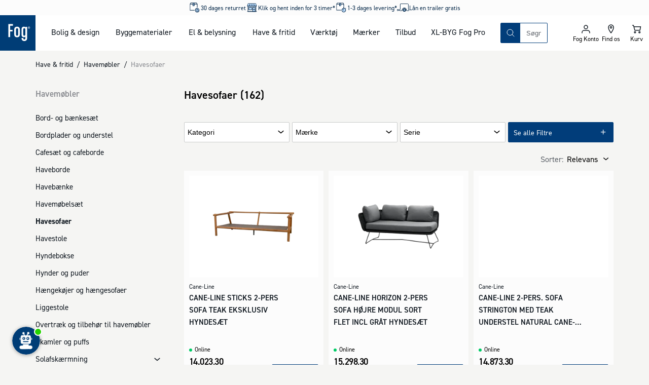

--- FILE ---
content_type: text/html; charset=utf-8
request_url: https://www.johannesfog.dk/have-fritid/havemoebler/havesofaer
body_size: 51020
content:
<!DOCTYPE html><html lang="da-dk"><head><meta charSet="utf-8"/><meta name="viewport" content="width=device-width"/><script type="application/ld+json">{"@context":"https://schema.org","@type":"Organization","name":"Johannes Fog A/S","url":"https://www.johannesfog.dk","logo":"https://cms.johannesfog.dk/media/cdcndnkg/logo.svg?ud=sP1o1-ho2gg","legalName":"Johannes Fog A/S","sameAs":["https://www.linkedin.com/company/johannes-fog-as","https://www.instagram.com/fogboligdesign/","https://www.facebook.com/boligdesignhus","https://dk.trustpilot.com/review/www.johannesfog.dk"],"description":"I Fog får du kvalificeret rådgivning til den bedste løsning. Vi hjælper dig med at få overblik og komme i mål med dit byggeprojekt. Lige fra hvad der er godt at vide til vejledning i valg af materialer. \n\n Fog består af ni Trælast & Byggecentre fordelt på Sjælland - i Hørsholm, Fredensborg, Kvistgård, Helsinge, Lyngby, Ølstykke, Herlev, Farum og Vordingborg. I Vordingborg er vi eksperter i salg af jern, stål og andre metaller. \n\n I Fog Lyngbys afdeling for bolig og design kan du finde eksklusive designerlamper, havemøbler af højeste kvalitet og mange andre boligvarer.","address":{"@type":"PostalAddress","streetAddress":"Firskovvej 20","addressLocality":"Lyngby","addressCountry":"DK","postalCode":"2800"},"contactPoint":{"@type":"ContactPoint","telephone":"+4545871001","email":"info@johannesfog.dk"},"foundingDate":"1920","vatID":"DK16314439"}</script><meta name="next-head-count" content="3"/><link rel="preload" href="/assets/fonts/Dinpro-Bold.woff" as="font" type="font/woff" crossorigin="anonymous"/><link rel="preload" href="/assets/fonts/Dinpro-Bold2.woff2" as="font" type="font/woff2" crossorigin="anonymous"/><link rel="preload" href="/assets/fonts/Dinpro-Medium.woff" as="font" type="font/woff" crossorigin="anonymous"/><link rel="preload" href="/assets/fonts/Dinpro-Medium2.woff2" as="font" type="font/woff2" crossorigin="anonymous"/><link rel="preload" href="/assets/fonts/Dinpro-Regular.woff" as="font" type="font/woff" crossorigin="anonymous"/><link rel="preload" href="/assets/fonts/Dinpro-Regular2.woff2" as="font" type="font/woff2" crossorigin="anonymous"/><script id="gtag-script" data-nscript="beforeInteractive">
                                window.dataLayer = window.dataLayer || [];
                                function gtag() { dataLayer.push(arguments); }
                                gtag('consent', 'default', {
                                    ad_storage: 'denied',
                                    analytics_storage: 'denied',
                                    wait_for_update: 1500,
                                });
                                gtag('set', 'ads_data_redaction', true);</script><noscript data-n-css=""></noscript><script defer="" nomodule="" src="/_next/static/chunks/polyfills-42372ed130431b0a.js"></script><script defer="" src="/_next/static/chunks/5935-40695d248f7d0d11.js"></script><script defer="" src="/_next/static/chunks/5329.e7fbe65e3c931f1a.js"></script><script defer="" src="/_next/static/chunks/2589.fbf06dca59216248.js"></script><script defer="" src="/_next/static/chunks/7095.ed454cc80bf32ed5.js"></script><script defer="" src="/_next/static/chunks/1667.d0fd25116513fc02.js"></script><script src="/_next/static/chunks/webpack-e7a52d0b1b13cc58.js" defer=""></script><script src="/_next/static/chunks/framework-c6ee5607585ef091.js" defer=""></script><script src="/_next/static/chunks/main-03d5869535b43417.js" defer=""></script><script src="/_next/static/chunks/pages/_app-db8c7bf02e78b9b8.js" defer=""></script><script src="/_next/static/chunks/2447-2827065c3226bb6c.js" defer=""></script><script src="/_next/static/chunks/2189-91b1fabc83ad9dd9.js" defer=""></script><script src="/_next/static/chunks/8409-45737038cfcce1b1.js" defer=""></script><script src="/_next/static/chunks/pages/%5B%5B...slug%5D%5D-763dcd80a0b9e063.js" defer=""></script><script src="/_next/static/22827/_buildManifest.js" defer=""></script><script src="/_next/static/22827/_ssgManifest.js" defer=""></script></head><body><div id="__next"><style data-emotion="css-global 1olf92j">html,body,div,span,applet,object,iframe,h1,h2,h3,h4,h5,h6,p,blockquote,pre,a,abbr,acronym,address,big,cite,code,del,dfn,em,img,ins,kbd,q,s,samp,small,strike,strong,sub,sup,tt,var,b,u,i,center,dl,dt,dd,ol,ul,li,fieldset,form,label,legend,table,caption,tbody,tfoot,thead,tr,th,td,article,aside,canvas,details,embed,figure,figcaption,footer,header,hgroup,menu,nav,output,ruby,section,summary,time,mark,audio,video{margin:0;padding:0;border:0;font-size:100%;font:inherit;vertical-align:baseline;}article,aside,details,figcaption,figure,footer,header,hgroup,menu,nav,section{display:block;}body{line-height:1;}ol,ul{list-style:none;}blockquote,q{quotes:none;}blockquote:before,blockquote:after,q:before,q:after{content:'';content:none;}table{border-collapse:collapse;border-spacing:0;}html{box-sizing:border-box;overflow-y:scroll;height:-webkit-fill-available;scroll-behavior:smooth;scroll-padding-top:20px;}@media (min-width: 1024px){html{scroll-padding-top:120px;}}*,*:before,*:after{box-sizing:inherit;}@font-face{font-family:'Dinpro';src:url(/assets/fonts/Dinpro-Bold.woff) format('woff'),url(/assets/fonts/Dinpro-Bold2.woff2) format('woff2');font-weight:bold;font-style:normal;font-display:swap;}@font-face{font-family:'Dinpro';src:url(/assets/fonts/Dinpro-Medium.woff) format('woff'),url(/assets/fonts/Dinpro-Medium2.woff2) format('woff2');font-weight:500;font-style:normal;font-display:swap;}@font-face{font-family:'Dinpro';src:url(/assets/fonts/Dinpro-Regular.woff) format('woff'),url(/assets/fonts/Dinpro-Regular2.woff2) format('woff2');font-weight:normal;font-style:normal;font-display:swap;}body{height:100vh;height:-webkit-fill-available;font-family:Dinpro,helvetica,arial,sans-serif;background-color:#f5f5f3;margin:0;color:#101820;}#__next{display:-webkit-box;display:-webkit-flex;display:-ms-flexbox;display:flex;min-height:100%;-webkit-flex-direction:column;-ms-flex-direction:column;flex-direction:column;}.fetch-debugger{display:none!important;margin:0!important;-webkit-transform:scale(0.75)!important;-moz-transform:scale(0.75)!important;-ms-transform:scale(0.75)!important;transform:scale(0.75)!important;transform-origin:left bottom!important;}@media (min-width: 768px){.fetch-debugger{display:block!important;}}</style><style data-emotion="css inbqmi">.css-inbqmi{top:0;position:-webkit-sticky;position:sticky;z-index:400;-webkit-transition:top 0.4s ease-in-out;transition:top 0.4s ease-in-out;background-color:#FFFFFF;}</style><header class="css-inbqmi e1bd7a4b3"><style data-emotion="css jm9mn">.css-jm9mn{margin:0 auto;max-width:1680px;width:100%;display:grid;z-index:300;position:relative;grid-template-areas:"usp usp" "logo iconnav" "search search";grid-template-columns:1fr 1fr;}@media (min-width: 1024px){.css-jm9mn{grid-template-areas:"usp usp usp usp" "logo nav search iconnav" ". . . .";grid-template-columns:70px auto 1fr 200px;}}</style><div class="css-jm9mn e1bd7a4b4"><style data-emotion="css recfet">.css-recfet{grid-area:logo;display:block;line-height:0;}.css-recfet svg{height:60px;width:60px;}@media (min-width: 1024px){.css-recfet svg{height:70px;width:70px;}}</style><a aria-label="Logo - Frontpage" class="css-recfet e1bd7a4b11" href="/"><style data-emotion="css yqm9dt">.css-yqm9dt{height:60px;width:60px;}</style><svg xmlns="http://www.w3.org/2000/svg" width="1em" height="1em" viewBox="0 0 181 181" class="css-yqm9dt e1mi6nto0"><path fill="#003D76" d="M-2-2h183v183H-2z"></path><path fill="#FFF" d="M42.62 111.91h8.89V83.05h12.77V74.9H51.51V53.49h14.32v-8.06H42.62zM86.98 58.59c-8.89 0-14.26 5.19-14.26 14.27v25.59c0 9.07 5.37 14.27 14.26 14.27s14.26-5.2 14.26-14.27V72.86c0-9.08-5.38-14.27-14.26-14.27m5.48 39.35c0 4.69-2.18 6.93-5.48 6.93-3.3 0-5.48-2.24-5.48-6.93V73.37c0-4.69 2.17-6.93 5.48-6.93 3.31 0 5.48 2.24 5.48 6.93v24.57ZM129.73 62.86c-1-2.65-4.54-4.28-7.75-4.28-8.37 0-12.29 5.09-12.29 14.27v25.59c0 9.17 3.92 14.27 12.29 14.27 3 0 6.51-1.73 7.44-4.08v8.36c0 4.69-2.06 6.94-5.37 6.94s-5.37-2.25-5.37-6.94v-.91h-8.75v1.42c0 9.08 5.27 14.28 14.15 14.28s14.15-5.2 14.15-14.28V59.4h-8.5v3.46Zm-.31 35.07c0 4.69-2.17 6.93-5.47 6.93s-5.48-2.24-5.48-6.93V73.37c0-4.69 2.17-6.93 5.48-6.93 3.31 0 5.47 2.24 5.47 6.93v24.56ZM149.93 64.86a2 2 0 0 0-.5-.79 1.77 1.77 0 0 0-.63-.38 2 2 0 0 0 1-.51 1.45 1.45 0 0 0 .36-1 1.72 1.72 0 0 0-.15-.74 1.33 1.33 0 0 0-.45-.52 2.29 2.29 0 0 0-.74-.31 5.55 5.55 0 0 0-1-.09h-1.62a.6.6 0 0 0-.46.17.7.7 0 0 0-.16.48v5c0 .095.06.18.15.21.189.03.381.03.57 0 .185.03.375.03.56 0a.21.21 0 0 0 .12-.21v-2h.38a1 1 0 0 1 .69.2c.198.196.34.44.41.71l.29 1a.38.38 0 0 0 .08.17.21.21 0 0 0 .14.1h1.28c.06 0 .1 0 .11-.07a.21.21 0 0 0 0-.11 1.8 1.8 0 0 0-.1-.4l-.33-.91Zm-1.53-2a1.16 1.16 0 0 1-.81.22h-.66v-1.5h.65a2 2 0 0 1 .48.06.63.63 0 0 1 .32.15.51.51 0 0 1 .16.25.93.93 0 0 1 0 .29.78.78 0 0 1-.23.58"></path><path fill="#FFF" d="M152.87 61.4a5.12 5.12 0 0 0-2.86-2.82 5.93 5.93 0 0 0-2.21-.4 5.59 5.59 0 0 0-2.17.42 5.25 5.25 0 0 0-2.92 2.86 5.16 5.16 0 0 0-.43 2.12c-.01.74.13 1.475.41 2.16a5 5 0 0 0 1.13 1.7 5.23 5.23 0 0 0 1.73 1.13 5.91 5.91 0 0 0 2.2.4 5.51 5.51 0 0 0 2.16-.42 5.42 5.42 0 0 0 1.76-1.15 5.38 5.38 0 0 0 1.6-3.85 5.62 5.62 0 0 0-.4-2.15m-1.16 3.88a4.21 4.21 0 0 1-.86 1.34 4.11 4.11 0 0 1-1.34.92 4.72 4.72 0 0 1-3.43 0 3.88 3.88 0 0 1-1.34-.89 4.27 4.27 0 0 1-.88-1.38 4.91 4.91 0 0 1-.31-1.78 4.58 4.58 0 0 1 .3-1.64 4 4 0 0 1 .86-1.36c.381-.39.837-.7 1.34-.91a4.39 4.39 0 0 1 1.75-.33 4.84 4.84 0 0 1 1.68.3 3.89 3.89 0 0 1 2.21 2.31c.22.57.33 1.178.32 1.79a4.68 4.68 0 0 1-.3 1.65"></path></svg></a><style data-emotion="css mxxhuv">.css-mxxhuv{display:none;grid-area:nav;}@media (min-width: 1024px){.css-mxxhuv{display:block;}}</style><nav class="css-mxxhuv e671p2k0"><style data-emotion="css 3gkfpg">.css-3gkfpg{display:grid;grid-auto-flow:column;margin:0 30px;gap:15px;}@media (min-width: 1024px){.css-3gkfpg{gap:30px;}}</style><ul aria-description="Mega Menu" aria-label="Mega Menu" class="css-3gkfpg e671p2k1"></ul></nav><style data-emotion="css 17kxde3">.css-17kxde3{grid-area:search;position:relative;display:-webkit-box;display:-webkit-flex;display:-ms-flexbox;display:flex;-webkit-flex-direction:column;-ms-flex-direction:column;flex-direction:column;justify-self:flex-end;-webkit-align-self:center;-ms-flex-item-align:center;align-self:center;padding:15px;width:100%;}@media (min-width: 1024px){.css-17kxde3{max-width:500px;padding:0;}}</style><section class="css-17kxde3 encou8t0"><style data-emotion="css crxvj5">.css-crxvj5{position:relative;border:1px solid #013d7a;display:grid;-webkit-box-pack:justify;-webkit-justify-content:space-between;justify-content:space-between;border-radius:2px;width:100%;z-index:175;grid-template-columns:auto 1fr auto;grid-template-areas:"searchButton searchInput searchClear";}</style><search class="css-crxvj5 encou8t1"><style data-emotion="css 1hyfx7x">.css-1hyfx7x{display:none;}</style><label id="searchField-label" for="searchField-input" class="css-1hyfx7x encou8t3">Søg på produkter eller kategorier</label><style data-emotion="css 1s4xgq7">.css-1s4xgq7{background:transparent;min-width:0;inset:0;border:none;outline:none;padding:0.5rem 0.75rem;-webkit-transition:width 0.2s ease-in-out;transition:width 0.2s ease-in-out;-webkit-flex:1 1;-ms-flex:1 1;flex:1 1;placeholder:auto;z-index:175;grid-area:searchInput;}.css-1s4xgq7::-webkit-input-placeholder{color:#5f646b;}.css-1s4xgq7::-moz-placeholder{color:#5f646b;}.css-1s4xgq7:-ms-input-placeholder{color:#5f646b;}.css-1s4xgq7::placeholder{color:#5f646b;}</style><input type="text" placeholder="Søgning" aria-activedescendant="" aria-autocomplete="list" aria-controls="searchField-menu" aria-expanded="false" aria-labelledby="searchField-label" autoComplete="off" id="searchField-input" role="combobox" spellcheck="false" class="css-1s4xgq7 encou8t2" value=""/><style data-emotion="css sxorat">.css-sxorat{-webkit-align-items:center;-webkit-box-align:center;-ms-flex-align:center;align-items:center;-webkit-appearance:none;-moz-appearance:none;-ms-appearance:none;appearance:none;background-color:transparent;border:none;border-radius:0;box-sizing:border-box;color:inherit;cursor:pointer;display:-webkit-inline-box;display:-webkit-inline-flex;display:-ms-inline-flexbox;display:inline-flex;-webkit-flex-shrink:0;-ms-flex-negative:0;flex-shrink:0;letter-spacing:0;line-height:1;margin:0;padding:0;-webkit-text-decoration:none;text-decoration:none;text-rendering:inherit;-webkit-user-select:none;-moz-user-select:none;-ms-user-select:none;user-select:none;-webkit-tap-highlight-color:rgba(0,0,0,0);-webkit-user-select:none;text-align:left;height:40px;width:38px;height:38px;display:grid;-webkit-align-items:center;-webkit-box-align:center;-ms-flex-align:center;align-items:center;justify-items:center;background-color:#013d7a;color:#FFFFFF;border:0;grid-area:searchButton;}.css-sxorat:is(:hover, :focus, :active){background-color:hsla(210, 98%, 23%, 1);color:#FFFFFF;}.css-sxorat:is(:hover, :focus, :active) svg{-webkit-transform:rotate(25deg) scale(1.05);-moz-transform:rotate(25deg) scale(1.05);-ms-transform:rotate(25deg) scale(1.05);transform:rotate(25deg) scale(1.05);}.css-sxorat svg{width:25px;height:25px;-webkit-transition:-webkit-transform 0.2s ease-in-out;transition:transform 0.2s ease-in-out;}</style><button title="Søg" class="css-sxorat encou8t4"><svg xmlns="http://www.w3.org/2000/svg" width="1em" height="1em" viewBox="0 0 25 25"><path fill="none" fill-rule="evenodd" stroke="currentColor" stroke-linecap="round" stroke-linejoin="round" d="m19 19-3.991-3.991m1.717-4.146a5.863 5.863 0 1 1-11.726 0 5.863 5.863 0 0 1 11.726 0Z"></path></svg></button><style data-emotion="css 1gptc75">.css-1gptc75{-webkit-align-items:center;-webkit-box-align:center;-ms-flex-align:center;align-items:center;-webkit-appearance:none;-moz-appearance:none;-ms-appearance:none;appearance:none;background-color:transparent;border:none;border-radius:0;box-sizing:border-box;color:inherit;cursor:pointer;display:-webkit-inline-box;display:-webkit-inline-flex;display:-ms-inline-flexbox;display:inline-flex;-webkit-flex-shrink:0;-ms-flex-negative:0;flex-shrink:0;letter-spacing:0;line-height:1;margin:0;padding:0;-webkit-text-decoration:none;text-decoration:none;text-rendering:inherit;-webkit-user-select:none;-moz-user-select:none;-ms-user-select:none;user-select:none;-webkit-tap-highlight-color:rgba(0,0,0,0);-webkit-user-select:none;text-align:left;height:40px;z-index:200;opacity:1;-webkit-transition:0.1s ease-in-out;transition:0.1s ease-in-out;transition-property:opacity,background-color;width:38px;height:38px;-webkit-align-items:center;-webkit-box-align:center;-ms-flex-align:center;align-items:center;justify-items:center;border-radius:2px;display:grid;grid-area:searchClear;}.css-1gptc75[aria-hidden="true"]{display:none;}.css-1gptc75:is(:hover, :focus, :active){background-color:#eeeeec;}.css-1gptc75 svg{width:18px;height:18px;}</style><button title="Nulstil din søgning" aria-hidden="true" tabindex="-1" class="css-1gptc75 encou8t5"><svg xmlns="http://www.w3.org/2000/svg" width="1em" height="1em" viewBox="0 0 25 25"><path fill="none" fill-rule="evenodd" stroke="currentColor" stroke-linecap="round" stroke-linejoin="round" stroke-width="2" d="m6.5 6 12 12m-12 0 12-12"></path></svg></button><style data-emotion="css 11i8hs2">.css-11i8hs2{-webkit-align-items:center;-webkit-box-align:center;-ms-flex-align:center;align-items:center;-webkit-appearance:none;-moz-appearance:none;-ms-appearance:none;appearance:none;background-color:transparent;border:none;border-radius:0;box-sizing:border-box;color:inherit;cursor:pointer;display:-webkit-inline-box;display:-webkit-inline-flex;display:-ms-inline-flexbox;display:inline-flex;-webkit-flex-shrink:0;-ms-flex-negative:0;flex-shrink:0;letter-spacing:0;line-height:1;margin:0;padding:0;-webkit-text-decoration:none;text-decoration:none;text-rendering:inherit;-webkit-user-select:none;-moz-user-select:none;-ms-user-select:none;user-select:none;-webkit-tap-highlight-color:rgba(0,0,0,0);-webkit-user-select:none;text-align:left;height:40px;position:absolute;top:0;right:-40px;z-index:200;-webkit-transition:200ms ease;transition:200ms ease;transition-property:opacity,color;width:38px;height:38px;-webkit-align-content:center;-ms-flex-line-pack:center;align-content:center;-webkit-box-pack:center;-ms-flex-pack:center;-webkit-justify-content:center;justify-content:center;font-size:12px;display:none;}@media (min-width: 1024px){.css-11i8hs2{display:grid;}.css-11i8hs2[aria-hidden="true"]{display:none;}}.css-11i8hs2:is(:hover, :focus, :active){color:#013d7a;}.css-11i8hs2 svg{width:18px;height:18px;}</style><button aria-hidden="true" title="Luk" tabindex="-1" class="css-11i8hs2 encou8t6">Luk</button></search><div id="searchField-menu" role="listbox" aria-labelledby="searchField-label"><style data-emotion="css 1ithwn6">.css-1ithwn6{background-color:#FFFFFF;display:none;z-index:150;}</style><div class="css-1ithwn6 e1tzunay0"><style data-emotion="css 1gbgw4w">.css-1gbgw4w{display:grid;gap:30px;}</style><ul class="css-1gbgw4w e1tzunay1"><style data-emotion="css bco1gb">.css-bco1gb{display:-webkit-box;display:-webkit-flex;display:-ms-flexbox;display:flex;-webkit-flex-direction:column;-ms-flex-direction:column;flex-direction:column;gap:10px;}</style><li class="css-bco1gb e1tzunay2"><style data-emotion="css ms2cor animation-vng6z5">.css-ms2cor{height:22px;max-width:100%;background-color:#eeeeec;overflow:hidden;position:relative;display:block;width:200px;}.css-ms2cor::after{position:absolute;top:0;right:0;bottom:0;left:0;-webkit-transform:translateX(-100%);-moz-transform:translateX(-100%);-ms-transform:translateX(-100%);transform:translateX(-100%);background:linear-gradient(90deg, rgba(255,255,255,0) 0%, rgba(255,255,255,0.2) 40%, rgba(255,255,255,0.5) 50%, rgba(255,255,255,0.2) 60%, rgba(255,255,255,0) 100%);-webkit-animation:animation-vng6z5 1s infinite;animation:animation-vng6z5 1s infinite;content:"";}@-webkit-keyframes animation-vng6z5{100%{-webkit-transform:translateX(100%);-moz-transform:translateX(100%);-ms-transform:translateX(100%);transform:translateX(100%);}}@keyframes animation-vng6z5{100%{-webkit-transform:translateX(100%);-moz-transform:translateX(100%);-ms-transform:translateX(100%);transform:translateX(100%);}}</style><span aria-hidden="true" height="22" width="200" class="css-ms2cor e1d5qlcd0"></span><style data-emotion="css 79rdmv">.css-79rdmv{display:grid;gap:5px;}</style><ul class="css-79rdmv e1tzunay3"><li><style data-emotion="css yx5ej animation-vng6z5">.css-yx5ej{height:44px;max-width:100%;background-color:#eeeeec;overflow:hidden;position:relative;display:block;width:100%;}.css-yx5ej::after{position:absolute;top:0;right:0;bottom:0;left:0;-webkit-transform:translateX(-100%);-moz-transform:translateX(-100%);-ms-transform:translateX(-100%);transform:translateX(-100%);background:linear-gradient(90deg, rgba(255,255,255,0) 0%, rgba(255,255,255,0.2) 40%, rgba(255,255,255,0.5) 50%, rgba(255,255,255,0.2) 60%, rgba(255,255,255,0) 100%);-webkit-animation:animation-vng6z5 1s infinite;animation:animation-vng6z5 1s infinite;content:"";}@-webkit-keyframes animation-vng6z5{100%{-webkit-transform:translateX(100%);-moz-transform:translateX(100%);-ms-transform:translateX(100%);transform:translateX(100%);}}@keyframes animation-vng6z5{100%{-webkit-transform:translateX(100%);-moz-transform:translateX(100%);-ms-transform:translateX(100%);transform:translateX(100%);}}</style><span aria-hidden="true" height="44" class="css-yx5ej e1d5qlcd0"></span></li></ul></li><li class="css-bco1gb e1tzunay2"><span aria-hidden="true" height="22" width="200" class="css-ms2cor e1d5qlcd0"></span><ul class="css-79rdmv e1tzunay3"><li><span aria-hidden="true" height="44" class="css-yx5ej e1d5qlcd0"></span></li></ul></li><li class="css-bco1gb e1tzunay2"><span aria-hidden="true" height="22" width="200" class="css-ms2cor e1d5qlcd0"></span><ul class="css-79rdmv e1tzunay3"><li><style data-emotion="css 2obrc3 animation-vng6z5">.css-2obrc3{height:90px;max-width:100%;background-color:#eeeeec;overflow:hidden;position:relative;display:block;width:100%;}.css-2obrc3::after{position:absolute;top:0;right:0;bottom:0;left:0;-webkit-transform:translateX(-100%);-moz-transform:translateX(-100%);-ms-transform:translateX(-100%);transform:translateX(-100%);background:linear-gradient(90deg, rgba(255,255,255,0) 0%, rgba(255,255,255,0.2) 40%, rgba(255,255,255,0.5) 50%, rgba(255,255,255,0.2) 60%, rgba(255,255,255,0) 100%);-webkit-animation:animation-vng6z5 1s infinite;animation:animation-vng6z5 1s infinite;content:"";}@-webkit-keyframes animation-vng6z5{100%{-webkit-transform:translateX(100%);-moz-transform:translateX(100%);-ms-transform:translateX(100%);transform:translateX(100%);}}@keyframes animation-vng6z5{100%{-webkit-transform:translateX(100%);-moz-transform:translateX(100%);-ms-transform:translateX(100%);transform:translateX(100%);}}</style><span aria-hidden="true" height="90" class="css-2obrc3 e1d5qlcd0"></span></li><li><span aria-hidden="true" height="90" class="css-2obrc3 e1d5qlcd0"></span></li><li><span aria-hidden="true" height="90" class="css-2obrc3 e1d5qlcd0"></span></li><li><span aria-hidden="true" height="90" class="css-2obrc3 e1d5qlcd0"></span></li></ul></li></ul></div></div></section><style data-emotion="css 4emdtb">.css-4emdtb{display:grid;grid-auto-flow:column;grid-area:iconnav;margin-left:auto;}.css-4emdtb path{stroke-width:1.5;}</style><div class="css-4emdtb e1bd7a4b10"><style data-emotion="css 5nrg1m">.css-5nrg1m{-webkit-align-items:center;-webkit-box-align:center;-ms-flex-align:center;align-items:center;-webkit-appearance:none;-moz-appearance:none;-ms-appearance:none;appearance:none;background-color:transparent;border:none;border-radius:0;box-sizing:border-box;color:inherit;cursor:pointer;display:-webkit-inline-box;display:-webkit-inline-flex;display:-ms-inline-flexbox;display:inline-flex;-webkit-flex-shrink:0;-ms-flex-negative:0;flex-shrink:0;letter-spacing:0;line-height:1;margin:0;padding:0;-webkit-text-decoration:none;text-decoration:none;text-rendering:inherit;-webkit-user-select:none;-moz-user-select:none;-ms-user-select:none;user-select:none;-webkit-tap-highlight-color:rgba(0,0,0,0);-webkit-user-select:none;text-align:left;height:40px;display:grid;padding:10px;position:relative;aspect-ratio:1;text-align:center;border-bottom:2px solid transparent;height:60px;width:50px;-webkit-box-pack:center;-ms-flex-pack:center;-webkit-justify-content:center;justify-content:center;-webkit-align-content:center;-ms-flex-line-pack:center;align-content:center;font-size:12px;}.css-5nrg1m svg{fill:#101820;height:25px;width:25px;margin:0 auto;}@media (min-width: 1024px){.css-5nrg1m{height:70px;}}</style><button class="css-5nrg1m e1bd7a4b2"><style data-emotion="css 17wdrrv">.css-17wdrrv{fill:#fcfcfc;position:absolute;top:50%;left:50%;-webkit-transform:translate(-50%, -50%);-moz-transform:translate(-50%, -50%);-ms-transform:translate(-50%, -50%);transform:translate(-50%, -50%);-webkit-transition:opacity 200ms ease,-webkit-transform 200ms ease;transition:opacity 200ms ease,transform 200ms ease;height:25px;width:25px;}</style><svg xmlns="http://www.w3.org/2000/svg" xmlns:xlink="http://www.w3.org/1999/xlink" width="1em" height="1em" fill="#fcfcfc" stroke="#fcfcfc" class="css-17wdrrv elt94b50" overflow="visible" viewBox="0 0 100 100" size="25"><defs><rect id="loader_svg__a" width="7" height="20" x="46.5" y="40" rx="2" ry="2" transform="translate(0 -30)"></rect></defs><use xmlns:xlink="http://www.w3.org/1999/xlink" xlink:href="#loader_svg__a"><animate attributeName="opacity" begin="0s" dur="1s" repeatCount="indefinite" values="0;1;0"></animate></use><use xmlns:xlink="http://www.w3.org/1999/xlink" xlink:href="#loader_svg__a" transform="rotate(30 50 50)"><animate attributeName="opacity" begin="0.08s" dur="1s" repeatCount="indefinite" values="0;1;0"></animate></use><use xmlns:xlink="http://www.w3.org/1999/xlink" xlink:href="#loader_svg__a" transform="rotate(60 50 50)"><animate attributeName="opacity" begin="0.16s" dur="1s" repeatCount="indefinite" values="0;1;0"></animate></use><use xmlns:xlink="http://www.w3.org/1999/xlink" xlink:href="#loader_svg__a" transform="rotate(90 50 50)"><animate attributeName="opacity" begin="0.24s" dur="1s" repeatCount="indefinite" values="0;1;0"></animate></use><use xmlns:xlink="http://www.w3.org/1999/xlink" xlink:href="#loader_svg__a" transform="rotate(120 50 50)"><animate attributeName="opacity" begin="0.32s" dur="1s" repeatCount="indefinite" values="0;1;0"></animate></use><use xmlns:xlink="http://www.w3.org/1999/xlink" xlink:href="#loader_svg__a" transform="rotate(150 50 50)"><animate attributeName="opacity" begin="0.4s" dur="1s" repeatCount="indefinite" values="0;1;0"></animate></use><use xmlns:xlink="http://www.w3.org/1999/xlink" xlink:href="#loader_svg__a" transform="rotate(180 50 50)"><animate attributeName="opacity" begin="0.48s" dur="1s" repeatCount="indefinite" values="0;1;0"></animate></use><use xmlns:xlink="http://www.w3.org/1999/xlink" xlink:href="#loader_svg__a" transform="rotate(210 50 50)"><animate attributeName="opacity" begin="0.56s" dur="1s" repeatCount="indefinite" values="0;1;0"></animate></use><use xmlns:xlink="http://www.w3.org/1999/xlink" xlink:href="#loader_svg__a" transform="rotate(240 50 50)"><animate attributeName="opacity" begin="0.64s" dur="1s" repeatCount="indefinite" values="0;1;0"></animate></use><use xmlns:xlink="http://www.w3.org/1999/xlink" xlink:href="#loader_svg__a" transform="rotate(270 50 50)"><animate attributeName="opacity" begin="0.72s" dur="1s" repeatCount="indefinite" values="0;1;0"></animate></use><use xmlns:xlink="http://www.w3.org/1999/xlink" xlink:href="#loader_svg__a" transform="rotate(300 50 50)"><animate attributeName="opacity" begin="0.8s" dur="1s" repeatCount="indefinite" values="0;1;0"></animate></use><use xmlns:xlink="http://www.w3.org/1999/xlink" xlink:href="#loader_svg__a" transform="rotate(330 50 50)"><animate attributeName="opacity" begin="0.88s" dur="1s" repeatCount="indefinite" values="0;1;0"></animate></use></svg></button><a href="/om-fog/forretninger" class="css-5nrg1m e1bd7a4b2"><svg xmlns="http://www.w3.org/2000/svg" viewBox="0 0 25 25" width="1em" height="1em"><path fill="none" stroke="#101820" stroke-linecap="round" stroke-linejoin="round" stroke-width="2" d="M13.737 9.053a1.685 1.685 0 1 1-3.37-.002 1.685 1.685 0 0 1 3.37.002Zm3.368 0c0 4.21-5.052 10.947-5.052 10.947S7 13.263 7 9.053a5.053 5.053 0 0 1 10.105 0Z"></path></svg><style data-emotion="css 15g98ni">.css-15g98ni{font-family:Dinpro,helvetica,arial,sans-serif;color:#000000;font-size:12px;line-height:13px;display:block;white-space:nowrap;}</style><span class="css-15g98ni e1bd7a4b6">Find os</span></a><style data-emotion="css oi30ox">.css-oi30ox{transform-origin:center;}</style><div class="css-oi30ox e1bd7a4b1"><a href="/kurv" class="css-5nrg1m e1bd7a4b2"><svg xmlns="http://www.w3.org/2000/svg" viewBox="0 0 25 25" width="1em" height="1em"><path fill="none" fill-rule="evenodd" stroke="currentColor" stroke-linecap="round" stroke-linejoin="round" stroke-width="2" d="M19.167 14.706H8.944L7.167 7.647H20.5l-1.333 7.059Zm-8.445 3.97c0 .732-.596 1.324-1.333 1.324a1.328 1.328 0 0 1-1.333-1.324c0-.731.596-1.323 1.333-1.323s1.333.592 1.333 1.323Zm8.89 0c0 .732-.597 1.324-1.334 1.324a1.328 1.328 0 0 1-1.334-1.324c0-.731.597-1.323 1.334-1.323.737 0 1.333.592 1.333 1.323ZM7.166 7.647 6.277 5H4.5"></path></svg><span class="css-15g98ni e1bd7a4b6">Kurv</span></a></div><style data-emotion="css w80lio">.css-w80lio{-webkit-align-items:center;-webkit-box-align:center;-ms-flex-align:center;align-items:center;-webkit-appearance:none;-moz-appearance:none;-ms-appearance:none;appearance:none;background-color:transparent;border:none;border-radius:0;box-sizing:border-box;color:inherit;cursor:pointer;display:-webkit-inline-box;display:-webkit-inline-flex;display:-ms-inline-flexbox;display:inline-flex;-webkit-flex-shrink:0;-ms-flex-negative:0;flex-shrink:0;letter-spacing:0;line-height:1;margin:0;padding:0;-webkit-text-decoration:none;text-decoration:none;text-rendering:inherit;-webkit-user-select:none;-moz-user-select:none;-ms-user-select:none;user-select:none;-webkit-tap-highlight-color:rgba(0,0,0,0);-webkit-user-select:none;text-align:left;height:40px;display:grid;padding:10px;position:relative;aspect-ratio:1;text-align:center;border-bottom:2px solid transparent;height:60px;width:50px;-webkit-box-pack:center;-ms-flex-pack:center;-webkit-justify-content:center;justify-content:center;-webkit-align-content:center;-ms-flex-line-pack:center;align-content:center;font-size:12px;}.css-w80lio svg{fill:#101820;height:25px;width:25px;margin:0 auto;}@media (min-width: 1024px){.css-w80lio{height:70px;}}@media (min-width: 1024px){.css-w80lio{display:none;}}</style><button class="css-w80lio e1bd7a4b2"><svg xmlns="http://www.w3.org/2000/svg" width="1em" height="1em" viewBox="0 0 25 25"><path fill="none" fill-rule="evenodd" stroke="currentColor" stroke-linecap="round" stroke-linejoin="round" stroke-width="2" d="M6 7.5h13m-13 5h13m-13 5h13"></path></svg><span class="css-15g98ni e1bd7a4b6">Menu</span></button></div></div></header><style data-emotion="css 1ixbp0l">.css-1ixbp0l{pointer-events:none;}</style><div class="css-1ixbp0l e17ml2t00"><style data-emotion="css 1fo8u2o">.css-1fo8u2o{z-index:500;position:fixed;width:100%;width:100vw;top:70px;bottom:0;right:0;background:#FFFFFF;scroll-behavior:smooth;overflow-y:auto;transition-duration:150ms;transition-timing-function:cubic-bezier(0.35, 0, 0.15, 1);transition-property:transform,opacity;-webkit-transform:translate(0, 0);-moz-transform:translate(0, 0);-ms-transform:translate(0, 0);transform:translate(0, 0);-webkit-transform:translate3d(0,0,0);-moz-transform:translate3d(0,0,0);-ms-transform:translate3d(0,0,0);transform:translate3d(0,0,0);-webkit-transform:translate(200px, 0);-moz-transform:translate(200px, 0);-ms-transform:translate(200px, 0);transform:translate(200px, 0);-webkit-transform:translate3d(200px,0,0);-moz-transform:translate3d(200px,0,0);-ms-transform:translate3d(200px,0,0);transform:translate3d(200px,0,0);opacity:0;}@media (min-width: 1024px){.css-1fo8u2o{top:100px;}}</style><div class="css-1fo8u2o e17ml2t01"><style data-emotion="css 10ib5jr">.css-10ib5jr{margin-bottom:40px;}</style><div class="css-10ib5jr e17ml2t03"></div></div><style data-emotion="css 1xnqxmt">.css-1xnqxmt{display:none;position:fixed;top:0;left:0;right:0;bottom:0;z-index:100;}</style><div class="css-1xnqxmt e17ml2t02"></div></div><style data-emotion="css 5uwoey">.css-5uwoey{-webkit-transition:opacity 0.3s ease-in-out;transition:opacity 0.3s ease-in-out;background-color:#101820;z-index:300;cursor:pointer;}@media (min-width: 1024px){.css-5uwoey{position:fixed;inset:0;opacity:0.7;pointer-events:all;}}@media (prefers-reduced-motion){.css-5uwoey{-webkit-transition:none;transition:none;}}.css-5uwoey[aria-hidden="true"]{opacity:0;pointer-events:none;}</style><div aria-hidden="true" class="css-5uwoey e83km70"></div><style data-emotion="css 1nfzsy7">.css-1nfzsy7{min-height:50vh;-webkit-box-flex:1;-webkit-flex-grow:1;-ms-flex-positive:1;flex-grow:1;padding-bottom:30px;}</style><main class="css-1nfzsy7 e1os4v5d0"></main><style data-emotion="css nfvpb9">.css-nfvpb9{background-color:#fcfcfc;padding-top:15px;padding-bottom:20px;overflow:hidden;}@media (min-width: 768px){.css-nfvpb9{padding-top:70px;padding-bottom:40px;}}.css-nfvpb9:empty{display:none;}</style><footer class="css-nfvpb9 e4awcsr0"><style data-emotion="css q9d4np">.css-q9d4np{margin:0 auto;max-width:1680px;width:100%;}</style><div class="css-q9d4np e1am3bla0"><style data-emotion="css aya2yx">.css-aya2yx{padding-left:30px;padding-right:30px;}@media (max-width: 767px){.css-aya2yx{padding-left:15px;padding-right:15px;}}@media (min-width: 1024px){.css-aya2yx{padding-left:70px;padding-right:70px;}}</style><div class="css-aya2yx e16zyr0i0"><style data-emotion="css 13kd3kn">.css-13kd3kn{display:grid;row-gap:40px;padding-bottom:20px;grid-auto-rows:max-content;grid-template-areas:"menu" "richtext" "newsletter";}.css-13kd3kn:empty{display:none;}@media (min-width: 768px){.css-13kd3kn{row-gap:70px;-webkit-box-pack:justify;-webkit-justify-content:space-between;justify-content:space-between;grid-template-columns:1fr 250px;grid-template-areas:"menu   richtext" "menu   newsletter";}}@media (min-width: 1024px){.css-13kd3kn{grid-template-columns:60% 25%;}}</style><div class="css-13kd3kn e4awcsr2"><style data-emotion="css e8239">.css-e8239{grid-area:menu;display:grid;gap:15px;grid-auto-rows:max-content;}.css-e8239 p,.css-e8239 p strong{font-size:15px;margin-bottom:10px;}.css-e8239 p:last-of-type{margin-bottom:0;}</style><section class="css-e8239 e17z7zyz0"><div data-orientation="vertical"><style data-emotion="css 1i5hts5">.css-1i5hts5{display:grid;-webkit-align-items:start;-webkit-box-align:start;-ms-flex-align:start;align-items:start;grid-template-columns:1fr;grid-template-row:min-content;grid-auto-rows:max-content;}@media (min-width: 768px){.css-1i5hts5{grid-template-columns:repeat(4, 1fr);row-gap:2.5em;}}@media (min-width: 1024px){.css-1i5hts5{grid-template-columns:repeat(4, 1fr);}}</style><div class="css-1i5hts5 e1oem3hk2"><style data-emotion="css mx1uc8">.css-mx1uc8{display:block;grid-auto-flow:row;grid-template-columns:max-content;}@media (min-width: 768px){.css-mx1uc8{padding-right:2.5em;}}@media (min-width: 1024px){.css-mx1uc8{display:grid;}}</style><div class="css-mx1uc8 e1oem3hk3"><style data-emotion="css 4ehw3s">.css-4ehw3s{display:grid;}@media (min-width: 768px){.css-4ehw3s{display:none;}}.css-4ehw3s .e1yfu69n0{border-top:0;border-left:0;border-right:0;}.css-4ehw3s .e1yfu69n1{padding:30px 5px;}.css-4ehw3s .e1yfu69n1 .ej4q6x40{font-weight:500;font-size:17px;line-height:22px;}.css-4ehw3s .e1yfu69n1 svg{color:#c9cbca;}.css-4ehw3s .e1yfu69n2{color:#c9cbca;}</style><div class="css-4ehw3s e1oem3hk0"><style data-emotion="css if5byb">.css-if5byb{width:100%;border:1px solid #e3e5e4;display:block;list-style:none;}.css-if5byb+.css-if5byb{margin-top:5px;}</style><div data-state="closed" data-orientation="vertical" class="css-if5byb e1yfu69n0"><style data-emotion="css ea2ptr">.css-ea2ptr{display:grid;gap:20px;grid-template-columns:1fr min-content;-webkit-align-items:center;-webkit-box-align:center;-ms-flex-align:center;align-items:center;padding:10px;font-size:12px;font-weight:400;background-color:transparent;border:none;width:100%;cursor:pointer;text-align:left;color:#000000;}</style><button type="button" aria-controls="radix-:R1koqcqnj6:" aria-expanded="false" data-state="closed" data-orientation="vertical" id="radix-:Rkoqcqnj6:" class="css-ea2ptr e1yfu69n1" data-radix-collection-item=""><style data-emotion="css m604om">.css-m604om{font-family:Dinpro,helvetica,arial,sans-serif;-webkit-text-decoration:none;text-decoration:none;color:#101820;}.css-m604om:hover .e11ugtpf1 svg,.css-m604om:focus .e11ugtpf1 svg,.css-m604om:active .e11ugtpf1 svg{-webkit-transform:scale(1.8) rotate(-45deg);-moz-transform:scale(1.8) rotate(-45deg);-ms-transform:scale(1.8) rotate(-45deg);transform:scale(1.8) rotate(-45deg);}</style><a href="/om-fog/kundeservice" class="css-m604om e11ugtpf0"><style data-emotion="css dor39v">.css-dor39v{position:relative;cursor:pointer;width:100%;-webkit-transition:color 0.2s;transition:color 0.2s;-webkit-align-items:center;-webkit-box-align:center;-ms-flex-align:center;align-items:center;background-image:linear-gradient(transparent calc(100% - 1px), currentColor 1px);background-repeat:no-repeat;-webkit-background-size:0% 100%;background-size:0% 100%;-webkit-transition:color 0.2s,background-size .2s cubic-bezier(0.35, 0, 0.15, 1);transition:color 0.2s,background-size .2s cubic-bezier(0.35, 0, 0.15, 1);}a:hover .css-dor39v,button:hover .css-dor39v,a:focus .css-dor39v,button:focus .css-dor39v,a:active .css-dor39v,button:active .css-dor39v{-webkit-background-size:100% 100%;background-size:100% 100%;}</style><span class="css-dor39v epy7v6w0"><style data-emotion="css 1bcwb9b">.css-1bcwb9b{font-family:Dinpro,helvetica,arial,sans-serif;color:#000000;font-weight:500;font-size:17px;line-height:22px;}.css-1bcwb9b img{max-width:100%;height:auto;}@media (min-width: 1367px){.css-1bcwb9b{font-size:22px;line-height:27px;}}</style><h3 role="heading" class="css-1bcwb9b ej4q6x40">Kundeservice</h3></span></a><style data-emotion="css 32yo8b">.css-32yo8b{line-height:0;}.css-32yo8b svg{height:1.5em;width:1.5em;color:#000000;}</style><div class="css-32yo8b e1yfu69n2"><style data-emotion="css 10iuqaf">.css-10iuqaf{font-size:1.2em;}.css-10iuqaf path{stroke-width:2px;}</style><svg xmlns="http://www.w3.org/2000/svg" width="1em" height="1em" viewBox="0 0 25 25" class="css-10iuqaf e1yfu69n5"><path fill="none" fill-rule="evenodd" stroke="currentColor" stroke-linecap="round" stroke-linejoin="round" stroke-width="2" d="M12 6.343v11.314M6.343 12h11.314"></path></svg></div></button><style data-emotion="css v9zik0 animation-1czyox6 animation-12pd0g9">.css-v9zik0{overflow:hidden;-webkit-animation-duration:0ms;animation-duration:0ms;-webkit-animation-timing-function:cubic-bezier(0.35, 0, 0.15, 1);animation-timing-function:cubic-bezier(0.35, 0, 0.15, 1);}@media (prefers-reduced-motion){.css-v9zik0{-webkit-animation-duration:0ms;animation-duration:0ms;}}.css-v9zik0[data-state="open"]{-webkit-animation-name:animation-12pd0g9;animation-name:animation-12pd0g9;}.css-v9zik0[data-state="closed"]{-webkit-animation-name:animation-1czyox6;animation-name:animation-1czyox6;}@-webkit-keyframes animation-1czyox6{from{height:var(--radix-accordion-content-height);}to{height:0;-webkit-transform:translatey(-5px);-moz-transform:translatey(-5px);-ms-transform:translatey(-5px);transform:translatey(-5px);opacity:0.5;padding:0;}}@keyframes animation-1czyox6{from{height:var(--radix-accordion-content-height);}to{height:0;-webkit-transform:translatey(-5px);-moz-transform:translatey(-5px);-ms-transform:translatey(-5px);transform:translatey(-5px);opacity:0.5;padding:0;}}@-webkit-keyframes animation-12pd0g9{from{height:0;-webkit-transform:translatey(-5px);-moz-transform:translatey(-5px);-ms-transform:translatey(-5px);transform:translatey(-5px);opacity:0.5;padding:0;}to{height:var(--radix-accordion-content-height);}}@keyframes animation-12pd0g9{from{height:0;-webkit-transform:translatey(-5px);-moz-transform:translatey(-5px);-ms-transform:translatey(-5px);transform:translatey(-5px);opacity:0.5;padding:0;}to{height:var(--radix-accordion-content-height);}}</style><div data-state="closed" id="radix-:R1koqcqnj6:" hidden="" role="region" aria-labelledby="radix-:Rkoqcqnj6:" data-orientation="vertical" class="css-v9zik0 e1yfu69n4" style="--radix-accordion-content-height:var(--radix-collapsible-content-height);--radix-accordion-content-width:var(--radix-collapsible-content-width)"></div></div></div><style data-emotion="css cmyeoc">.css-cmyeoc{display:none;gap:20px;}@media (min-width: 768px){.css-cmyeoc{display:grid;}}@media (min-width: 1367px){.css-cmyeoc .ej4q6x40{font-size:17px;line-height:22px;}}</style><div class="css-cmyeoc e1oem3hk1"><a href="/om-fog/kundeservice" class="css-m604om e11ugtpf0"><span class="css-dor39v epy7v6w0"><h3 role="heading" class="css-1bcwb9b ej4q6x40">Kundeservice</h3></span></a><style data-emotion="css 184x59s">.css-184x59s{font-size:15px;display:grid;gap:15px;}</style><ul class="css-184x59s e1oem3hk4"><li><a href="/om-fog/kontakt" class="css-m604om e11ugtpf0"><span class="css-dor39v epy7v6w0">Kontakt Fog</span></a></li><li><a href="/om-fog/kundeservice/ofte-stillede-spoergsmaal" class="css-m604om e11ugtpf0"><span class="css-dor39v epy7v6w0">Ofte stillede spørgsmål</span></a></li><li><a href="/om-fog/kundeservice/koebs-og-leveringsvilkaar-online" class="css-m604om e11ugtpf0"><span class="css-dor39v epy7v6w0">Købs- og leveringsvilkår online</span></a></li><li><a href="/om-fog/kundeservice/fortrydelse-og-returnering" class="css-m604om e11ugtpf0"><span class="css-dor39v epy7v6w0">Fortrydelse og returnering</span></a></li><li><a href="/om-fog/kundeservice/reklamation-og-klage" class="css-m604om e11ugtpf0"><span class="css-dor39v epy7v6w0">Reklamation og klage</span></a></li><li><a href="/om-fog/kundeservice/fragt" class="css-m604om e11ugtpf0"><span class="css-dor39v epy7v6w0">Fragt</span></a></li><li><a href="/om-fog/kundeservice/prismatch" class="css-m604om e11ugtpf0"><span class="css-dor39v epy7v6w0">Prismatch</span></a></li><li><a href="/om-fog/service/laan-en-trailer" class="css-m604om e11ugtpf0"><span class="css-dor39v epy7v6w0">Lån en trailer</span></a></li><li><a href="/om-fog/service/udlejning" class="css-m604om e11ugtpf0"><span class="css-dor39v epy7v6w0">Udlejning</span></a></li><li><a href="/om-fog/kundeservice/fog-konto" class="css-m604om e11ugtpf0"><span class="css-dor39v epy7v6w0">Bliv kontokunde</span></a></li></ul></div></div><div class="css-mx1uc8 e1oem3hk3"><div class="css-4ehw3s e1oem3hk0"><div data-state="closed" data-orientation="vertical" class="css-if5byb e1yfu69n0"><button type="button" aria-controls="radix-:R1kpacqnj6:" aria-expanded="false" data-state="closed" data-orientation="vertical" id="radix-:Rkpacqnj6:" class="css-ea2ptr e1yfu69n1" data-radix-collection-item=""><a href="/om-fog/aktuelt" class="css-m604om e11ugtpf0"><span class="css-dor39v epy7v6w0"><h3 role="heading" class="css-1bcwb9b ej4q6x40">Aktuelt</h3></span></a><div class="css-32yo8b e1yfu69n2"><svg xmlns="http://www.w3.org/2000/svg" width="1em" height="1em" viewBox="0 0 25 25" class="css-10iuqaf e1yfu69n5"><path fill="none" fill-rule="evenodd" stroke="currentColor" stroke-linecap="round" stroke-linejoin="round" stroke-width="2" d="M12 6.343v11.314M6.343 12h11.314"></path></svg></div></button><div data-state="closed" id="radix-:R1kpacqnj6:" hidden="" role="region" aria-labelledby="radix-:Rkpacqnj6:" data-orientation="vertical" class="css-v9zik0 e1yfu69n4" style="--radix-accordion-content-height:var(--radix-collapsible-content-height);--radix-accordion-content-width:var(--radix-collapsible-content-width)"></div></div></div><div class="css-cmyeoc e1oem3hk1"><a href="/om-fog/aktuelt" class="css-m604om e11ugtpf0"><span class="css-dor39v epy7v6w0"><h3 role="heading" class="css-1bcwb9b ej4q6x40">Aktuelt</h3></span></a><ul class="css-184x59s e1oem3hk4"><li><a href="/brands" class="css-m604om e11ugtpf0"><span class="css-dor39v epy7v6w0">Mærker</span></a></li><li><a href="/om-fog/aktuelt/aviser-og-kataloger" class="css-m604om e11ugtpf0"><span class="css-dor39v epy7v6w0">Aviser og kataloger</span></a></li><li><a href="/om-fog/nyhedsbrev" class="css-m604om e11ugtpf0"><span class="css-dor39v epy7v6w0">Tilmeld nyhedsbrev</span></a></li><li><a href="/inspiration" class="css-m604om e11ugtpf0"><span class="css-dor39v epy7v6w0">Inspiration &amp; guides</span></a></li><li><a target="_blank" href="https://www.linkedin.com/company/xlbyg-fog/" class="css-m604om e11ugtpf0"><span class="css-dor39v epy7v6w0">LinkedIn</span></a></li><li><a href="https://www.instagram.com/fogboligdesign/" class="css-m604om e11ugtpf0"><span class="css-dor39v epy7v6w0">Instagram</span></a></li><li><a target="_blank" href="https://www.facebook.com/boligdesignhus" class="css-m604om e11ugtpf0"><span class="css-dor39v epy7v6w0">Facebook</span></a></li></ul></div></div><div class="css-mx1uc8 e1oem3hk3"><div class="css-4ehw3s e1oem3hk0"><div data-state="closed" data-orientation="vertical" class="css-if5byb e1yfu69n0"><button type="button" aria-controls="radix-:R1kpqcqnj6:" aria-expanded="false" data-state="closed" data-orientation="vertical" id="radix-:Rkpqcqnj6:" class="css-ea2ptr e1yfu69n1" data-radix-collection-item=""><a href="/om-fog" class="css-m604om e11ugtpf0"><span class="css-dor39v epy7v6w0"><h3 role="heading" class="css-1bcwb9b ej4q6x40">Om Fog</h3></span></a><div class="css-32yo8b e1yfu69n2"><svg xmlns="http://www.w3.org/2000/svg" width="1em" height="1em" viewBox="0 0 25 25" class="css-10iuqaf e1yfu69n5"><path fill="none" fill-rule="evenodd" stroke="currentColor" stroke-linecap="round" stroke-linejoin="round" stroke-width="2" d="M12 6.343v11.314M6.343 12h11.314"></path></svg></div></button><div data-state="closed" id="radix-:R1kpqcqnj6:" hidden="" role="region" aria-labelledby="radix-:Rkpqcqnj6:" data-orientation="vertical" class="css-v9zik0 e1yfu69n4" style="--radix-accordion-content-height:var(--radix-collapsible-content-height);--radix-accordion-content-width:var(--radix-collapsible-content-width)"></div></div></div><div class="css-cmyeoc e1oem3hk1"><a href="/om-fog" class="css-m604om e11ugtpf0"><span class="css-dor39v epy7v6w0"><h3 role="heading" class="css-1bcwb9b ej4q6x40">Om Fog</h3></span></a><ul class="css-184x59s e1oem3hk4"><li><a href="/om-fog/forretninger" class="css-m604om e11ugtpf0"><span class="css-dor39v epy7v6w0">Åbningstider</span></a></li><li><a href="/om-fog" class="css-m604om e11ugtpf0"><span class="css-dor39v epy7v6w0">Om Fog</span></a></li><li><a href="/om-fog/fogs-fond" class="css-m604om e11ugtpf0"><span class="css-dor39v epy7v6w0">Fogs Fond</span></a></li><li><a href="/om-fog/job-i-fog" class="css-m604om e11ugtpf0"><span class="css-dor39v epy7v6w0">Karriere i Fog</span></a></li><li><a href="/om-fog/kundeservice/fog-konto" class="css-m604om e11ugtpf0"><span class="css-dor39v epy7v6w0">Bliv kontokunde i Fog</span></a></li><li><a href="/om-fog/betingelser-og-vilkaar/db20-salgs-og-leveringsbetingelser" class="css-m604om e11ugtpf0"><span class="css-dor39v epy7v6w0">Konto salgs- og leveringsbetingelser</span></a></li><li><a href="/om-fog/betingelser-og-vilkaar/persondatapolitik" class="css-m604om e11ugtpf0"><span class="css-dor39v epy7v6w0">Persondatapolitik</span></a></li><li><a href="/om-fog/betingelser-og-vilkaar/cookies" class="css-m604om e11ugtpf0"><span class="css-dor39v epy7v6w0">Cookies</span></a></li></ul></div></div><div class="css-mx1uc8 e1oem3hk3"><div class="css-4ehw3s e1oem3hk0"><div data-state="closed" data-orientation="vertical" class="css-if5byb e1yfu69n0"><button type="button" aria-controls="radix-:R1kqacqnj6:" aria-expanded="false" data-state="closed" data-orientation="vertical" id="radix-:Rkqacqnj6:" class="css-ea2ptr e1yfu69n1" data-radix-collection-item=""><a href="/have-fritid/havemoebler/havesofaer#" class="css-m604om e11ugtpf0"><span class="css-dor39v epy7v6w0"><h3 role="heading" class="css-1bcwb9b ej4q6x40">Med omtanke</h3></span></a><div class="css-32yo8b e1yfu69n2"><svg xmlns="http://www.w3.org/2000/svg" width="1em" height="1em" viewBox="0 0 25 25" class="css-10iuqaf e1yfu69n5"><path fill="none" fill-rule="evenodd" stroke="currentColor" stroke-linecap="round" stroke-linejoin="round" stroke-width="2" d="M12 6.343v11.314M6.343 12h11.314"></path></svg></div></button><div data-state="closed" id="radix-:R1kqacqnj6:" hidden="" role="region" aria-labelledby="radix-:Rkqacqnj6:" data-orientation="vertical" class="css-v9zik0 e1yfu69n4" style="--radix-accordion-content-height:var(--radix-collapsible-content-height);--radix-accordion-content-width:var(--radix-collapsible-content-width)"></div></div></div><div class="css-cmyeoc e1oem3hk1"><a href="/have-fritid/havemoebler/havesofaer#" class="css-m604om e11ugtpf0"><span class="css-dor39v epy7v6w0"><h3 role="heading" class="css-1bcwb9b ej4q6x40">Med omtanke</h3></span></a><ul class="css-184x59s e1oem3hk4"><li><a href="/om-fog/csr" class="css-m604om e11ugtpf0"><span class="css-dor39v epy7v6w0">CSR-rapporter</span></a></li><li><a href="/om-fog/certificering" class="css-m604om e11ugtpf0"><span class="css-dor39v epy7v6w0">Certificering</span></a></li><li><a href="/om-fog/whistleblowerordning" class="css-m604om e11ugtpf0"><span class="css-dor39v epy7v6w0">Whistleblowerordning</span></a></li><li><a href="/om-fog/whistleblowerpolitik" class="css-m604om e11ugtpf0"><span class="css-dor39v epy7v6w0">Whistleblowerpolitik</span></a></li></ul></div></div></div></div></section><style data-emotion="css z8c6o4">.css-z8c6o4{grid-area:richtext;display:grid;gap:40px;grid-auto-rows:max-content;}.css-z8c6o4 p,.css-z8c6o4 p strong{font-size:15px;margin-bottom:10px;}.css-z8c6o4 p:last-of-type{margin-bottom:0;}</style><section class="css-z8c6o4 e17z7zyz0"><a aria-label="Logo - Frontpage" href="/"><style data-emotion="css yqm9dt">.css-yqm9dt{height:60px;width:60px;}</style><svg xmlns="http://www.w3.org/2000/svg" width="1em" height="1em" viewBox="0 0 181 181" class="css-yqm9dt e1mi6nto0"><path fill="#003D76" d="M-2-2h183v183H-2z"></path><path fill="#FFF" d="M42.62 111.91h8.89V83.05h12.77V74.9H51.51V53.49h14.32v-8.06H42.62zM86.98 58.59c-8.89 0-14.26 5.19-14.26 14.27v25.59c0 9.07 5.37 14.27 14.26 14.27s14.26-5.2 14.26-14.27V72.86c0-9.08-5.38-14.27-14.26-14.27m5.48 39.35c0 4.69-2.18 6.93-5.48 6.93-3.3 0-5.48-2.24-5.48-6.93V73.37c0-4.69 2.17-6.93 5.48-6.93 3.31 0 5.48 2.24 5.48 6.93v24.57ZM129.73 62.86c-1-2.65-4.54-4.28-7.75-4.28-8.37 0-12.29 5.09-12.29 14.27v25.59c0 9.17 3.92 14.27 12.29 14.27 3 0 6.51-1.73 7.44-4.08v8.36c0 4.69-2.06 6.94-5.37 6.94s-5.37-2.25-5.37-6.94v-.91h-8.75v1.42c0 9.08 5.27 14.28 14.15 14.28s14.15-5.2 14.15-14.28V59.4h-8.5v3.46Zm-.31 35.07c0 4.69-2.17 6.93-5.47 6.93s-5.48-2.24-5.48-6.93V73.37c0-4.69 2.17-6.93 5.48-6.93 3.31 0 5.47 2.24 5.47 6.93v24.56ZM149.93 64.86a2 2 0 0 0-.5-.79 1.77 1.77 0 0 0-.63-.38 2 2 0 0 0 1-.51 1.45 1.45 0 0 0 .36-1 1.72 1.72 0 0 0-.15-.74 1.33 1.33 0 0 0-.45-.52 2.29 2.29 0 0 0-.74-.31 5.55 5.55 0 0 0-1-.09h-1.62a.6.6 0 0 0-.46.17.7.7 0 0 0-.16.48v5c0 .095.06.18.15.21.189.03.381.03.57 0 .185.03.375.03.56 0a.21.21 0 0 0 .12-.21v-2h.38a1 1 0 0 1 .69.2c.198.196.34.44.41.71l.29 1a.38.38 0 0 0 .08.17.21.21 0 0 0 .14.1h1.28c.06 0 .1 0 .11-.07a.21.21 0 0 0 0-.11 1.8 1.8 0 0 0-.1-.4l-.33-.91Zm-1.53-2a1.16 1.16 0 0 1-.81.22h-.66v-1.5h.65a2 2 0 0 1 .48.06.63.63 0 0 1 .32.15.51.51 0 0 1 .16.25.93.93 0 0 1 0 .29.78.78 0 0 1-.23.58"></path><path fill="#FFF" d="M152.87 61.4a5.12 5.12 0 0 0-2.86-2.82 5.93 5.93 0 0 0-2.21-.4 5.59 5.59 0 0 0-2.17.42 5.25 5.25 0 0 0-2.92 2.86 5.16 5.16 0 0 0-.43 2.12c-.01.74.13 1.475.41 2.16a5 5 0 0 0 1.13 1.7 5.23 5.23 0 0 0 1.73 1.13 5.91 5.91 0 0 0 2.2.4 5.51 5.51 0 0 0 2.16-.42 5.42 5.42 0 0 0 1.76-1.15 5.38 5.38 0 0 0 1.6-3.85 5.62 5.62 0 0 0-.4-2.15m-1.16 3.88a4.21 4.21 0 0 1-.86 1.34 4.11 4.11 0 0 1-1.34.92 4.72 4.72 0 0 1-3.43 0 3.88 3.88 0 0 1-1.34-.89 4.27 4.27 0 0 1-.88-1.38 4.91 4.91 0 0 1-.31-1.78 4.58 4.58 0 0 1 .3-1.64 4 4 0 0 1 .86-1.36c.381-.39.837-.7 1.34-.91a4.39 4.39 0 0 1 1.75-.33 4.84 4.84 0 0 1 1.68.3 3.89 3.89 0 0 1 2.21 2.31c.22.57.33 1.178.32 1.79a4.68 4.68 0 0 1-.3 1.65"></path></svg></a><style data-emotion="css eiktzj">.css-eiktzj p{margin-bottom:25px;}@media (min-width: 768px){.css-eiktzj p{margin-bottom:10px;}}</style><style data-emotion="css s1y664">.css-s1y664{font-family:Dinpro,helvetica,arial,sans-serif;color:#000000;font-size:15px;line-height:23px;color:#000000;}.css-s1y664 img{max-width:100%;height:auto;}@media (min-width: 1024px){.css-s1y664{font-size:16px;line-height:24px;}}.css-s1y664 img{height:auto;max-width:100%;}.css-s1y664 p,.css-s1y664 ol,.css-s1y664 ul,.css-s1y664 pre,.css-s1y664 table{margin-bottom:15px;}.css-s1y664 p{min-height:1em;}.css-s1y664 li{margin-bottom:10px;}.css-s1y664 ol{padding-left:25px;list-style:decimal;}.css-s1y664 ul{padding-left:25px;list-style:disc;}.css-s1y664 code{font-family:monospace;}.css-s1y664 pre{background-color:#f5f5f3;padding:15px;font-family:monospace;}.css-s1y664 .ej4q6x40{color:inherit;}.css-s1y664 p{margin-bottom:25px;}@media (min-width: 768px){.css-s1y664 p{margin-bottom:10px;}}</style><div class="eyrc1yj0 css-s1y664 e1jb7mkn0"><style data-emotion="css 1lg9ixl">.css-1lg9ixl{font-family:Dinpro,helvetica,arial,sans-serif;color:#000000;font-size:15px;line-height:23px;}.css-1lg9ixl img{max-width:100%;height:auto;}@media (min-width: 1024px){.css-1lg9ixl{font-size:16px;line-height:24px;}}</style><p class="css-1lg9ixl ej4q6x40"><style data-emotion="css 1p416l9">.css-1p416l9{font-family:Dinpro,helvetica,arial,sans-serif;color:#000000;font-weight:500;font-size:15px;line-height:23px;}.css-1p416l9 img{max-width:100%;height:auto;}@media (min-width: 1024px){.css-1p416l9{font-size:16px;line-height:24px;}}</style><strong class="css-1p416l9 ej4q6x40">Johannes Fog A/S<br/></strong><span>Firskovvej 20<br/>2800 Lyngby</span></p><p class="css-1lg9ixl ej4q6x40"><span>CVR-nr. 16314439</span></p></div></section></div><style data-emotion="css zni2yh">.css-zni2yh{grid-area:meta;display:grid;gap:15px;grid-auto-rows:max-content;}.css-zni2yh p,.css-zni2yh p strong{font-size:15px;margin-bottom:10px;}.css-zni2yh p:last-of-type{margin-bottom:0;}</style><section class="css-zni2yh e17z7zyz0"><style data-emotion="css p6p9hb">.css-p6p9hb{display:grid;gap:10px;grid-template-columns:calc(60% - (10px % 2)) calc(40% - (10px % 2));-webkit-box-pack:justify;-webkit-justify-content:space-between;justify-content:space-between;border-top:1px solid #e3e5e4;padding-top:15px;padding-bottom:0;}@media (min-width: 768px){.css-p6p9hb{padding-top:20px;gap:40px;grid-template-columns:auto auto;}}</style><div class="css-p6p9hb eeykjjb1"><style data-emotion="css uuqkpt">.css-uuqkpt{display:-webkit-box;display:-webkit-flex;display:-ms-flexbox;display:flex;-webkit-box-flex-wrap:wrap;-webkit-flex-wrap:wrap;-ms-flex-wrap:wrap;flex-wrap:wrap;-webkit-align-items:flex-start;-webkit-box-align:flex-start;-ms-flex-align:flex-start;align-items:flex-start;gap:10px;}@media (min-width: 768px){.css-uuqkpt{gap:15px;}}</style><div class="css-uuqkpt eeykjjb0"><a href="/om-fog/kundeservice/koebs-og-leveringsvilkaar-online" target="_blank"><img alt="Dankort" title="Dankort" loading="lazy" width="50" height="25" decoding="async" data-nimg="1" style="color:transparent;object-position:unset" srcSet="https://cms.johannesfog.dk/media/zkod2umf/dankort.svg?ud=IA4I1uho2gg 1x, https://cms.johannesfog.dk/media/zkod2umf/dankort.svg?ud=IA4I1uho2gg 2x" src="https://cms.johannesfog.dk/media/zkod2umf/dankort.svg?ud=IA4I1uho2gg"/></a><a href="/om-fog/kundeservice/koebs-og-leveringsvilkaar-online" target="_blank"><img alt="Visa" title="Visa" loading="lazy" width="50" height="25" decoding="async" data-nimg="1" style="color:transparent;object-position:unset" srcSet="https://cms.johannesfog.dk/media/tekfltue/visa.svg?ud=sHC-1-ho2gg 1x, https://cms.johannesfog.dk/media/tekfltue/visa.svg?ud=sHC-1-ho2gg 2x" src="https://cms.johannesfog.dk/media/tekfltue/visa.svg?ud=sHC-1-ho2gg"/></a><a href="/om-fog/kundeservice/koebs-og-leveringsvilkaar-online" target="_blank"><img alt="Mastercard" title="Mastercard" loading="lazy" width="50" height="25" decoding="async" data-nimg="1" style="color:transparent;object-position:unset" srcSet="https://cms.johannesfog.dk/media/wxif10tx/mastercard.svg?ud=gG4T2Oho2gg 1x, https://cms.johannesfog.dk/media/wxif10tx/mastercard.svg?ud=gG4T2Oho2gg 2x" src="https://cms.johannesfog.dk/media/wxif10tx/mastercard.svg?ud=gG4T2Oho2gg"/></a><a href="/om-fog/kundeservice/koebs-og-leveringsvilkaar-online" target="_blank"><img alt="Maestro" title="Maestro" loading="lazy" width="50" height="25" decoding="async" data-nimg="1" style="color:transparent;object-position:unset" srcSet="https://cms.johannesfog.dk/media/2czfusnt/maestro.svg?ud=UBnw1eho2gg 1x, https://cms.johannesfog.dk/media/2czfusnt/maestro.svg?ud=UBnw1eho2gg 2x" src="https://cms.johannesfog.dk/media/2czfusnt/maestro.svg?ud=UBnw1eho2gg"/></a><a href="/om-fog/kundeservice/koebs-og-leveringsvilkaar-online" target="_blank"><img alt="MobilePay" title="MobilePay" loading="lazy" width="50" height="25" decoding="async" data-nimg="1" style="color:transparent;object-position:unset" srcSet="https://cms.johannesfog.dk/media/ojkirmb4/mobilepay.svg?ud=IDs51-ho2gg 1x, https://cms.johannesfog.dk/media/ojkirmb4/mobilepay.svg?ud=IDs51-ho2gg 2x" src="https://cms.johannesfog.dk/media/ojkirmb4/mobilepay.svg?ud=IDs51-ho2gg"/></a><img alt="FDM" title="FDM" loading="lazy" width="50" height="25" decoding="async" data-nimg="1" style="color:transparent;object-position:unset" srcSet="https://cms.johannesfog.dk/media/11ipel2e/fdmlogo.svg?ud=kBk549FF3Qg 1x, https://cms.johannesfog.dk/media/11ipel2e/fdmlogo.svg?ud=kBk549FF3Qg 2x" src="https://cms.johannesfog.dk/media/11ipel2e/fdmlogo.svg?ud=kBk549FF3Qg"/></div><style data-emotion="css gtk8no">.css-gtk8no{display:-webkit-box;display:-webkit-flex;display:-ms-flexbox;display:flex;-webkit-box-flex-wrap:wrap;-webkit-flex-wrap:wrap;-ms-flex-wrap:wrap;flex-wrap:wrap;-webkit-align-items:flex-start;-webkit-box-align:flex-start;-ms-flex-align:flex-start;align-items:flex-start;gap:10px;-webkit-box-pack:end;-ms-flex-pack:end;-webkit-justify-content:flex-end;justify-content:flex-end;}@media (min-width: 768px){.css-gtk8no{gap:15px;}}</style><div class="css-gtk8no eeykjjb0"><a href="/om-fog/kundeservice/e-maerket" target="_blank"><img alt="E-mærket" title="E-mærket" loading="lazy" width="50" height="25" decoding="async" data-nimg="1" style="color:transparent;object-position:unset" srcSet="https://cms.johannesfog.dk/media/krmj3gia/e-maerke.svg?ud=kLT_1uho2gg 1x, https://cms.johannesfog.dk/media/krmj3gia/e-maerke.svg?ud=kLT_1uho2gg 2x" src="https://cms.johannesfog.dk/media/krmj3gia/e-maerke.svg?ud=kLT_1uho2gg"/></a></div></div></section><style data-emotion="css 1yp9bv8">.css-1yp9bv8{display:-webkit-box;display:-webkit-flex;display:-ms-flexbox;display:flex;gap:20px;-webkit-box-pack:justify;-webkit-justify-content:space-between;justify-content:space-between;margin-top:15px;font-size:15px;line-height:24px;color:#5f646b;}</style><p class="css-1yp9bv8 e4awcsr1">Alle priser er inkl. moms</p></div></div></footer></div><script id="__NEXT_DATA__" type="application/json">{"props":{"pageProps":{"dehydratedState":{"mutations":[],"queries":[{"state":{"data":{"mainMenu":[{"link":{"text":"Bolig \u0026 design","url":"/bolig-design"},"children":[{"link":{"text":"Bad","url":"/bolig-design/bad"},"children":[{"link":{"text":"Badeværelsesmøbler","url":"/bolig-design/bad/badevaerelsesmoebler"}},{"link":{"text":"Badeværelsestilbehør","url":"/bolig-design/bad/badevaerelsestilbehoer"}},{"link":{"text":"Brus","url":"/bolig-design/bad/brus"}}]},{"link":{"text":"Boligtekstiler","url":"/bolig-design/boligtekstiler"},"children":[{"link":{"text":"Bad","url":"/bolig-design/boligtekstiler/bad"}},{"link":{"text":"Køkkentekstiler","url":"/bolig-design/boligtekstiler/koekkentekstiler"}},{"link":{"text":"Puder og hynder","url":"/bolig-design/boligtekstiler/puder-og-hynder"}},{"link":{"text":"Tæpper","url":"/bolig-design/boligtekstiler/taepper"}}]},{"link":{"text":"Borddækning","url":"/bolig-design/borddaekning"},"children":[{"link":{"text":"Bestik","url":"/bolig-design/borddaekning/bestik"}},{"link":{"text":"Glas","url":"/bolig-design/borddaekning/glas"}},{"link":{"text":"Krus og kopper","url":"/bolig-design/borddaekning/krus-og-kopper"}},{"link":{"text":"Tallerkener og service-dele","url":"/bolig-design/borddaekning/tallerkener-og-service-dele"}},{"link":{"text":"Tilbehør til bordet","url":"/bolig-design/borddaekning/tilbehoer-til-bordet"}}]},{"link":{"text":"Brugskunst","url":"/bolig-design/brugskunst"},"children":[{"link":{"text":"Dekoration","url":"/bolig-design/brugskunst/dekoration"}},{"link":{"text":"Kontorartikler","url":"/bolig-design/brugskunst/kontorartikler"}},{"link":{"text":"Lys og lysestager","url":"/bolig-design/brugskunst/lys-og-lysestager"}},{"link":{"text":"Vaser, fade og skåle","url":"/bolig-design/brugskunst/vaser-fade-og-skaale"}}]},{"link":{"text":"El-apparater","url":"/bolig-design/el-apparater"},"children":[{"link":{"text":"Køkkenmaskiner og tilbehør","url":"/bolig-design/el-apparater/koekkenmaskiner-og-tilbehoer"}},{"link":{"text":"Rengøringsapparater","url":"/bolig-design/el-apparater/rengoeringsapparater"}}]},{"link":{"text":"Garderobe","url":"/bolig-design/garderobe"},"children":[{"link":{"text":"Bøjler","url":"/bolig-design/garderobe/boejler"}},{"link":{"text":"Bøjlestænger","url":"/bolig-design/garderobe/boejlestaenger"}},{"link":{"text":"Garderobespejle","url":"/bolig-design/garderobe/garderobespejle"}},{"link":{"text":"Hattehylder","url":"/bolig-design/garderobe/hattehylder"}},{"link":{"text":"Knager og knagerækker","url":"/bolig-design/garderobe/knager-og-knageraekker"}},{"link":{"text":"Skohorn","url":"/bolig-design/garderobe/skohorn"}},{"link":{"text":"Skohylder","url":"/bolig-design/garderobe/skohylder"}},{"link":{"text":"Stumtjenere","url":"/bolig-design/garderobe/stumtjenere"}},{"link":{"text":"Opbevaringssystemer","url":"/bolig-design/garderobe/opbevaringssystemer"}}]},{"link":{"text":"Husholdning","url":"/bolig-design/husholdning"},"children":[{"link":{"text":"Affaldssortering","url":"/bolig-design/husholdning/affaldssortering"}},{"link":{"text":"Affaldssække","url":"/bolig-design/husholdning/affaldssaekke"}},{"link":{"text":"Flyttekasser og tilbehør","url":"/bolig-design/husholdning/flyttekasser-og-tilbehoer"}},{"link":{"text":"Husholdningsartikler","url":"/bolig-design/husholdning/husholdningsartikler"}},{"link":{"text":"Kaffe og tilbehør","url":"/bolig-design/husholdning/kaffe-og-tilbehoer"}},{"link":{"text":"Køkkenudstyr","url":"/bolig-design/husholdning/koekkenudstyr"}},{"link":{"text":"Opbevaringskasser","url":"/bolig-design/husholdning/opbevaringskasser"}},{"link":{"text":"Rengøringsartikler","url":"/bolig-design/husholdning/rengoeringsartikler"}},{"link":{"text":"Støvsugerposer og filtre","url":"/bolig-design/husholdning/stoevsugerposer-og-filtre"}}]},{"link":{"text":"Interiør","url":"/bolig-design/interioer"},"children":[{"link":{"text":"Dørmåtter, riste m.m.","url":"/bolig-design/interioer/doermaatter-riste-mm"}},{"link":{"text":"Opbevaring","url":"/bolig-design/interioer/opbevaring"}},{"link":{"text":"Pejseudstyr","url":"/bolig-design/interioer/pejseudstyr"}},{"link":{"text":"Tørrestativer","url":"/bolig-design/interioer/toerrestativer"}},{"link":{"text":"Ure og termometre","url":"/bolig-design/interioer/ure-og-termometre"}},{"link":{"text":"Vejrstationer og termometre","url":"/bolig-design/interioer/vejrstationer-og-termometre"}},{"link":{"text":"Whiteboards og opslagstavler","url":"/bolig-design/interioer/whiteboards-og-opslagstavler"}}]},{"link":{"text":"Køkkenudstyr","url":"/bolig-design/koekkenudstyr"},"children":[{"link":{"text":"Bageartikler","url":"/bolig-design/koekkenudstyr/bageartikler"}},{"link":{"text":"Fødevare opbevaring","url":"/bolig-design/koekkenudstyr/foedevare-opbevaring"}},{"link":{"text":"Gryder og pander","url":"/bolig-design/koekkenudstyr/gryder-og-pander"}},{"link":{"text":"Kaffe og the","url":"/bolig-design/koekkenudstyr/kaffe-og-the"}},{"link":{"text":"Køkkenartikler","url":"/bolig-design/koekkenudstyr/koekkenartikler"}},{"link":{"text":"Køkkenknive og sakse","url":"/bolig-design/koekkenudstyr/koekkenknive-og-sakse"}},{"link":{"text":"Ovnfast keramik, stentøj og glas","url":"/bolig-design/koekkenudstyr/ovnfast-keramik-stentoej-og-glas"}}]},{"link":{"text":"Møbel- og inventarbeslag","url":"/bolig-design/moebel-og-inventarbeslag"},"children":[{"link":{"text":"Bordben","url":"/bolig-design/moebel-og-inventarbeslag/bordben"}},{"link":{"text":"Glidesøm og filtdutter","url":"/bolig-design/moebel-og-inventarbeslag/glidesoem-og-filtdutter"}},{"link":{"text":"Gummidæmpere","url":"/bolig-design/moebel-og-inventarbeslag/gummidaempere"}},{"link":{"text":"Holdere og ophæng","url":"/bolig-design/moebel-og-inventarbeslag/holdere-og-ophaeng"}},{"link":{"text":"Hyldebærere og hyldeknægte","url":"/bolig-design/moebel-og-inventarbeslag/hyldebaerere-og-hyldeknaegte"}},{"link":{"text":"Knager og kroge","url":"/bolig-design/moebel-og-inventarbeslag/knager-og-kroge"}},{"link":{"text":"Møbelgreb","url":"/bolig-design/moebel-og-inventarbeslag/moebelgreb"}},{"link":{"text":"Møbelhjul","url":"/bolig-design/moebel-og-inventarbeslag/moebelhjul"}},{"link":{"text":"Skruefri ophæng","url":"/bolig-design/moebel-og-inventarbeslag/skruefri-ophaeng"}},{"link":{"text":"Vinkler og ligejern","url":"/bolig-design/moebel-og-inventarbeslag/vinkler-og-ligejern"}}]},{"link":{"text":"Møbler","url":"/bolig-design/moebler"},"children":[{"link":{"text":"Borde","url":"/bolig-design/moebler/borde"}},{"link":{"text":"Garderobe","url":"/bolig-design/moebler/garderobe"}},{"link":{"text":"Reolsystemer og hylder","url":"/bolig-design/moebler/reolsystemer-og-hylder"}},{"link":{"text":"Skamler og puffs","url":"/bolig-design/moebler/skamler-og-puffs"}},{"link":{"text":"Stole og sofaer","url":"/bolig-design/moebler/stole-og-sofaer"}},{"link":{"text":"Sækkestole","url":"/bolig-design/moebler/saekkestole"}}]},{"link":{"text":"Personlig pleje","url":"/bolig-design/personlig-pleje"},"children":[{"link":{"text":"Ansigtspleje","url":"/bolig-design/personlig-pleje/ansigtspleje"}},{"link":{"text":"Badevægte","url":"/bolig-design/personlig-pleje/badevaegte"}},{"link":{"text":"Håndsprit","url":"/bolig-design/personlig-pleje/haandsprit"}},{"link":{"text":"Massageapparater","url":"/bolig-design/personlig-pleje/massageapparater"}},{"link":{"text":"Mundbind","url":"/bolig-design/personlig-pleje/mundbind"}},{"link":{"text":"Termometre og måleapparater","url":"/bolig-design/personlig-pleje/termometre-og-maaleapparater"}},{"link":{"text":"Varmetæpper og -puder","url":"/bolig-design/personlig-pleje/varmetaepper-og-puder"}}]},{"link":{"text":"Servering","url":"/bolig-design/servering"},"children":[{"link":{"text":"Bar og vin","url":"/bolig-design/servering/bar-og-vin"}},{"link":{"text":"Brødkurve","url":"/bolig-design/servering/broedkurve"}},{"link":{"text":"Kander","url":"/bolig-design/servering/kander"}},{"link":{"text":"Opsatser","url":"/bolig-design/servering/opsatser"}},{"link":{"text":"Serveringsbakker","url":"/bolig-design/servering/serveringsbakker"}},{"link":{"text":"Serveringsfade","url":"/bolig-design/servering/skaale-og-fade/serveringsfade"}},{"link":{"text":"Skåle og fade","url":"/bolig-design/servering/skaale-og-fade"}},{"link":{"text":"Tallerkener og service-dele","url":"/bolig-design/borddaekning/tallerkener-og-service-dele"}}]},{"link":{"text":"Tyverisikring","url":"/bolig-design/tyverisikring"},"children":[{"link":{"text":"Dør- og vinduessikring","url":"/bolig-design/tyverisikring/doer-og-vinduessikring"}},{"link":{"text":"GPS tracking","url":"/bolig-design/tyverisikring/gps-tracking"}},{"link":{"text":"Låse","url":"/bolig-design/tyverisikring/laase"}},{"link":{"text":"Tyverialarmer og videoovervågning","url":"/bolig-design/tyverisikring/tyverialarmer-og-videoovervaagning"}},{"link":{"text":"Værdibokse","url":"/bolig-design/tyverisikring/vaerdibokse"}}]},{"link":{"text":"VVS og indeklima","url":"/bolig-design/vvs-og-indeklima"},"children":[{"link":{"text":"Afløb","url":"/bolig-design/vvs-og-indeklima/afloeb"}},{"link":{"text":"Blandingsbatterier og armaturer","url":"/bolig-design/vvs-og-indeklima/blandingsbatterier-og-armaturer"}},{"link":{"text":"Brændeovne og tilbehør","url":"/bolig-design/vvs-og-indeklima/braendeovne-og-tilbehoer"}},{"link":{"text":"Indeklima","url":"/bolig-design/vvs-og-indeklima/indeklima"}},{"link":{"text":"Sanitet","url":"/bolig-design/vvs-og-indeklima/sanitet"}},{"link":{"text":"Vandskadesikring","url":"/bolig-design/vvs-og-indeklima/vandskadesikring"}},{"link":{"text":"Varmepumper","url":"/bolig-design/vvs-og-indeklima/varmepumper"}},{"link":{"text":"VVS-fittings og rør","url":"/bolig-design/vvs-og-indeklima/vvs-fittings-og-roer"}}]}],"promotedChildren":[{"image":{"alt":"Januar Tilbud 2026 Mega Menu","type":"image","id":"9307","src":"https://cms.johannesfog.dk/media/4fdhjiy3/januar-tilbud-2026-mega-menu.jpg?ud=UJSdOnZP3gg","width":600,"height":400,"caption":"Januar Tilbud 2026 Mega Menu"},"link":{"text":"Se tilbud","title":"Se tilbud","url":"https://www.johannesfog.dk/udvalgte?sort=popularity\u0026FacettedCampaigns=Nedsatte+varer%3BUdsalg"},"text":"Vilde januartilbud! Bredt udvalg til nedsatte priser.","label":"Tilbud"}],"id":"4312"},{"link":{"text":"Byggematerialer","url":"/byggematerialer"},"children":[{"link":{"text":"Træ","url":"/byggematerialer/trae"},"children":[{"link":{"text":"Terrassebrædder","url":"/byggematerialer/trae/terrassebraedder"}},{"link":{"text":"Trykimprægneret træ","url":"/byggematerialer/trae/trykimpraegneret-trae"}},{"link":{"text":"Brædder og reglar","url":"/byggematerialer/trae/braedder-og-reglar"}},{"link":{"text":"Klemlister","url":"/byggematerialer/trae/klemlister"}},{"link":{"text":"Limtræ","url":"/byggematerialer/trae/limtrae"}},{"link":{"text":"Lægter","url":"/byggematerialer/trae/laegter"}},{"link":{"text":"Rafter","url":"/byggematerialer/trae/rafter"}},{"link":{"text":"Spærtræ","url":"/byggematerialer/trae/spaertrae"}},{"link":{"text":"Stolper","url":"/byggematerialer/trae/stolper"}},{"link":{"text":"Strøer","url":"/byggematerialer/trae/stroeer"}},{"link":{"text":"Trapper og trappevanger","url":"/byggematerialer/trae/trapper-og-trappevanger"}},{"link":{"text":"Tømmer","url":"/byggematerialer/trae/toemmer"}}]},{"link":{"text":"Afløb og kloak","url":"/byggematerialer/afloeb-og-kloak"},"children":[{"link":{"text":"Brønde","url":"/byggematerialer/afloeb-og-kloak/broende"}},{"link":{"text":"Drænplader","url":"/byggematerialer/afloeb-og-kloak/draenplader"}},{"link":{"text":"Drænrør","url":"/byggematerialer/afloeb-og-kloak/draenroer"}},{"link":{"text":"Dæksler, kegler m.m.","url":"/byggematerialer/afloeb-og-kloak/daeksler-kegler-mm"}},{"link":{"text":"Faskiner","url":"/byggematerialer/afloeb-og-kloak/faskiner"}},{"link":{"text":"Fittings","url":"/byggematerialer/afloeb-og-kloak/fittings"}},{"link":{"text":"Kloakrør","url":"/byggematerialer/afloeb-og-kloak/kloakroer"}},{"link":{"text":"Linjedræn","url":"/byggematerialer/afloeb-og-kloak/linjedraen"}}]},{"link":{"text":"Byggeplader","url":"/byggematerialer/byggeplader"},"children":[{"link":{"text":"Acrylplader","url":"/byggematerialer/byggeplader/acrylplader"}},{"link":{"text":"Træplader","url":"/byggematerialer/byggeplader/traeplader"}}]},{"link":{"text":"Døre, vinduer og trapper","url":"/byggematerialer/doere-vinduer-og-trapper"},"children":[{"link":{"text":"Døre","url":"/byggematerialer/doere-vinduer-og-trapper/doere"}},{"link":{"text":"Greb","url":"/byggematerialer/doere-vinduer-og-trapper/greb"}},{"link":{"text":"Tilbehør til døre og vinduer","url":"/byggematerialer/doere-vinduer-og-trapper/tilbehoer-til-doere-og-vinduer"}},{"link":{"text":"Trapper og skunklemme","url":"/byggematerialer/doere-vinduer-og-trapper/trapper-og-skunklemme"}},{"link":{"text":"Trapperenovering","url":"/byggematerialer/doere-vinduer-og-trapper/trapperenovering"}},{"link":{"text":"Tætningslister","url":"/byggematerialer/doere-vinduer-og-trapper/taetningslister"}},{"link":{"text":"Vinduer","url":"/byggematerialer/doere-vinduer-og-trapper/vinduer"}}]},{"link":{"text":"Facadebeklædning","url":"/byggematerialer/facadebeklaedning"},"children":[{"link":{"text":"Facadeplader","url":"/byggematerialer/facadebeklaedning/facadeplader"}},{"link":{"text":"Klinkbeklædning","url":"/byggematerialer/facadebeklaedning/klinkbeklaedning"}},{"link":{"text":"Profilbrædder","url":"/byggematerialer/facadebeklaedning/profilbraedder"}},{"link":{"text":"Sålbænke","url":"/byggematerialer/facadebeklaedning/saalbaenke"}}]},{"link":{"text":"Gipsplader og tilbehør","url":"/byggematerialer/gipsplader-og-tilbehoer"},"children":[{"link":{"text":"Fibergips","url":"/byggematerialer/gipsplader-og-tilbehoer/fibergips"}},{"link":{"text":"Gipsplader","url":"/byggematerialer/gipsplader-og-tilbehoer/gipsplader"}},{"link":{"text":"Inspektionslemme","url":"/byggematerialer/gipsplader-og-tilbehoer/inspektionslemme"}},{"link":{"text":"Stållægter og skinner","url":"/byggematerialer/gipsplader-og-tilbehoer/staallaegter-og-skinner"}},{"link":{"text":"Stålprofiler og tilbehør","url":"/byggematerialer/gipsplader-og-tilbehoer/staalprofiler-og-tilbehoer"}},{"link":{"text":"Vådrumsgips","url":"/byggematerialer/gipsplader-og-tilbehoer/vaadrumsgips"}}]},{"link":{"text":"Gulve, vægge og lofter","url":"/byggematerialer/gulve-vaegge-og-lofter"},"children":[{"link":{"text":"Akustikpaneler","url":"/byggematerialer/gulve-vaegge-og-lofter/akustikpaneler"}},{"link":{"text":"Fliser og klinker","url":"/byggematerialer/gulve-vaegge-og-lofter/fliser-og-klinker"}},{"link":{"text":"Gulve og tilbehør","url":"/byggematerialer/gulve-vaegge-og-lofter/gulve-og-tilbehoer"}},{"link":{"text":"Gulvvarme","url":"/byggematerialer/gulve-vaegge-og-lofter/gulvvarme"}},{"link":{"text":"Loftbeklædning","url":"/byggematerialer/gulve-vaegge-og-lofter/loftbeklaedning"}},{"link":{"text":"Tilbehør til gulv, loft og væg","url":"/byggematerialer/gulve-vaegge-og-lofter/tilbehoer-til-gulv-loft-og-vaeg"}},{"link":{"text":"Vægpaneler og tilbehør","url":"/byggematerialer/gulve-vaegge-og-lofter/vaegpaneler-og-tilbehoer"}}]},{"link":{"text":"Konstruktion","url":"/byggematerialer/konstruktion"},"children":[{"link":{"text":"Fundament","url":"/byggematerialer/konstruktion/fundament"}},{"link":{"text":"Isolering","url":"/byggematerialer/konstruktion/isolering"}},{"link":{"text":"Membraner","url":"/byggematerialer/konstruktion/membraner"}},{"link":{"text":"Mursten og tilbehør","url":"/byggematerialer/konstruktion/mursten-og-tilbehoer"}},{"link":{"text":"Mørtel, beton og cement","url":"/byggematerialer/konstruktion/moertel-beton-og-cement"}},{"link":{"text":"Sand, grus og støbemix","url":"/byggematerialer/konstruktion/sand-grus-og-stoebemix"}}]},{"link":{"text":"Lister","url":"/byggematerialer/lister"},"children":[{"link":{"text":"Fodpaneler","url":"/byggematerialer/lister/fodpaneler"}},{"link":{"text":"Indfatninger","url":"/byggematerialer/lister/indfatninger"}},{"link":{"text":"Lister","url":"/byggematerialer/lister/lister"}},{"link":{"text":"Rundstokke","url":"/byggematerialer/lister/rundstokke"}}]},{"link":{"text":"Maling","url":"/maling"},"children":[{"link":{"text":"Afdækning","url":"/maling/afdaekning"}},{"link":{"text":"Dekorativ maling","url":"/maling/dekorativ-maling"}},{"link":{"text":"Fuge-, spartel- og lim","url":"/maling/fuge-spartel-og-lim"}},{"link":{"text":"Grunder","url":"/maling/grunder"}},{"link":{"text":"Loft- og vægmaling","url":"/maling/loft-og-vaegmaling"}},{"link":{"text":"Malerudstyr","url":"/maling/malerudstyr-og-tilbehoer/malerudstyr"}},{"link":{"text":"Mur-, tag- og sokkelmaling","url":"/maling/mur-tag-og-sokkelmaling"}},{"link":{"text":"Rengøring og kemi","url":"/maling/rengoering-og-kemi"}},{"link":{"text":"Terrasse- og havemøbelolie","url":"/maling/terrasse-og-havemoebelolie"}},{"link":{"text":"Træ- og metalmaling","url":"/maling/trae-og-metalmaling"}},{"link":{"text":"Træbeskyttelse","url":"/maling/traebeskyttelse"}},{"link":{"text":"Træpleje og lak","url":"/maling/traepleje-og-lak"}},{"link":{"text":"Væv og tapet","url":"/maling/vaev-og-tapet"}}]},{"link":{"text":"Søm, skruer og beslag","url":"/byggematerialer/soem-skruer-og-beslag"},"children":[{"link":{"text":"Beslag og hængsler","url":"/byggematerialer/soem-skruer-og-beslag/beslag-og-haengsler"}},{"link":{"text":"Bolte og møtrikker","url":"/byggematerialer/soem-skruer-og-beslag/bolte-og-moetrikker"}},{"link":{"text":"Bygningsbeslag","url":"/byggematerialer/soem-skruer-og-beslag/bygningsbeslag"}},{"link":{"text":"Kiler og afstandsklodser","url":"/byggematerialer/soem-skruer-og-beslag/kiler-og-afstandsklodser"}},{"link":{"text":"Rawplugs og dyvler","url":"/byggematerialer/soem-skruer-og-beslag/rawplugs-og-dyvler"}},{"link":{"text":"Skruer og kroge","url":"/byggematerialer/soem-skruer-og-beslag/skruer-og-kroge"}},{"link":{"text":"Søm, dykkere og klammer","url":"/byggematerialer/soem-skruer-og-beslag/soem-dykkere-og-klammer"}}]},{"link":{"text":"Tag","url":"/byggematerialer/tag"},"children":[{"link":{"text":"Tagpap og tilbehør","url":"/byggematerialer/tag/tagpap-og-tilbehoer"}},{"link":{"text":"Tagplader og tilbehør","url":"/byggematerialer/tag/tagplader-og-tilbehoer"}},{"link":{"text":"Tagrender og tilbehør","url":"/byggematerialer/tag/tagrender-og-tilbehoer"}},{"link":{"text":"Tagsten og tilbehør","url":"/byggematerialer/tag/tagsten-og-tilbehoer"}},{"link":{"text":"Tilbehør til tage","url":"/byggematerialer/tag/tilbehoer-til-tage"}},{"link":{"text":"Undertag og tilbehør","url":"/byggematerialer/tag/undertag-og-tilbehoer"}}]}],"promotedChildren":[{"image":{"alt":"Januar Tilbud 2026 Mega Menu","type":"image","id":"9307","src":"https://cms.johannesfog.dk/media/4fdhjiy3/januar-tilbud-2026-mega-menu.jpg?ud=UJSdOnZP3gg","width":600,"height":400,"caption":"Januar Tilbud 2026 Mega Menu"},"link":{"text":"Se tilbud","title":"Se tilbud","url":"https://www.johannesfog.dk/udvalgte?sort=popularity\u0026FacettedCampaigns=Nedsatte+varer%3BUdsalg"},"text":"Vilde januartilbud! Bredt udvalg til nedsatte priser.","label":"Tilbud"},{"image":{"alt":"Udlejning","type":"image","id":"6103","src":"https://cms.johannesfog.dk/media/hd1pujiz/udlejning.jpg?ud=QIbzJK4V3Ag","width":1100,"height":800,"caption":"Udlejning"},"link":{"text":"Se udvalget","title":"Se udvalget","url":"https://www.johannesfog.dk/om-fog/service/udlejning","target":"_blank"},"text":"Lej værktøjet eller maskinen til dit næste byggeprojekt hos os og slip for større investeringer.","label":"Udlejning"},{"image":{"alt":"Inspiration Mega Menu 2026","type":"image","id":"9289","src":"https://cms.johannesfog.dk/media/5ikprt01/inspiration-mega-menu-2026.jpg?ud=oOtuT0s93gg","width":800,"height":508,"caption":"Inspiration Mega Menu 2026"},"link":{"text":"Inspiration","title":"Inspiration","url":"/inspiration","target":""},"text":"Oplev vores inspirationsunivers, hvor vi guider dig til alt fra gør det selv-projekter til havetips.","label":"Inspiration \u0026 guides"}],"id":"4313"},{"link":{"text":"El \u0026 belysning","url":"/el-belysning"},"children":[{"link":{"text":"Louis Poulsen","url":"/brands/louis-poulsen?CategoryPath=Indend%C3%B8rs+lamper\u0026CategoryPath=Udend%C3%B8rs+lamper"},"children":[{"link":{"text":"Portable lamper","url":"/brands/louis-poulsen?ProductAreasOfUse=Portable"}},{"link":{"text":"Bordlamper","url":"/brands/louis-poulsen?CategoryPath=Bordlamper"}},{"link":{"text":"Gulvlamper","url":"/brands/louis-poulsen?CategoryPath=Gulvlamper"}},{"link":{"text":"Væglamper","url":"/brands/louis-poulsen?CategoryPath=Væglamper%3BUdendørs+væglamper"}},{"link":{"text":"Pendler","url":"/brands/louis-poulsen?CategoryPath=Pendler"}},{"link":{"text":"Lysekroner","url":"/brands/louis-poulsen?CategoryPath=Lysekroner"}},{"link":{"text":"Udendørs lamper","url":"/brands/louis-poulsen?CategoryPath=Udendørs+lamper"}},{"link":{"text":"Reservedele","url":"/brands/louis-poulsen?CategoryPath=Lampedele"}}]},{"link":{"text":"Smart home","url":"/el-belysning/smart-home"},"children":[{"link":{"text":"Startsæt","url":"/el-belysning/smart-home/belysning/startsaet"}},{"link":{"text":"Indendørslamper","url":"/el-belysning/smart-home/belysning/indendoerslamper"}},{"link":{"text":"Udendørslamper","url":"/el-belysning/smart-home/belysning/udendoerslamper"}},{"link":{"text":"Pærer","url":"/el-belysning/smart-home/belysning/paerer"}},{"link":{"text":"Tilbehør","url":"/el-belysning/smart-home/belysning/tilbehoer"}}]},{"link":{"text":"Indendørs lamper","url":"/el-belysning/indendoerslamper"},"children":[{"link":{"text":"Bordlamper","url":"/el-belysning/indendoerslamper/bordlamper"}},{"link":{"text":"Gulvlamper","url":"/el-belysning/indendoerslamper/gulvlamper"}},{"link":{"text":"Indbygningsspots","url":"/el-belysning/indendoerslamper/indbygningsspots"}},{"link":{"text":"Lampeskærme","url":"/el-belysning/indendoerslamper/lampeskaerme"}},{"link":{"text":"Loftlamper","url":"/el-belysning/indendoerslamper/loftlamper"}},{"link":{"text":"Lysarmaturer","url":"/el-belysning/indendoerslamper/lysarmaturer"}},{"link":{"text":"Lysekroner","url":"/el-belysning/indendoerslamper/lysekroner"}},{"link":{"text":"Lysskinner","url":"/el-belysning/indendoerslamper/lysskinner"}},{"link":{"text":"Pendler","url":"/el-belysning/indendoerslamper/pendler"}},{"link":{"text":"Væglamper","url":"/el-belysning/indendoerslamper/vaeglamper"}}]},{"link":{"text":"Udendørs lamper","url":"/el-belysning/udendoerslamper"},"children":[{"link":{"text":"Bedlamper","url":"/el-belysning/udendoerslamper/bedlamper"}},{"link":{"text":"Pullerter","url":"/el-belysning/udendoerslamper/pullerter"}},{"link":{"text":"Solcellelamper","url":"/el-belysning/udendoerslamper/solcellelamper"}},{"link":{"text":"Udendørs batterilamper","url":"/el-belysning/udendoerslamper/udendoers-batterilamper"}},{"link":{"text":"Udendørs væglamper","url":"/el-belysning/udendoerslamper/udendoers-vaeglamper"}}]},{"link":{"text":"Arbejdslamper og lygter","url":"/el-belysning/arbejdslamper-og-lygter"},"children":[{"link":{"text":"Arbejdslamper","url":"/el-belysning/arbejdslamper-og-lygter/arbejdslamper"}},{"link":{"text":"Lommelygter","url":"/el-belysning/arbejdslamper-og-lygter/lommelygter"}},{"link":{"text":"Pandelamper","url":"/el-belysning/arbejdslamper-og-lygter/pandelamper"}}]},{"link":{"text":"El artikler","url":"/el-belysning/el"},"children":[{"link":{"text":"Alarmer og sensorer","url":"/el-belysning/el/alarmer-og-sensorer"}},{"link":{"text":"Batterier og batteriopladere","url":"/el-belysning/el/batterier-og-batteriopladere"}},{"link":{"text":"Dørklokker","url":"/el-belysning/el/doerklokker"}},{"link":{"text":"Elartikler","url":"/el-belysning/el/elartikler"}},{"link":{"text":"Ledning og kabel","url":"/el-belysning/el/ledning-og-kabel"}},{"link":{"text":"Stik og stikkontakter","url":"/el-belysning/el/stik-og-stikkontakter"}}]},{"link":{"text":"Elektronik","url":"/el-belysning/elektronik"},"children":[{"link":{"text":"Hovedtelefoner","url":"/el-belysning/elektronik/hovedtelefoner"}},{"link":{"text":"Højttalere","url":"/el-belysning/elektronik/hoejttalere"}},{"link":{"text":"Mobiltilbehør","url":"/el-belysning/elektronik/mobiltilbehoer"}},{"link":{"text":"Musikanlæg","url":"/el-belysning/elektronik/musikanlaeg"}},{"link":{"text":"Radioer","url":"/el-belysning/elektronik/radioer"}}]},{"link":{"text":"Elpærer og spots","url":"/el-belysning/elpaerer-og-spots"},"children":[{"link":{"text":"Halogenpærer","url":"/el-belysning/elpaerer-og-spots/halogenpaerer"}},{"link":{"text":"LED pærer","url":"/el-belysning/elpaerer-og-spots/led-paerer"}},{"link":{"text":"Lysstofrør","url":"/el-belysning/elpaerer-og-spots/lysstofroer"}},{"link":{"text":"Specialpærer","url":"/el-belysning/elpaerer-og-spots/specialpaerer"}}]},{"link":{"text":"Lampedele","url":"/el-belysning/lampedele"},"children":[{"link":{"text":"Lampeophæng og -ledninger","url":"/el-belysning/lampedele/lampeophaeng-og-ledninger"}},{"link":{"text":"Reservedele","url":"/el-belysning/lampedele/reservedele"}},{"link":{"text":"Skærmdele","url":"/el-belysning/lampedele/skaermdele"}}]},{"link":{"text":"Lyskæder og lysdekorationer","url":"/el-belysning/lyskaeder-og-lysdekorationer"},"children":[{"link":{"text":"Lysdekorationer","url":"/el-belysning/lyskaeder-og-lysdekorationer/lysdekorationer"}},{"link":{"text":"Lyskæder","url":"/el-belysning/lyskaeder-og-lysdekorationer/lyskaeder"}},{"link":{"text":"Lystræer","url":"/el-belysning/lyskaeder-og-lysdekorationer/lystraeer"}},{"link":{"text":"Batterilys","url":"/bolig-design/brugskunst/lys-og-lysestager/batterilys"}}]},{"link":{"text":"Julebelysning","url":"/jul/julebelysning"},"children":[{"link":{"text":"Batterilys","url":"/jul/julebelysning/batterilys"}},{"link":{"text":"Lysdekorationer","url":"/jul/julebelysning/lysdekorationer"}},{"link":{"text":"Lyskæder","url":"/jul/julebelysning/lyskaeder"}},{"link":{"text":"Lystræer","url":"/jul/julebelysning/lystraeer"}}]}],"promotedChildren":[{"image":{"alt":"Louis Poulsen Panthella Originals Mega Menu","type":"image","id":"9302","src":"https://cms.johannesfog.dk/media/fcjpgxor/louis-poulsen-panthella-originals-mega-menu.jpg?ud=sB-Ij1BP3gg","width":1413,"height":897,"caption":"Louis Poulsen Panthella Originals Mega Menu"},"link":{"text":"Se mere","title":"Se mere","url":"https://www.johannesfog.dk/brands/louis-poulsen?FacettedCampaigns=Louis+Poulsen+nyhed"},"text":"Louis Poulsen relancerer fem originale Panthella-farver fra 1970'erne. Oplev nyhederne her","label":"Nyheder"},{"image":{"alt":"Januar Tilbud 2026 Mega Menu","type":"image","id":"9307","src":"https://cms.johannesfog.dk/media/4fdhjiy3/januar-tilbud-2026-mega-menu.jpg?ud=UJSdOnZP3gg","width":600,"height":400,"caption":"Januar Tilbud 2026 Mega Menu"},"link":{"text":"Se tilbud","title":"Se tilbud","url":"https://www.johannesfog.dk/udvalgte?sort=popularity\u0026FacettedCampaigns=Nedsatte+varer%3BUdsalg"},"text":"Vilde januartilbud! Bredt udvalg til nedsatte priser.","label":"Tilbud"}],"id":"4314"},{"link":{"text":"Have \u0026 fritid","url":"/have-fritid"},"children":[{"link":{"text":"Have","url":"/have-fritid/have"},"children":[{"link":{"text":"Haveredskaber","url":"/have-fritid/have/haveredskaber"}},{"link":{"text":"Beskæring","url":"/have-fritid/have/beskaering"}},{"link":{"text":"Espaliers","url":"/have-fritid/have/espaliers"}},{"link":{"text":"Gødning og frø","url":"/have-fritid/have/goedning-og-froe"}},{"link":{"text":"Havevanding","url":"/have-fritid/have/havevanding"}},{"link":{"text":"Højbede og plantekasser","url":"/have-fritid/have/hoejbede-og-plantekasser"}},{"link":{"text":"Jord og sphagnum","url":"/have-fritid/have/jord-og-sphagnum"}},{"link":{"text":"Planteartikler og opbinding","url":"/have-fritid/have/planteartikler-og-opbinding"}},{"link":{"text":"Plantekrukker","url":"/have-fritid/have/plantekrukker"}},{"link":{"text":"Presenninger","url":"/have-fritid/have/presenninger"}},{"link":{"text":"Skadedyrsbekæmpelse","url":"/have-fritid/have/skadedyrsbekaempelse"}},{"link":{"text":"Ukrudtsbekæmpelse","url":"/have-fritid/have/ukrudtsbekaempelse"}}]},{"link":{"text":"Belægning","url":"/have-fritid/belaegning"},"children":[{"link":{"text":"Asfalt","url":"/have-fritid/belaegning/asfalt"}},{"link":{"text":"Belægningssten","url":"/have-fritid/belaegning/belaegningssten"}},{"link":{"text":"Betonfliser","url":"/have-fritid/belaegning/betonfliser"}},{"link":{"text":"Fiberdug","url":"/have-fritid/belaegning/fiberdug"}},{"link":{"text":"Fugesand","url":"/have-fritid/belaegning/fugesand"}},{"link":{"text":"Granitskærver og perlesten","url":"/have-fritid/belaegning/granitskaerver-og-perlesten"}},{"link":{"text":"Køreplader","url":"/have-fritid/belaegning/koereplader"}},{"link":{"text":"Støttemure, kantblokke og plantesten","url":"/have-fritid/belaegning/stoettemure-kantblokke-og-plantesten"}}]},{"link":{"text":"Bil- og cykeludstyr","url":"/have-fritid/bil-og-cykeludstyr"},"children":[{"link":{"text":"Bilpleje","url":"/have-fritid/bil-og-cykeludstyr/bilpleje"}},{"link":{"text":"Cykeludstyr","url":"/have-fritid/bil-og-cykeludstyr/cykeludstyr"}},{"link":{"text":"Solcellepakker","url":"/have-fritid/bil-og-cykeludstyr/solcellepakker"}},{"link":{"text":"Surringer og bagageremme","url":"/have-fritid/bil-og-cykeludstyr/surringer-og-bagageremme"}},{"link":{"text":"Trailere og tilbehør","url":"/have-fritid/bil-og-cykeludstyr/trailere-og-tilbehoer"}},{"link":{"text":"Udstyr til bilen","url":"/have-fritid/bil-og-cykeludstyr/udstyr-til-bilen"}}]},{"link":{"text":"Brændsel og gas","url":"/have-fritid/braendsel-og-gas"},"children":[{"link":{"text":"Gas","url":"/have-fritid/braendsel-og-gas/gas"}},{"link":{"text":"Optænding","url":"/have-fritid/braendsel-og-gas/optaending"}},{"link":{"text":"Pejsebrænde","url":"/have-fritid/braendsel-og-gas/pejsebraende"}},{"link":{"text":"Petroleum","url":"/have-fritid/braendsel-og-gas/petroleum"}},{"link":{"text":"Træbriketter","url":"/have-fritid/braendsel-og-gas/traebriketter"}},{"link":{"text":"Træpiller","url":"/have-fritid/braendsel-og-gas/traepiller"}}]},{"link":{"text":"Carporte","url":"/have-fritid/carporte"},"children":[{"link":{"text":"Enkelt carporte","url":"/have-fritid/carporte/enkelt-carporte"}},{"link":{"text":"Dobbelt carporte","url":"/have-fritid/carporte/dobbelt-carporte"}},{"link":{"text":"Tilbehørspakker til carporte","url":"/have-fritid/carporte/tilbehoerspakker-til-carporte"}},{"link":{"text":"Byg selv-carporte","url":"/byg-selv-produkter/carporte"}},{"link":{"text":"Carporte på specialmål","url":"/byg-selv-produkter/carporte/quick-byg-carporte"}}]},{"link":{"text":"Drivhuse","url":"/have-fritid/drivhuse"},"children":[{"link":{"text":"Drivhus fundament","url":"/have-fritid/drivhuse/drivhus-fundament"}},{"link":{"text":"Drivhus tilbehør","url":"/have-fritid/drivhuse/drivhus-tilbehoer"}},{"link":{"text":"Drivhuse","url":"/have-fritid/drivhuse/drivhuse"}}]},{"link":{"text":"Fitness","url":"/have-fritid/motion"},"children":[{"link":{"text":"Fitness maskiner","url":"/have-fritid/motion/fitness-maskiner"}},{"link":{"text":"Fitness udstyr","url":"/have-fritid/motion/fitness-udstyr"}},{"link":{"text":"Hometrainere","url":"/have-fritid/motion/hometrainere"}},{"link":{"text":"Sportsure og cykelcomputere","url":"/have-fritid/motion/sportsure-og-cykelcomputere"}}]},{"link":{"text":"Grill","url":"/have-fritid/grill"},"children":[{"link":{"text":"Bålsteder og havepejse","url":"/have-fritid/grill/baalsteder-og-havepejse"}},{"link":{"text":"Elgrill","url":"/have-fritid/grill/elgrill"}},{"link":{"text":"Gasgrill","url":"/have-fritid/grill/gasgrill"}},{"link":{"text":"Grill reservedele","url":"/have-fritid/grill/grill-reservedele"}},{"link":{"text":"Grilludstyr","url":"/have-fritid/grill/grilludstyr"}},{"link":{"text":"Kombinationsgrill","url":"/have-fritid/grill/kombinationsgrill"}},{"link":{"text":"Kulgrill, pillegrill og rygeovne","url":"/have-fritid/grill/kulgrill-pillegrill-og-rygeovne"}},{"link":{"text":"Pizzaovne og tilbehør","url":"/have-fritid/grill/pizzaovne-og-tilbehoer"}},{"link":{"text":"Tilbehør til kombinationsgrill","url":"/have-fritid/grill/tilbehoer-til-kombinationsgrill"}},{"link":{"text":"Udekøkkener","url":"/have-fritid/grill/udekoekkener"}},{"link":{"text":"Gasblus","url":"/have-fritid/grill/gasblus"}}]},{"link":{"text":"Haveindretning","url":"/have-fritid/haveindretning"},"children":[{"link":{"text":"Brændeskure","url":"/have-fritid/haveindretning/braendeskure"}},{"link":{"text":"Flagstænger og tilbehør","url":"/have-fritid/haveindretning/flagstaenger-og-tilbehoer"}},{"link":{"text":"Fuglehuse og foderautomater","url":"/have-fritid/haveindretning/fuglehuse-og-foderautomater"}},{"link":{"text":"Husnumre og navneskilte","url":"/have-fritid/haveindretning/husnumre-og-navneskilte"}},{"link":{"text":"Opbevaring","url":"/have-fritid/haveindretning/opbevaring"}},{"link":{"text":"Pavilloner","url":"/have-fritid/haveindretning/pavilloner"}},{"link":{"text":"Planteborde","url":"/have-fritid/haveindretning/planteborde"}},{"link":{"text":"Postkasse montering","url":"/have-fritid/haveindretning/postkasse-montering"}},{"link":{"text":"Postkasser og pakkebokse","url":"/have-fritid/haveindretning/postkasser-og-pakkebokse"}},{"link":{"text":"Renovationsskjulere","url":"/have-fritid/haveindretning/renovationsskjulere"}},{"link":{"text":"Udendørs brusere","url":"/have-fritid/haveindretning/udendoers-brusere"}}]},{"link":{"text":"Havemaskiner","url":"/have-fritid/havemaskiner"},"children":[{"link":{"text":"Fliserensere og kantskærere","url":"/have-fritid/havemaskiner/fliserensere-og-kantskaerere"}},{"link":{"text":"Græstrimmere og buskryddere","url":"/have-fritid/havemaskiner/graestrimmere-og-buskryddere"}},{"link":{"text":"Generatorer","url":"/have-fritid/havemaskiner/generatorer"}},{"link":{"text":"Hækkeklippere","url":"/have-fritid/havemaskiner/haekkeklippere"}},{"link":{"text":"Højtryksrensere og tilbehør","url":"/have-fritid/havemaskiner/hoejtryksrensere-og-tilbehoer"}},{"link":{"text":"Kompostkværne","url":"/have-fritid/havemaskiner/kompostkvaerne"}},{"link":{"text":"Løvsugere og løvblæsere","url":"/have-fritid/havemaskiner/loevsugere-og-loevblaesere"}},{"link":{"text":"Motorsave og brændekløvere","url":"/have-fritid/havemaskiner/kaedesave-og-braendekloevere"}},{"link":{"text":"Pladevibratorer","url":"/have-fritid/havemaskiner/pladevibratorer"}},{"link":{"text":"Plæneklippere og tilbehør","url":"/have-fritid/havemaskiner/plaeneklippere-og-tilbehoer"}},{"link":{"text":"Plæneluftere","url":"/have-fritid/havemaskiner/plaeneluftere"}},{"link":{"text":"Reservedele og tilbehør til havemaskiner","url":"/have-fritid/havemaskiner/reservedele-og-tilbehoer-til-havemaskiner"}},{"link":{"text":"Robotplæneklippere og tilbehør","url":"/have-fritid/havemaskiner/robotplaeneklippere-og-tilbehoer"}}]},{"link":{"text":"Havemøbler","url":"/have-fritid/havemoebler"},"children":[{"link":{"text":"Bord- og bænkesæt","url":"/have-fritid/havemoebler/bord-og-baenkesaet"}},{"link":{"text":"Bordplader og understel","url":"/have-fritid/havemoebler/bordplader-og-understel"}},{"link":{"text":"Cafesæt og cafeborde","url":"/have-fritid/havemoebler/cafesaet-og-cafeborde"}},{"link":{"text":"Haveborde","url":"/have-fritid/havemoebler/haveborde"}},{"link":{"text":"Havebænke","url":"/have-fritid/havemoebler/havebaenke"}},{"link":{"text":"Havemøbelsæt","url":"/have-fritid/havemoebler/havemoebelsaet"}},{"link":{"text":"Havesofaer","url":"/have-fritid/havemoebler/havesofaer"}},{"link":{"text":"Havestole","url":"/have-fritid/havemoebler/havestole"}},{"link":{"text":"Hyndebokse","url":"/have-fritid/havemoebler/hyndebokse"}},{"link":{"text":"Hynder og puder","url":"/have-fritid/havemoebler/hynder-og-puder"}},{"link":{"text":"Hængekøjer og hængesofaer","url":"/have-fritid/havemoebler/haengekoejer-og-haengesofaer"}},{"link":{"text":"Liggestole","url":"/have-fritid/havemoebler/liggestole"}},{"link":{"text":"Overtræk og tilbehør til havemøbler","url":"/have-fritid/havemoebler/overtraek-og-tilbehoer-til-havemoebler"}},{"link":{"text":"Skamler og puffs","url":"/have-fritid/havemoebler/skamler-og-puffs"}},{"link":{"text":"Solafskærmning","url":"/have-fritid/havemoebler/solafskaermning"}},{"link":{"text":"Solvogne og solsenge","url":"/have-fritid/havemoebler/solvogne-og-solsenge"}}]},{"link":{"text":"Hegn og låger","url":"/have-fritid/hegn-og-laager"},"children":[{"link":{"text":"Havehegn og låger","url":"/have-fritid/hegn-og-laager/havehegn-og-laager"}},{"link":{"text":"Profilhegn","url":"/have-fritid/hegn-og-laager/profilhegn"}},{"link":{"text":"Stolper og hegnspæle","url":"/have-fritid/hegn-og-laager/stolper-og-hegnspaele"}},{"link":{"text":"Tilbehør til havehegn","url":"/have-fritid/hegn-og-laager/tilbehoer-til-havehegn"}},{"link":{"text":"Trådhegn","url":"/have-fritid/hegn-og-laager/traadhegn"}}]},{"link":{"text":"Kæder og reb","url":"/have-fritid/kaeder-og-reb"},"children":[{"link":{"text":"Kæder","url":"/have-fritid/kaeder-og-reb/kaeder"}},{"link":{"text":"Reb og tovværk","url":"/have-fritid/kaeder-og-reb/reb-og-tovvaerk"}},{"link":{"text":"Snore","url":"/have-fritid/kaeder-og-reb/snore"}},{"link":{"text":"Wirer","url":"/have-fritid/kaeder-og-reb/wirer"}}]},{"link":{"text":"Redskabsskure og hytter","url":"/have-fritid/redskabsskure-og-hytter"},"children":[{"link":{"text":"Hytter og shelters","url":"/have-fritid/redskabsskure-og-hytter/hytter-og-shelters"}},{"link":{"text":"Redskabshuse","url":"/have-fritid/redskabsskure-og-hytter/redskabshuse"}},{"link":{"text":"Tilbehør til redskabshuse","url":"/have-fritid/redskabsskure-og-hytter/tilbehoer-til-redskabshuse"}}]},{"link":{"text":"Stiger og stilladser","url":"/have-fritid/stiger-og-stilladser"},"children":[{"link":{"text":"Stiger","url":"/have-fritid/stiger-og-stilladser/stiger"}},{"link":{"text":"Stilladser","url":"/have-fritid/stiger-og-stilladser/stilladser"}}]},{"link":{"text":"Terrassevarmere","url":"/have-fritid/terrassevarmere"},"children":[]},{"link":{"text":"Udeliv","url":"/have-fritid/udeliv"},"children":[{"link":{"text":"Campingudstyr","url":"/have-fritid/udeliv/campingudstyr"}},{"link":{"text":"Picnic tasker og tæpper","url":"/have-fritid/udeliv/picnic-tasker-og-taepper"}}]},{"link":{"text":"Udendørs leg","url":"/have-fritid/udendoers-leg"},"children":[{"link":{"text":"Børne bord- og bænkesæt","url":"/have-fritid/udendoers-leg/boerne-bord-og-baenkesaet"}},{"link":{"text":"Gynger, rutsjebaner og tilbehør","url":"/have-fritid/udendoers-leg/gynger-rutsjebaner-og-tilbehoer"}},{"link":{"text":"Gyngestativer","url":"/have-fritid/udendoers-leg/gyngestativer"}},{"link":{"text":"Kælke og slæder","url":"/have-fritid/udendoers-leg/kaelke-og-slaeder"}},{"link":{"text":"Legehuse","url":"/have-fritid/udendoers-leg/legehuse"}},{"link":{"text":"Legeredskaber","url":"/have-fritid/udendoers-leg/legeredskaber"}},{"link":{"text":"Legetøj og spil","url":"/have-fritid/udendoers-leg/legetoej-og-spil"}},{"link":{"text":"Legetårne","url":"/have-fritid/udendoers-leg/legetaarne"}},{"link":{"text":"Sandkasser","url":"/have-fritid/udendoers-leg/sandkasser"}},{"link":{"text":"Trampolin tilbehør","url":"/have-fritid/udendoers-leg/trampolin-tilbehoer"}},{"link":{"text":"Trampoliner","url":"/have-fritid/udendoers-leg/trampoliner"}}]},{"link":{"text":"Vinter","url":"/have-fritid/vinter"},"children":[{"link":{"text":"Fejemaskiner og sneslynger","url":"/have-fritid/vinter/fejemaskiner-og-sneslynger"}},{"link":{"text":"Sneskovle","url":"/have-fritid/vinter/sneskovle"}},{"link":{"text":"Vejsalt","url":"/have-fritid/vinter/vejsalt"}},{"link":{"text":"Vintermåtter","url":"/have-fritid/vinter/vintermaatter"}}]}],"promotedChildren":[{"image":{"alt":"Januar Tilbud 2026 Mega Menu","type":"image","id":"9307","src":"https://cms.johannesfog.dk/media/4fdhjiy3/januar-tilbud-2026-mega-menu.jpg?ud=UJSdOnZP3gg","width":600,"height":400,"caption":"Januar Tilbud 2026 Mega Menu"},"link":{"text":"Se tilbud","title":"Se tilbud","url":"https://www.johannesfog.dk/udvalgte?sort=popularity\u0026FacettedCampaigns=Nedsatte+varer%3BUdsalg"},"text":"Vilde januartilbud! Bredt udvalg til nedsatte priser.","label":"Tilbud"}],"id":"4315"},{"link":{"text":"Værktøj","url":"/vaerktoej"},"children":[{"link":{"text":"El-værktøj","url":"/vaerktoej/el-vaerktoej"},"children":[{"link":{"text":"Bajonetsave","url":"/vaerktoej/el-vaerktoej/bajonetsave"}},{"link":{"text":"Bordrundsave","url":"/vaerktoej/el-vaerktoej/bordrundsave"}},{"link":{"text":"Bore- og skruemaskiner","url":"/vaerktoej/el-vaerktoej/bore-og-skruemaskiner"}},{"link":{"text":"Borehamre","url":"/vaerktoej/el-vaerktoej/borehamre"}},{"link":{"text":"Båndsave","url":"/vaerktoej/el-vaerktoej/baandsave"}},{"link":{"text":"Båndslibere","url":"/vaerktoej/el-vaerktoej/baandslibere"}},{"link":{"text":"Deltaslibere","url":"/vaerktoej/el-vaerktoej/deltaslibere"}},{"link":{"text":"Dyksave","url":"/vaerktoej/el-vaerktoej/dyksave"}},{"link":{"text":"Elhøvle","url":"/vaerktoej/el-vaerktoej/elhoevle"}},{"link":{"text":"Elværktøjssæt","url":"/vaerktoej/el-vaerktoej/elvaerktoejssaet"}},{"link":{"text":"Excenterslibere","url":"/vaerktoej/el-vaerktoej/excenterslibere"}},{"link":{"text":"Kap- geringssave","url":"/vaerktoej/el-vaerktoej/kap-geringssave"}},{"link":{"text":"Mejselhamre","url":"/vaerktoej/el-vaerktoej/mejselhamre"}},{"link":{"text":"Multicuttere","url":"/vaerktoej/el-vaerktoej/multicuttere"}},{"link":{"text":"Multislibere","url":"/vaerktoej/el-vaerktoej/multislibere"}},{"link":{"text":"Overfræsere","url":"/vaerktoej/el-vaerktoej/overfraesere"}},{"link":{"text":"Polermaskiner","url":"/vaerktoej/el-vaerktoej/polermaskiner"}},{"link":{"text":"Rundsave","url":"/vaerktoej/el-vaerktoej/rundsave"}},{"link":{"text":"Rystepudsere","url":"/vaerktoej/el-vaerktoej/rystepudsere"}},{"link":{"text":"Slagnøgler","url":"/vaerktoej/el-vaerktoej/slagnoegler"}},{"link":{"text":"Stiksave","url":"/vaerktoej/el-vaerktoej/stiksave"}},{"link":{"text":"Søm- og hæftepistoler","url":"/vaerktoej/el-vaerktoej/soem-og-haeftepistoler"}},{"link":{"text":"Varmluftpistoler","url":"/vaerktoej/el-vaerktoej/varmluftpistoler"}},{"link":{"text":"Vinkelslibere","url":"/vaerktoej/el-vaerktoej/vinkelslibere"}},{"link":{"text":"El-værktøj i øvrigt","url":"/vaerktoej/el-vaerktoej/el-vaerktoej-i-oevrigt"}}]},{"link":{"text":"Håndværktøj","url":"/vaerktoej/haandvaerktoej"},"children":[{"link":{"text":"Blæselamper og loddekolber","url":"/vaerktoej/haandvaerktoej/blaeselamper-og-loddekolber"}},{"link":{"text":"File","url":"/vaerktoej/haandvaerktoej/file"}},{"link":{"text":"Hamre og mukkerter","url":"/vaerktoej/haandvaerktoej/hamre-og-mukkerter"}},{"link":{"text":"Høvle","url":"/vaerktoej/haandvaerktoej/hoevle"}},{"link":{"text":"Klammepistoler","url":"/vaerktoej/haandvaerktoej/klammepistoler"}},{"link":{"text":"Knive og knivblade","url":"/vaerktoej/haandvaerktoej/knive-og-knivblade"}},{"link":{"text":"Koben","url":"/vaerktoej/haandvaerktoej/koben"}},{"link":{"text":"Sakse og skrabere","url":"/vaerktoej/haandvaerktoej/sakse-og-skrabere"}},{"link":{"text":"Save og nedstrygere","url":"/vaerktoej/haandvaerktoej/save-og-nedstrygere"}},{"link":{"text":"Skruetrækkere","url":"/vaerktoej/haandvaerktoej/skruetraekkere"}},{"link":{"text":"Skruetvinger og klemmer","url":"/vaerktoej/haandvaerktoej/skruetvinger-og-klemmer"}},{"link":{"text":"Slibebrædder og slibeklodser","url":"/vaerktoej/haandvaerktoej/slibebraedder-og-slibeklodser"}},{"link":{"text":"Slibesten","url":"/vaerktoej/haandvaerktoej/slibesten"}},{"link":{"text":"Stemmejern","url":"/vaerktoej/haandvaerktoej/stemmejern"}},{"link":{"text":"Stålbørster","url":"/vaerktoej/haandvaerktoej/staalboerster"}},{"link":{"text":"Syle, dorne og dyknagler","url":"/vaerktoej/haandvaerktoej/syle-dorne-og-dyknagler"}},{"link":{"text":"Tape","url":"/vaerktoej/haandvaerktoej/tape"}},{"link":{"text":"Tragte","url":"/vaerktoej/haandvaerktoej/tragte"}},{"link":{"text":"Tænger","url":"/vaerktoej/haandvaerktoej/taenger"}},{"link":{"text":"Værktøjsnøgler","url":"/vaerktoej/haandvaerktoej/vaerktoejsnoegler"}},{"link":{"text":"Værktøjssæt","url":"/vaerktoej/haandvaerktoej/vaerktoejssaet"}}]},{"link":{"text":"Murerværktøj","url":"/vaerktoej/murervaerktoej"},"children":[{"link":{"text":"Betonslibere","url":"/vaerktoej/murervaerktoej/betonslibere"}},{"link":{"text":"Blandemaskiner","url":"/vaerktoej/murervaerktoej/blandemaskiner"}},{"link":{"text":"Fliseværktøj","url":"/vaerktoej/murervaerktoej/flisevaerktoej"}},{"link":{"text":"Mejsler","url":"/vaerktoej/murervaerktoej/mejsler"}},{"link":{"text":"Murerhamre","url":"/vaerktoej/murervaerktoej/murerhamre"}},{"link":{"text":"Murerskeer","url":"/vaerktoej/murervaerktoej/murerskeer"}},{"link":{"text":"Murerudstyr","url":"/vaerktoej/murervaerktoej/murerudstyr"}},{"link":{"text":"Mursnor","url":"/vaerktoej/murervaerktoej/mursnor"}},{"link":{"text":"Murstensklippere","url":"/vaerktoej/murervaerktoej/murstensklippere"}},{"link":{"text":"Pudseværktøj","url":"/vaerktoej/murervaerktoej/pudsevaerktoej"}},{"link":{"text":"Retteskinner","url":"/vaerktoej/murervaerktoej/retteskinner"}},{"link":{"text":"Røreværk","url":"/vaerktoej/murervaerktoej/roerevaerk"}}]},{"link":{"text":"Måleværktøj","url":"/vaerktoej/maalevaerktoej"},"children":[{"link":{"text":"Afstandsmålere","url":"/vaerktoej/maalevaerktoej/afstandsmaalere"}},{"link":{"text":"Lasere","url":"/vaerktoej/maalevaerktoej/lasere"}},{"link":{"text":"Markeringsværktøj","url":"/vaerktoej/maalevaerktoej/markeringsvaerktoej"}},{"link":{"text":"Målebånd","url":"/vaerktoej/maalevaerktoej/maalebaand"}},{"link":{"text":"Måleudstyr og detektorer","url":"/vaerktoej/maalevaerktoej/maaleudstyr-og-detektorer"}},{"link":{"text":"Tommestokke","url":"/vaerktoej/maalevaerktoej/tommestokke"}},{"link":{"text":"Vaterpas","url":"/vaerktoej/maalevaerktoej/vaterpas"}},{"link":{"text":"Vinkler og linealer","url":"/vaerktoej/maalevaerktoej/vinkler-og-linealer"}}]},{"link":{"text":"Sikkerhedsudstyr og arbejdstøj","url":"/vaerktoej/sikkerhedsudstyr-og-arbejdstoej"},"children":[{"link":{"text":"Accessories","url":"/vaerktoej/sikkerhedsudstyr-og-arbejdstoej/accessories"}},{"link":{"text":"Arbejdshandsker","url":"/vaerktoej/sikkerhedsudstyr-og-arbejdstoej/arbejdshandsker"}},{"link":{"text":"Bluser og T-shirts","url":"/vaerktoej/sikkerhedsudstyr-og-arbejdstoej/bluser-og-t-shirts"}},{"link":{"text":"Bukser og shorts","url":"/vaerktoej/sikkerhedsudstyr-og-arbejdstoej/bukser-og-shorts"}},{"link":{"text":"Fodtøj","url":"/vaerktoej/sikkerhedsudstyr-og-arbejdstoej/fodtoej"}},{"link":{"text":"Huer og kasketter","url":"/vaerktoej/sikkerhedsudstyr-og-arbejdstoej/huer-og-kasketter"}},{"link":{"text":"Jakker og veste","url":"/vaerktoej/sikkerhedsudstyr-og-arbejdstoej/jakker-og-veste"}},{"link":{"text":"Kedeldragter","url":"/vaerktoej/sikkerhedsudstyr-og-arbejdstoej/kedeldragter"}},{"link":{"text":"Regntøj","url":"/vaerktoej/sikkerhedsudstyr-og-arbejdstoej/regntoej"}},{"link":{"text":"Sikkerhedsudstyr","url":"/vaerktoej/sikkerhedsudstyr-og-arbejdstoej/sikkerhedsudstyr"}},{"link":{"text":"Strømper","url":"/vaerktoej/sikkerhedsudstyr-og-arbejdstoej/stroemper"}},{"link":{"text":"Undertøj","url":"/vaerktoej/sikkerhedsudstyr-og-arbejdstoej/undertoej"}}]},{"link":{"text":"Tilbehør til elværktøj","url":"/vaerktoej/tilbehoer-til-elvaerktoej"},"children":[{"link":{"text":"Batterier og ladere til el-værktøj","url":"/vaerktoej/tilbehoer-til-elvaerktoej/batterier-og-ladere-til-el-vaerktoej"}},{"link":{"text":"Bits- og bitssæt","url":"/vaerktoej/tilbehoer-til-elvaerktoej/bits-og-bitssaet"}},{"link":{"text":"Bor- og borsæt","url":"/vaerktoej/tilbehoer-til-elvaerktoej/bor-og-borsaet"}},{"link":{"text":"Fræsejern","url":"/vaerktoej/tilbehoer-til-elvaerktoej/fraesejern"}},{"link":{"text":"Hulsave","url":"/vaerktoej/tilbehoer-til-elvaerktoej/hulsave"}},{"link":{"text":"Klinger og skiver","url":"/vaerktoej/tilbehoer-til-elvaerktoej/klinger-og-skiver"}},{"link":{"text":"Mejsler","url":"/vaerktoej/tilbehoer-til-elvaerktoej/mejsler"}},{"link":{"text":"Tilbehør i øvrigt","url":"/vaerktoej/tilbehoer-til-elvaerktoej/tilbehoer-i-oevrigt"}}]},{"link":{"text":"Tilbehør til værktøj","url":"/vaerktoej/tilbehoer-til-vaerktoej"},"children":[{"link":{"text":"Klinger og skiver","url":"/vaerktoej/tilbehoer-til-vaerktoej/klinger-og-skiver"}},{"link":{"text":"Slibeudstyr","url":"/vaerktoej/tilbehoer-til-vaerktoej/slibeudstyr"}},{"link":{"text":"Stålbørster til boremaskiner","url":"/vaerktoej/tilbehoer-til-vaerktoej/staalboerster-til-boremaskiner"}},{"link":{"text":"Tilbehør i øvrigt","url":"/vaerktoej/tilbehoer-til-vaerktoej/tilbehoer-i-oevrigt"}}]},{"link":{"text":"Transportudstyr","url":"/vaerktoej/transportudstyr"},"children":[{"link":{"text":"Sækkevogne","url":"/vaerktoej/transportudstyr/saekkevogne"}},{"link":{"text":"Transportvogne","url":"/vaerktoej/transportudstyr/transportvogne"}}]},{"link":{"text":"Trykluftværktøj","url":"/vaerktoej/trykluftvaerktoej"},"children":[{"link":{"text":"Kompressorer","url":"/vaerktoej/trykluftvaerktoej/kompressorer"}},{"link":{"text":"Slanger og fittings","url":"/vaerktoej/trykluftvaerktoej/slanger-og-fittings"}},{"link":{"text":"Sømpistoler","url":"/vaerktoej/trykluftvaerktoej/soempistoler"}},{"link":{"text":"Trykluftværktøj","url":"/vaerktoej/trykluftvaerktoej/trykluftvaerktoej"}}]},{"link":{"text":"Værkstedsudstyr","url":"/vaerktoej/vaerkstedsudstyr"},"children":[{"link":{"text":"Affaldshåndtering","url":"/vaerktoej/vaerkstedsudstyr/affaldshaandtering"}},{"link":{"text":"Arbejdsborde","url":"/vaerktoej/vaerkstedsudstyr/arbejdsborde"}},{"link":{"text":"Arbejdsbukke","url":"/vaerktoej/vaerkstedsudstyr/arbejdsbukke"}},{"link":{"text":"Donkrafte og støttebukke","url":"/vaerktoej/vaerkstedsudstyr/donkrafte-og-stoettebukke"}},{"link":{"text":"Sortimentskasser","url":"/vaerktoej/vaerkstedsudstyr/sortimentskasser"}},{"link":{"text":"Værkstedsvogne","url":"/vaerktoej/vaerkstedsudstyr/vaerkstedsvogne"}},{"link":{"text":"Værktøjskasser","url":"/vaerktoej/vaerkstedsudstyr/vaerktoejskasser"}},{"link":{"text":"Værktøjsophæng","url":"/vaerktoej/vaerkstedsudstyr/vaerktoejsophaeng"}},{"link":{"text":"Værktøjsreoler","url":"/vaerktoej/vaerkstedsudstyr/vaerktoejsreoler"}},{"link":{"text":"Værktøjsskabe","url":"/vaerktoej/vaerkstedsudstyr/vaerktoejsskabe"}},{"link":{"text":"Værktøjstasker","url":"/vaerktoej/vaerkstedsudstyr/vaerktoejstasker"}}]}],"promotedChildren":[{"image":{"alt":"Januar Tilbud 2026 Mega Menu","type":"image","id":"9307","src":"https://cms.johannesfog.dk/media/4fdhjiy3/januar-tilbud-2026-mega-menu.jpg?ud=UJSdOnZP3gg","width":600,"height":400,"caption":"Januar Tilbud 2026 Mega Menu"},"link":{"text":"Se tilbud","title":"Se tilbud","url":"https://www.johannesfog.dk/udvalgte?sort=popularity\u0026FacettedCampaigns=Nedsatte+varer%3BUdsalg"},"text":"Vilde januartilbud! Bredt udvalg til nedsatte priser.","label":"Tilbud"},{"image":{"alt":"Udlejning","type":"image","id":"6103","src":"https://cms.johannesfog.dk/media/hd1pujiz/udlejning.jpg?ud=QIbzJK4V3Ag","width":1100,"height":800,"caption":"Udlejning"},"link":{"text":"Se udvalget","title":"Se udvalget","url":"https://www.johannesfog.dk/om-fog/service/udlejning","target":"_blank"},"text":"Lej værktøjet eller maskinen til dit næste byggeprojekt hos os og slip for større investeringer.","label":"Udlejning"}],"id":"4317"},{"link":{"text":"Mærker","url":"/brands"},"children":[],"promotedChildren":[],"id":"6117"},{"link":{"text":"Tilbud","url":"https://www.johannesfog.dk/udvalgte?sort=popularity\u0026FacettedCampaigns=Nedsatte+varer%3BOprydningssalg%3BOutlet%3BAvis+vare%3BUdsalg"},"children":[],"promotedChildren":[],"id":"7608"},{"link":{"text":"XL-BYG Fog Pro","url":"/mit-fog/forside","target":"_blank"},"children":[],"promotedChildren":[],"id":"4557"}],"id":"4311","showLoginButton":true},"dataUpdateCount":1,"dataUpdatedAt":1769153105558,"error":null,"errorUpdateCount":0,"errorUpdatedAt":0,"fetchFailureCount":0,"fetchFailureReason":null,"fetchMeta":null,"isInvalidated":false,"status":"success","fetchStatus":"idle"},"queryKey":["frameNavigation",{"locale":"da-dk"}],"queryHash":"[\"frameNavigation\",{\"locale\":\"da-dk\"}]"},{"state":{"data":{"pageProperties":{"filterAdmin":{"metadata":{"collectionId":"","indexName":"","version":0,"username":""},"filters":{"ChannelNodeCode":["621009"]},"facets":[],"leftFacets":[],"sort":"","hiddenProductIds":[],"promotedProductIds":[],"sortOptions":[]}},"title":"Havesofaer","hideBreadcrumb":false,"updateDate":"2025-12-12T00:30:16.943Z","createDate":"2022-08-10T14:19:59.13Z","meta":{"title":"Havesofa (flet, plast \u0026 træ) » Køb online hos Fog","description":"Køb havesofa hos Fogs webshop | Nyd livet ude i en lækker havesofa | Hurtig levering ✓| Sikker betaling ✓| Egne butikker ✓ | Kvalitetsvarer ✓ (E-mærket)","hideFromRobots":false,"canonical":{"url":"https://www.johannesfog.dk/have-fritid/havemoebler/havesofaer"}},"statusCode":200,"pageElements":[{"id":"a3935a35-6065-4903-b651-25ced3677b0b","type":"m100RichTextModule","headline":"","text":"\u003ch2\u003eKomfortabel afslapning i haven\u003c/h2\u003e\n\u003cp\u003eNår solen går ned, og aftenen falder på, er det fantastisk at slå sig ned i en lækker havesofa og nyde den lune sommer. \u003ca href=\"#\" title=\"Fatboy\"\u003eFatboy\u003c/a\u003e, \u003ca href=\"#\" title=\"Cane-line\"\u003eCane-line\u003c/a\u003e, \u003ca href=\"#\" title=\"Sackit\"\u003eSACKit\u003c/a\u003e og \u003ca href=\"#\" title=\"Skagerak\"\u003eSkagerak\u003c/a\u003e har skabt havesofaer, der kombinerer stil, komfort og funktionalitet på en forbløffende måde.\u003c/p\u003e\n\u003cp\u003eFatboy tilbyder havesofaer, der bringer liv og farve til din udendørsindretning. De er designet til at tilføje en sjov og livlig atmosfære til din have eller terrasse, samtidig med at de sikrer ultimativ komfort. Med bløde og polstrede hynder og holdbare materialer, kan du nyde lange sommeraftener i en Fatboy havesofa.\u003c/p\u003e\n\u003cp\u003eCane-lines havesofaer emmer af modernitet og tidløs skønhed. De er som kunstværker, der tilføjer et strejf af elegance til din udendørsindretning. Med holdbare materialer og ergonomiske designs er Cane-lines havesofaer skabt til at skabe den ultimative komfort, mens du nyder det milde vejr.\u003c/p\u003e\n\u003cp\u003eSACKit designer havesofaer, der bringer en varm og indbydende atmosfære til din udendørsindretning. De er skabt af holdbare materialer, der tåler vind og vejr, samtidig med at de tilføjer et strejf af nordisk charme til din have eller terrasse. Med deres polstrede hynder og ergonomiske design kan du slappe af i en SACKit havesofa og nyde den skønne natur omkring dig.\u003c/p\u003e\n\u003cp\u003eSkageraks havesofaer udstråler naturlig skønhed og varme. Træets æstetik bringer en hyggelig atmosfære til din udendørsindretning, hvor du kan nyde sommerens stunder i stil og elegance. De er udført med nøje håndværk og sans for detaljer, der sikrer lang levetid og holdbarhed. Med bløde hynder og en havesofa, der er skræddersyet til at opfylde dine behov, vil du opdage, hvordan Skagerak forvandler din have til det mest attraktive sted at tilbringe sommeren.\u003c/p\u003e","secondaryColumn":"","secondaryColumnScripts":null}],"pageHeroElement":[],"breadcrumb":{"items":[{"text":"Home","title":"Home","url":"/","target":"","id":"1264"},{"text":"Have \u0026 fritid","title":"Have \u0026 fritid","url":"/have-fritid","target":"","id":"3135"},{"text":"Havemøbler","title":"Havemøbler","url":"/have-fritid/havemoebler","target":"","id":"3314"},{"text":"Havesofaer","title":"Havesofaer","url":"/have-fritid/havemoebler/havesofaer","target":"","id":"4161"}]},"id":"4161","type":"productFilterPage","market":"dk","culture":"da"},"dataUpdateCount":1,"dataUpdatedAt":1769153105482,"error":null,"errorUpdateCount":0,"errorUpdatedAt":0,"fetchFailureCount":0,"fetchFailureReason":null,"fetchMeta":null,"isInvalidated":false,"status":"success","fetchStatus":"idle"},"queryKey":["page",{"locale":"da-dk","path":"/have-fritid/havemoebler/havesofaer","token":null,"customerId":null}],"queryHash":"[\"page\",{\"customerId\":null,\"locale\":\"da-dk\",\"path\":\"/have-fritid/havemoebler/havesofaer\",\"token\":null}]"},{"state":{"data":{"pageNotifications":[],"mitFogSettings":{"root":{"text":"Mit Fog","url":"/mit-fog"},"setPasswordLink":{"text":"Reset Password URL","url":"https://johannesfogb2cprod.b2clogin.com/JohannesFogB2CProd.onmicrosoft.com/oauth2/v2.0/authorize?p=B2C_1_PasswordReset\u0026client_id=19e5301a-afab-4634-b1e9-357af56a7d51\u0026nonce=defaultNonce\u0026redirect_uri=https%3A%2F%2Fwww.johannesfog.dk%2Fmit-fog%2Fprofil\u0026scope=openid\u0026response_type=code\u0026prompt=login\u0026ui_locales=da\u0026code_challenge_method=S256\u0026code_challenge=aPq651ef4ORV8BqUvJkJg4VjO8LRMwGRGTn-W04Frgw"}},"header":{"id":"1295","usp":{"textColor":"022546","textColorHEX":"","backgroundColor":"fcfcfc","backgroundColorHEX":"","items":[{"icon":{"alt":"Return USP","type":"image","id":"5945","src":"https://cms.johannesfog.dk/media/fi4poxw5/return-usp.svg?ud=sCJjvNyX2wg","caption":"Return USP"},"link":{"text":"30 dages returret","title":"30 dages returret","url":"/om-fog/kundeservice/fortrydelse-og-returnering","target":""},"text":""},{"icon":{"alt":"Store USP","type":"image","id":"5864","src":"https://cms.johannesfog.dk/media/3hplqnni/store-usp.svg?ud=kFnNfhaJ2wg","caption":"Store USP"},"link":{"text":"Klik og hent inden for 3 timer*","title":"Klik og hent inden for 3 timer*","url":"/om-fog/kundeservice/koebs-og-leveringsvilkaar-online#Klik\u0026hent","target":""},"text":""},{"icon":{"alt":"Delivery","type":"image","id":"1354","src":"https://cms.johannesfog.dk/media/repjk1bp/delivery.svg?ud=AKtJ1uho2gg","caption":"Delivery"},"link":{"text":"1-3 dages levering*","title":"1-3 dages levering*","url":"/om-fog/kundeservice/koebs-og-leveringsvilkaar-online","target":""},"text":""},{"icon":{"alt":"Trailer 2","type":"image","id":"5586","src":"https://cms.johannesfog.dk/media/pf1kxolz/trailer-2.svg?ud=0Jo9JN9W2wg","caption":"Trailer 2"},"link":{"text":"Lån en trailer gratis","title":"Lån en trailer gratis","url":"/om-fog/service/laan-en-trailer","target":""},"text":""}]}},"footer":{"id":"1263","menu":[{"link":{"text":"Kundeservice","url":"/om-fog/kundeservice"},"children":[{"link":{"text":"Kontakt Fog","url":"/om-fog/kontakt"}},{"link":{"text":"Ofte stillede spørgsmål","url":"/om-fog/kundeservice/ofte-stillede-spoergsmaal"}},{"link":{"text":"Købs- og leveringsvilkår online","url":"/om-fog/kundeservice/koebs-og-leveringsvilkaar-online"}},{"link":{"text":"Fortrydelse og returnering","url":"/om-fog/kundeservice/fortrydelse-og-returnering"}},{"link":{"text":"Reklamation og klage","url":"/om-fog/kundeservice/reklamation-og-klage"}},{"link":{"text":"Fragt","url":"/om-fog/kundeservice/fragt"}},{"link":{"text":"Prismatch","url":"/om-fog/kundeservice/prismatch"}},{"link":{"text":"Lån en trailer","url":"/om-fog/service/laan-en-trailer"}},{"link":{"text":"Udlejning","url":"/om-fog/service/udlejning"}},{"link":{"text":"Bliv kontokunde","url":"/om-fog/kundeservice/fog-konto"}}]},{"link":{"text":"Aktuelt","url":"/om-fog/aktuelt"},"children":[{"link":{"text":"Mærker","url":"/brands"}},{"link":{"text":"Aviser og kataloger","url":"/om-fog/aktuelt/aviser-og-kataloger"}},{"link":{"text":"Tilmeld nyhedsbrev","url":"/om-fog/nyhedsbrev"}},{"link":{"text":"Inspiration \u0026 guides","url":"/inspiration"}},{"link":{"text":"LinkedIn","url":"https://www.linkedin.com/company/xlbyg-fog/","target":"_blank"}},{"link":{"text":"Instagram","url":"https://www.instagram.com/fogboligdesign/"}},{"link":{"text":"Facebook","url":"https://www.facebook.com/boligdesignhus","target":"_blank"}}]},{"link":{"text":"Om Fog","url":"/om-fog"},"children":[{"link":{"text":"Åbningstider","url":"/om-fog/forretninger"}},{"link":{"text":"Om Fog","url":"/om-fog"}},{"link":{"text":"Fogs Fond","url":"/om-fog/fogs-fond"}},{"link":{"text":"Karriere i Fog","url":"/om-fog/job-i-fog"}},{"link":{"text":"Bliv kontokunde i Fog","url":"/om-fog/kundeservice/fog-konto"}},{"link":{"text":"Konto salgs- og leveringsbetingelser","url":"/om-fog/betingelser-og-vilkaar/db20-salgs-og-leveringsbetingelser"}},{"link":{"text":"Persondatapolitik","url":"/om-fog/betingelser-og-vilkaar/persondatapolitik"}},{"link":{"text":"Cookies","url":"/om-fog/betingelser-og-vilkaar/cookies"}}]},{"link":{"text":"Med omtanke","url":"#"},"children":[{"link":{"text":"CSR-rapporter","url":"/om-fog/csr"}},{"link":{"text":"Certificering","url":"/om-fog/certificering"}},{"link":{"text":"Whistleblowerordning","url":"/om-fog/whistleblowerordning"}},{"link":{"text":"Whistleblowerpolitik","url":"/om-fog/whistleblowerpolitik"}}]}],"Id":"1263","Menu":[{"link":{"text":"Kundeservice","url":"/om-fog/kundeservice"},"children":[{"link":{"text":"Kontakt Fog","url":"/om-fog/kontakt"}},{"link":{"text":"Ofte stillede spørgsmål","url":"/om-fog/kundeservice/ofte-stillede-spoergsmaal"}},{"link":{"text":"Købs- og leveringsvilkår online","url":"/om-fog/kundeservice/koebs-og-leveringsvilkaar-online"}},{"link":{"text":"Fortrydelse og returnering","url":"/om-fog/kundeservice/fortrydelse-og-returnering"}},{"link":{"text":"Reklamation og klage","url":"/om-fog/kundeservice/reklamation-og-klage"}},{"link":{"text":"Fragt","url":"/om-fog/kundeservice/fragt"}},{"link":{"text":"Prismatch","url":"/om-fog/kundeservice/prismatch"}},{"link":{"text":"Lån en trailer","url":"/om-fog/service/laan-en-trailer"}},{"link":{"text":"Udlejning","url":"/om-fog/service/udlejning"}},{"link":{"text":"Bliv kontokunde","url":"/om-fog/kundeservice/fog-konto"}}]},{"link":{"text":"Aktuelt","url":"/om-fog/aktuelt"},"children":[{"link":{"text":"Mærker","url":"/brands"}},{"link":{"text":"Aviser og kataloger","url":"/om-fog/aktuelt/aviser-og-kataloger"}},{"link":{"text":"Tilmeld nyhedsbrev","url":"/om-fog/nyhedsbrev"}},{"link":{"text":"Inspiration \u0026 guides","url":"/inspiration"}},{"link":{"text":"LinkedIn","url":"https://www.linkedin.com/company/xlbyg-fog/","target":"_blank"}},{"link":{"text":"Instagram","url":"https://www.instagram.com/fogboligdesign/"}},{"link":{"text":"Facebook","url":"https://www.facebook.com/boligdesignhus","target":"_blank"}}]},{"link":{"text":"Om Fog","url":"/om-fog"},"children":[{"link":{"text":"Åbningstider","url":"/om-fog/forretninger"}},{"link":{"text":"Om Fog","url":"/om-fog"}},{"link":{"text":"Fogs Fond","url":"/om-fog/fogs-fond"}},{"link":{"text":"Karriere i Fog","url":"/om-fog/job-i-fog"}},{"link":{"text":"Bliv kontokunde i Fog","url":"/om-fog/kundeservice/fog-konto"}},{"link":{"text":"Konto salgs- og leveringsbetingelser","url":"/om-fog/betingelser-og-vilkaar/db20-salgs-og-leveringsbetingelser"}},{"link":{"text":"Persondatapolitik","url":"/om-fog/betingelser-og-vilkaar/persondatapolitik"}},{"link":{"text":"Cookies","url":"/om-fog/betingelser-og-vilkaar/cookies"}}]},{"link":{"text":"Med omtanke","url":"#"},"children":[{"link":{"text":"CSR-rapporter","url":"/om-fog/csr"}},{"link":{"text":"Certificering","url":"/om-fog/certificering"}},{"link":{"text":"Whistleblowerordning","url":"/om-fog/whistleblowerordning"}},{"link":{"text":"Whistleblowerpolitik","url":"/om-fog/whistleblowerpolitik"}}]}],"logoImage":{"id":1377,"name":"Logo","crops":null,"src":"https://cms.johannesfog.dk/media/cdcndnkg/logo.svg?ud=sP1o1-ho2gg","focalPoint":null,"extension":"svg","height":null,"width":null,"ratio":null,"type":"image"},"contactText":"\u003cp\u003e\u003cstrong\u003eJohannes Fog A/S\u003cbr /\u003e\u003c/strong\u003e\u003cspan\u003eFirskovvej 20\u003cbr /\u003e2800 Lyngby\u003c/span\u003e\u003c/p\u003e\n\u003cp\u003e\u003cspan\u003eCVR-nr. 16314439\u003c/span\u003e\u003c/p\u003e","newsletterText":"\u003cp\u003e\u003cstrong\u003eTilmeld dig nyhedsbrev\u003c/strong\u003e\u003c/p\u003e\n\u003cp\u003eHold dig opdateret med nyheder, tilbud og konkurrencer via vores månedlige nyhedsmail.\u003c/p\u003e","newsletterLink":{"text":"Tilmeld mig til nyhedsbrev","title":"Tilmeld mig til nyhedsbrev","url":"/"},"paymentIcons":[{"image":{"id":1349,"name":"Dankort","crops":null,"src":"https://cms.johannesfog.dk/media/zkod2umf/dankort.svg?ud=IA4I1uho2gg","focalPoint":null,"extension":"svg","height":null,"width":null,"ratio":null,"type":"image"},"text":"Dankort","link":{"text":"Købs- og leveringsvilkår online","title":"Købs- og leveringsvilkår online","url":"/om-fog/kundeservice/koebs-og-leveringsvilkaar-online","id":"umb://document/ac8b0d89c0c64c99aff28c0fbd3a04be"},"alias":"icon"},{"image":{"id":1384,"name":"VISA","crops":null,"src":"https://cms.johannesfog.dk/media/tekfltue/visa.svg?ud=sHC-1-ho2gg","focalPoint":null,"extension":"svg","height":null,"width":null,"ratio":null,"type":"image"},"text":"Visa","link":{"text":"Købs- og leveringsvilkår online","title":"Købs- og leveringsvilkår online","url":"/om-fog/kundeservice/koebs-og-leveringsvilkaar-online","id":"umb://document/ac8b0d89c0c64c99aff28c0fbd3a04be"},"alias":"icon"},{"image":{"id":1390,"name":"Mastercard","crops":null,"src":"https://cms.johannesfog.dk/media/wxif10tx/mastercard.svg?ud=gG4T2Oho2gg","focalPoint":null,"extension":"svg","height":null,"width":null,"ratio":null,"type":"image"},"text":"Mastercard","link":{"text":"Købs- og leveringsvilkår online","title":"Købs- og leveringsvilkår online","url":"/om-fog/kundeservice/koebs-og-leveringsvilkaar-online","id":"umb://document/ac8b0d89c0c64c99aff28c0fbd3a04be"},"alias":"icon"},{"image":{"id":1347,"name":"Maestro","crops":null,"src":"https://cms.johannesfog.dk/media/2czfusnt/maestro.svg?ud=UBnw1eho2gg","focalPoint":null,"extension":"svg","height":null,"width":null,"ratio":null,"type":"image"},"text":"Maestro","link":{"text":"Købs- og leveringsvilkår online","title":"Købs- og leveringsvilkår online","url":"/om-fog/kundeservice/koebs-og-leveringsvilkaar-online","id":"umb://document/ac8b0d89c0c64c99aff28c0fbd3a04be"},"alias":"icon"},{"image":{"id":1373,"name":"Mobilepay","crops":null,"src":"https://cms.johannesfog.dk/media/ojkirmb4/mobilepay.svg?ud=IDs51-ho2gg","focalPoint":null,"extension":"svg","height":null,"width":null,"ratio":null,"type":"image"},"text":"MobilePay","link":{"text":"Købs- og leveringsvilkår online","title":"Købs- og leveringsvilkår online","url":"/om-fog/kundeservice/koebs-og-leveringsvilkaar-online","id":"umb://document/ac8b0d89c0c64c99aff28c0fbd3a04be"},"alias":"icon"},{"image":{"id":8483,"name":"Fdmlogo","crops":null,"src":"https://cms.johannesfog.dk/media/11ipel2e/fdmlogo.svg?ud=kBk549FF3Qg","focalPoint":null,"extension":"svg","height":null,"width":null,"ratio":null,"type":"image"},"text":"FDM","link":null,"alias":"icon"}],"additionalIcons":[{"image":{"id":1368,"name":"E Maerke","crops":null,"src":"https://cms.johannesfog.dk/media/krmj3gia/e-maerke.svg?ud=kLT_1uho2gg","focalPoint":null,"extension":"svg","height":null,"width":null,"ratio":null,"type":"image"},"text":"E-mærket","link":{"text":"E-mærket","title":"E-mærket","url":"/om-fog/kundeservice/e-maerket","id":"umb://document/4d6e92ce293044fea66ce1a633ccbb1a"},"alias":"icon"}]},"search":{"id":"1300"},"market":{"currency":{"symbol":"Kr."},"pricesIncludeTax":true,"id":"1302"},"marketSelector":{"markets":[{"label":"gb","languages":[{"text":"Home","title":"Home","url":"/en-gb","target":"","id":"7cd189d1-125e-4d30-aa71-6a2b6f17cb0d","culture":"en"}]},{"label":"dk","languages":[{"text":"Home","title":"Home","url":"/da-dk","target":"","id":"5b8ae2aa-f2e6-4f80-bfd7-d109055aa892","culture":"da"}]}]},"settings":{"googleTagManagerId":"1300","Id":1300,"Alias":"searchSettings"},"staticLinks":{"Id":1278,"Alias":"pageReferences","frontPage":{"text":"Home","title":"Home","url":"/","id":"umb://document/e03d0dd6c6fe4b0ea1d9d173ba3fced8"},"basketPage":{"text":"Kurv","title":"Kurv","url":"/kurv","id":"umb://document/de74d593575f4eab8ed517019cdf7680"},"checkoutInformationPage":{"text":"Oplysninger","title":"Oplysninger","url":"/kurv/oplysninger","id":"umb://document/b9bb9b030de140218c5aed9855306ab5"},"checkoutDeliveryPage":{"text":"Levering","title":"Levering","url":"/kurv/levering","id":"umb://document/ae994cbaf7824f5d8316d2ef5181aa3d"},"receiptPage":{"text":"Kvittering","title":"Kvittering","url":"/kurv/kvittering","id":"umb://document/1b5e1b88738b4bde8cf2dc015cca7cc0"},"productPage":{"text":"Produkt detajler","title":"Produkt","url":"/produkt","id":"umb://document/65d1c47069b948ccad5f90bbedf89b12"},"searchPage":{"text":"Søgning","title":"Søgning","url":"/soegning","id":"umb://document/f392eddb01c84d1896dae9889bd21562"},"newsletterConditionsPage":{"text":"Vilkår for nyhedsmails","title":"Vilkår for nyhedsmails","url":"/om-fog/nyhedsbrev/vilkaar-for-nyhedsmails","id":"umb://document/4db2d3c3322e4389b494ee275a618554"},"termsAndConditionsPage":{"text":"Købs- og leveringsvilkår online","title":"Købs- og leveringsvilkår online","url":"/om-fog/kundeservice/koebs-og-leveringsvilkaar-online","id":"umb://document/ac8b0d89c0c64c99aff28c0fbd3a04be"},"salesTermsAndConditions":null,"gdprPage":null,"storesPage":{"text":"Find os","title":"Forretninger","url":"/om-fog/forretninger","id":"umb://document/b59f5f3043644bb2bf90a14b566c3006"},"notFoundErrorPage":{"text":"404 Fejlside","title":"404","url":"/404","id":"umb://document/82754eef183545c299a20de0af447ef2"},"serverErrorPage":{"text":"500 Fejlside","title":"500","url":"/500","id":"umb://document/ed6b5746d3d0477fb877a49f9335f7d7"},"notAuthorizedErrorPage":{"text":"403","title":"403","url":"/403","id":"umb://document/aff675e569a34abc84f24f35591ebbe6"},"notAuthenticatedErrorPage":{"text":"401","title":"401","url":"/401","id":"umb://document/e3a7962912694da8a0de7e4dc769b579"},"freightAndDeliveryPage":{"text":"Fragt","title":"Fragt","url":"/om-fog/kundeservice/fragt","id":"umb://document/4e02452e8ec14189b9d1834f3d203e3a"},"brandPage":{"text":"Brands","title":"Brands","url":"/brands","id":"umb://document/29c638d79dfe4ca89a83f482928ce8d4"},"brandProxyPage":{"text":"Proxy","title":"Alle produkter","url":"/brands/alle-produkter","id":"umb://document/1586260bc8c14c00ac6e7a5d89c08bef"},"orderHistoryDetailsPage":{"text":"Detaljer","title":"Detaljer","url":"/mit-fog/ordrehistorik/detaljer","id":"umb://document/52aebf412a414bf9821e8e823595767e"},"mitFogRoot":{"text":"Mit Fog","title":"Mit Fog","url":"/mit-fog","id":"umb://document/298c63af86954cedb9a405ddab8be2e4"}},"id":"1264","culture":"da-dk","type":"p20FrontPage"},"dataUpdateCount":1,"dataUpdatedAt":1769153090023,"error":null,"errorUpdateCount":0,"errorUpdatedAt":0,"fetchFailureCount":0,"fetchFailureReason":null,"fetchMeta":null,"isInvalidated":false,"status":"success","fetchStatus":"idle"},"queryKey":["frame","da-dk","/"],"queryHash":"[\"frame\",\"da-dk\",\"/\"]"},{"state":{"data":{"header":{"search":"Søg","needHelp":"Brug for hjælp?"},"message":{"emailValidationError":"Ugyldig e-mailadresse"},"navigation":{"mobile.mainMenu.goBackTo":"Tilbage til","mobile.mainMenu.name":"Hovedmenu","mobile.mainMenu.viewAll":"Se alle","mainMenu.viewAll":"Se alt i kategorien","mainMenu.close":"Luk menu","search.placeholder.closed":"Søgning","search.placeholder.opened":"Søg på produkter eller kategorier","search.submit.title":"Søg","search.reset.title":"Nulstil din søgning","search.close.title":"Luk","footer.pricesWithVAT":"Alle priser er inkl. moms","footer.cvr":"CVR-nr. 16314439","filter.results":"Se resultater","filter.removeAll":"Fjern alle filtre","filter.allProducts":"Alle produkter","filters":"Filtre","search.noResults.title":"Vi fandt desværre ingen resultater for:","search.noResults.text":"Prøv igen med en anden stavemåde eller søgeord","search.noResults.newSearch":"Start en ny søgning","searchbar.products":"Populære produkter","searchbar.searchSuggestions":"Søgeforslag","searchbar.viewAllProducts":"Se flere ([COUNT])","footer.pricesExVAT":"Alle priser er eks. moms"},"generic":{"price.free":"Gratis","remove":"Fjern","businessDays":"hverdage","itemNumber":"Varenr.","openingHours.title":"Åbningstider","openingHours.mondayToFriday":"Man - Fre","openingHours.saturday":"Lør","openingHours.sunday":"Søn","openingHours.closed":"Lukket","yes":"Ja","no":"Nej","companyName":"Johannes Fog A/S","edit":"Rediger","companyAddressLine1":"Firskovvej 20","companyZip":"2800","companyCity":"Lyngby","backTo":"Tilbage til","reset":"Nulstil","readMore":"Læs mere","needHelp.email":"webshop@johannesfog.dk","needHelp.phone":"+45 4587 1001","and":"og","variants":"varianter","toTheTop":"Til toppen","readAboutProduct":"Læs mere om produktet","back":"Tilbage","buy":"Tilføj","addedToBasket":"Varen er lagt i kurv","continueShopping":"Shop videre","goToBasket":"Gå til kurven","othersHaveAlsoBought":"Andre har også købt","itemsMatchProduct":"Tilbehør der passer til produktet","datepicker.choosePeriod":"Vælg periode","datepicker.last30Days":"Sidste 30 dage","datepicker.lastMonth":"Sidste måned","datepicker.lastYear":"Sidste år","datepicker.thisMonth":"Denne måned","datepicker.thisYear":"Dette år","buyOnline":"Læg i kurv","pickupAtStore":"Hent i butik","addToBasket":"Tilføj til kurv","viewAll":"Alle produkter","ean":"EAN","supplierItemNumber":"Leverandørs varenummer","save":"- spar \u003c%\u003e","cancel":"Fortryd","from":"Fra"},"admin":{"postal.islandwarning":"Ved bestilling til ikke-brofaste øer leveres til nærmeste havn (gælder ikke pakkeforsendelser)","postal.delivery":"Der kan desværre ikke leveres til det angivne postnummer","postal.noexist":"Det angivne postnummer kunne ikke findes"},"product":{"addToCart":"Tilføj til kurv","availableOnline":"Online","availableInStore":"I butik","delivery.time":"Levering: [TIME] hverdage","pickup.time.today":"Klar til afhentning på [TIME] timer.","pickup.time.differentday":"Hent i butik [TIME]","delivery.time.short":"Der er p.t. lang leveringstid på denne vare [TIME]","delivery.time.long":"Lorrem ipsum","readMore":"Læs mere","specifications":"Specifikationer","soldOut":"Varen er p.t. ikke på lager.","description":"Produktbeskrivelse","packagingAndSurcharges":"Emballage og tillæg","packagingAndSurchargesText":"Der tillægges 1 emballage á kr. [PACKING_RETURN_PRICE_DELIVERY_PRICE_INCL_VAT] for denne vare og yderligere 1 emballage for hver [UNITS_PER_EMBALLAGE] vareenheder.\u003cbr /\u003e[PACKAGINGS_NAME] [PACKAGINGS_NAME2]\u003cbr/\u003eReturværdi ved indlevering: [PACKING_RETURN_PRICE_HAND_IN_PRICE_INCL_VAT] kr. pr. [SALES_UNIT_FORMATTED]","deliveryTitle":"Levering","deliveryType":"Leveringstype:","error.fetchingData":"Fejl ved hentning af produktdata","error.fetchingPrice":"Fejl ved hentning af pris","delivery.time.exceeded":"Dette produkt kan desværre ikke bestilles til levering i øjeblikket.","freightTypeMissingErrorMessage":"Vælg venligst en fragttype først","deliveryAndShipping":"Levering/forsendelse","productDataSheetLink":"Produktdatablad","pickup.inStore":"Bestil til afhentning i hverdage (gratis)","delivery.time.interval":"Levering: [DAY1]-[DAY2] hverdage","delivery.time.unknown":"Ukendt leveringstid","delivery.price.free":"Gratis","delivery.price":"Fragt: fra [PRICE]","delivery.postal.time":"Levering [TIME] hverdage","delivery.freight.time":"Levering med fragtmand [TIME] hverdage","delivery.freight.time.interval":"Levering med fragtmand [DAY1]-[DAY2] hverdage","delivery.postal.time.interval":"Levering [DAY1]-[DAY2] hverdage","stock.status":"[QUANTITY] [SALESUNIT]","obsolete":"Denne vare er ikke tilgængelig.","soldOutWarehouse":"Ikke på lager.","error.possiblyDisplayProduct":"Varen kan være en udstillingsmodel.","productCardAlternativeSalesUnit":" (pr. [ALTERNATIVE_SALES_UNIT] [ALTERNATIVE_SALES_PRICE])","productCardSalesUnit":"pr. [SALES_UNIT]","productCardSalesUnitFreight":" + evt. fragt","documentsInfo":"Herunder har du mulighed for at hente dokumentation direkte fra Byggebasen. Der er typisk tale om filer, der kan bruges til kvalitetssikring. Bemærk, at Byggebasen og den enkelte leverandør har ansvaret for dokumenterne hos Byggebasen.","documentsTerms":"Salgs- og leveringsbetingelser, der er gældende fra Fog, er DB20","documentsTermsNote":"Bemærk herunder punkt 2.4 hvor Fog intet ansvar påtager sig for indholdet af kataloger, brochurer samt øvrige informationer, herunder elektroniske informationer af enhver art, fra Sælgers Leverandører.","documentsLinkText":"Salgs- og leveringsbetingelser","documentsTitle":"Dokumenter og links","delivery.freight.time.interval.zealand":"Levering fra [DAY1]-[DAY2] hverdage - pris fra","delivery.time.specific":"Levering: [DATE]","relatedProduct.headline":"Andre kigger også på","pickup.time.laterToday":"Hent i butik fra kl. [TIME]","complementaryBasketProducts.headline":"Andre kigger også på","complementaryProduct.headline":"Tilbehør der passer til dette produkt","recentlyViewedProduct.headline":"Se igen","inactive":"Denne vare er ikke tilgængelig i øjeblikket","notAvailableOnline":"Online levering er ikke mulig","pickup.notAvailable":"Afhentning i butik er ikke mulig","viewComplementaryProducts":"Se tilbehør der passer til dette produkt","productCardSalesExVAT":"ekskl. moms","sustainabilityValues":"Mærkninger/Certificeringer","bundleContains":"Bundlen består af:"},"basket":{"yourBasket":"Din kurv","item":"vare","items":"varer","basket":"Kurv","proceedToCheckout":"Fortsæt","total":"I alt:","viewBasket":"Se kurv","delivery":"Levering","summary.deliveryTotal":"Fragt i alt","summary.payWithGiftcard":"Du kan betale med Fog gavekort i betalingsvinduet","multipleDeliveries":"For at sikre effektiv levering opdeles din ordre i flere leverancer.","from":"fra","summary.subtotal":"Subtotal","summary.totalWithVAT":"Pris i alt (inkl moms)","checkout":"Gå til kassen","needHelp":"Har du brug for hjælp?","frequentlyAskedQuestions":"Ofte stillede spørgsmål","basketSummary":"Kurvopsummering","editBasket":"Rediger kurv","continueShopping":"Fortsæt med at handle","resumeShopping":"Forsæt med at handle","productItemNr":"Varenr. ","quantityAddError":"Der kan max bestilles [STOCK] stk. af denne vare.","proceedToBasket":"Gå til kurv","empty":"Kurven er tom","validation.error.missingFreightType":"Manglende fragttype for [ITEMNUMBER]","validation.error.invalidWarehouseForFreightType":"For [ITEMNUMBER] ved [FREIGHTTYPE] kan der ikke angives et varehus [WAREHOUSEID] ","validation.error.missingWarehouseForFreightType":"For [ITEMNUMBER] ved [FREIGHTTYPE] skal der angives et varehus","validation.error.inactiveItem":"[ITEMNUMBER]  er ikke aktivt","validation.error.obsoleteItem":"Denne vare er desværre udgået. Slet varen fra kurven for at fortsætte.","validation.error.unknownStatusForItem":"[ITEMNUMBER]  har ukendt status","validation.error.itemOutOfStock":"Der kan max bestilles [STOCK] stk. af denne vare.","freightPriceText":"Fragten er beregnet for postnummer: ","summary.packagingTotal":"Emballage i alt","pickupInStore":"Afhent i butik: [STORENAME]","checkoutValidationTitle":"Der skete en fejl","pledgedPackagingPartiallyRefunded":"Pantbelagt emballage refunderes delvist ved returnering.","pledgedPackaging":"Pantbelagt emballage","obsoleteItem":"Denne vare er desværre udgået.","itemSalesUnit":"pr. [SALES_UNIT]","validation.error.invalidFreightType":"Fragttypen for denne vare er blevet ændret. Slet varen fra kurven og tilføj den igen for at fortsætte.","validation.error.deliveryDateBeforeCalculated":"Den valgte leveringsdato må ikke ligge før [DAY2]. Vælg en anden leveringsdato eller ret antallet til [STOCK], så ekstra leveringstid ikke tillægges.","validation.error.deliveryDateAfterMaxDeliveryDate":"Denne vare har for lang leveringstid til at kunne blive afsendt inden [DAY2]. Slet varen fra kurven for at fortsætte.","validation.error.discontinuedItem.stockExceeded":"Denne vare udgår af sortimentet, og du kan derfor kun bestille det antal, der er på lager. Reducer antallet af varenr. [ITEMNUMBER] i kurven, så det i alt udgør [STOCK].","invalidItems":"Der er problemer med en eller flere af varerne i din kurv. Gennemgå indholdet og foretag de nødvendige ændringer for at fortsætte.","validation.error.itemSoldOut":"Denne vare er desværre udsolgt. Slet varen fra kurven for at fortsætte.","clearBasket":"Tøm kurv","addedToCart":"Varen er tilføjet din kurv - vis kurven","couponSummaryTitle":"Har du en rabatkode?","validation.error.bundleInBasketAlreadyContainsItem":"Varen kan ikke tilføjes til kurv. Den indgår i forvejen i et bundle i kurven","validation.error.itemInBasketIsPartOfBundle":"Bundlet kan ikke tilføjes til kurv. En vare fra bundlet findes i kurven i forvejen.","couponBasketSummaryInfoText":"Du kan indtaste rabatkode ved næste step","couponInputPlaceholder":"Tilføj Rabatkode","couponCTAButtonText":"Tilføj","summary.discountText":"Rabatkode i alt","openBasket.button":"Vis gemt kurv","openBasket.text":"Du er ved at åbne en gemt kurv. Indholdet af din eksisterende kurv vil blive overskrevet, når du klikker  \"Vis gemt kurv\".","openBasket.title":"Vis din gemte kurv?"},"freightCalculator":{"price":"Pris","postalCode":"Postnummer:","title":"Beregn din fragtpris","text":"Indtast postnummer for leveringsadressen, så beregner vi din fragtpris. NB! Beregnet fragtpris er for 1 stk af varen. Endelig fragt for hele din bestilling beregnes, når du lægger varen  i kurven.","submitButton":"Vælg postnummer","postalCodeShort":"Postnr.","calculateFreight":"Beregn fragt","errorMessage":"Vi kan desværre ikke beregne fragtprisen lige nu","invalidFreightZone":"Varen kan desværre ikke leveres til dette postnummer.","islandFreightZone":"OBS. Bemærk, at Fog kun leverer til brofaste øer. Varen vil derfor kun blive leveret til nærmeste havn.","chooseLocation":"Vælg butik til afhentning","freightText":"Afhentning af varer er gratis. Vi pakker din bestilling hurtigst muligt og du får besked på SMS, når bestillingen er klar til afhentning","exhibitionItem":"Varen kan være en udstillingsmodel.","chooseStore":"vælg butik","inStoreStock":"På lager i [ITEM_STOCK] butikker","viewStoreStock":"se lagerstatus","stockStatus":"Lagerstatus"},"checkout":{"terms.text":"Jeg har læst og accepteret","terms.link":"Købs- og leveringsvilkår og persondatapolitik","newsletter.text":"Tilmeld nyhedsbrev. Ved tilmelding accepteres [LINK] for nyhedsmails, og der gives accept til, at Johannes Fog A/S må sende mig e-mails 1-2 gange om ugen med nyheder og udvalgte varer. Jeg accepterer, at Johannes Fog A/S må behandle mine indtastede oplysninger, indtil jeg afmelder mig. Jeg kan til enhver tid tilbagekalde mit samtykke ved at afmelde mig nyhedsmail i bunden af mailen.","newsletter.link":"Vilkår","phone.disclaimer":"Vi benytter dit telefonnummer til at sende dig praktiske informationer vedrørende din ordre.","requiredField.text":"skal udfyldes","terms.requiredText":"Vilkår og politik skal accepteres","validation.phoneNumber":"Indtast et gyldigt telefonnummer på 8 cifre","validation.postalCode":"Indtast et gyldigt postnummer på 4 cifre","validation.repeatEmail":"E-mailadresser skal være ens","button.goToDelivery":"Fortsæt","information":"Oplysninger","delivery":"Levering","payment":"Betaling","receipt.progressIndicatorTitle":"Kvittering","yourInformation":"Dine personlige oplysninger","chooseDelivery":"Vælg leveringsform","proceedToDelivery":"Fortsæt","proceedToPayment":"Gå til betaling","address":"Hjemmelevering","packageShop":"Pakkeshop/Pakkeboks","differentDeliveryAddress":"Anden leveringsadresse","commentOrder":"Evt. kommentar til ordren","freightInfo":"Pakken bliver leveret på hverdage til den ønskede adresse.","receipt.orderConfirmationToEmail":"Vi sender din kvittering til [EMAIL]","receipt.confirmationSent":"Du vil modtage en e-mail indenfor få minutter.","receipt.pageTitle":"Tak for din bestilling","receipt.orderDetails":"Ordreoplysninger","receipt.orderNumber":"Ordrenummer:","submitAddress":"Godkend adresse","deliveryAddressForm.header":"Anden leveringsadresse","deliveryAddressForm.text":"Indtast venligst en ny adresse, vi skal sende til.","addComment.order":"Evt. kommentar til ordren","addComment.button":"Tilføj kommentar","addComment.placeholder":"Tilføj en kommentar (max. 50 tegn)","receipt.multipleDeliveryText":"Din ordre er opdelt i flere separate leveringer. Se nedenfor.","receipt.multipleOrderNumbersText":"Din bestilling er opdelt i flere separate ordrer med hvert sit ordrenummer. Se nedenfor.","receipt.refNo":"ref nr.:","receipt.order":"Ordre","pickup.chooseShop":"Vælg Pakkeshop","pickup.searchText":"Søg på din adresse","pickup.acceptShop":"Vælg pakkeshop","delivery.emptyFreights":"Der er ingen leveringsmetoder for dine varer.","validation.chooseDelivery":"Vælg én fragtmetode","addComment.edit":"Rediger kommentar","deliveryAddressForm.edit":"Rediger adresse","pickupFromStore":"Afhentning i butik","pickup.time.today":"Kan normalt afhentes i løbet af [TIME] timer","deliveryAddress":"Leveringsadresse:","pickup.textWhenAvailableForPickup":"Vi sender dig en SMS på [TELEPHONE] når du kan afhente din ordre.","generalCargo.deliveryToCurb":"Leveres med lastbil til kantsten.","estimatedDeliveryTime":"[DATE] mellem kl. [TIME]","pickup.chooseErrorMessage":"Vælg venligst en Pakkeshop","pickup.fullAddressErrorMessage":"Indtast venligst en mere præcis adresse for at få resultater","pickup.searchTextPlaceholder":"Søg på by, adresse eller postnummer","receipt.hideItems":"Skjul alle varer","receipt.showItems":"Vis alle varer","deliveryOption.home":"Levering til privatadresse","deliveryOption.homeFlex":"Levering til privatadresse (Flexaftale)","deliveryOption.business":"Levering til erhvervsadresse","deliveryOption.parcelShop":"Levering til pakkeshop","deliveryOption.parcelBox":"Levering til pakkeboks","button.goToNextFreight":"Godkend og fortsæt til næste levering","disclaimer.multipleDeliveries":"OBS - Der er flere leveringsmetoder for varerne i din kurv.","receipt.missingInfo":"Denne ordre kunne ikke findes","information.submit.error":"Der skete en fejl. Vi kan desværre ikke gemme oplysningerne. Tjek om alt er udfyldt korrekt og prøv igen.","receipt.textWhenAvailableForPickup":"OBS! Tidspunkt er vejledende. Vi sender dig en SMS på [MOBILEPHONE], når din ordre er pakket klar.","receipt.stykgodsDeliversCurbside":"Varen leveres med fragtmand til kantsten","receipt.freeFreight":"Mange varer med fri fragt","receipt.exchangeInStore":"Byt i butik","receipt.cancellationRight":"30 dages fortrydelsesret","delivery.direct":"Direkte levering fra","delivery.default":"Lastbil","chooseDeliveryDate":"Vælg leveringsdato","chooseDeliveryDateText":"Normalt leveres på hverdage i tidsrummet 06:30 - 18:00. Du bliver ringet op ca. 30 minutter før lastbilen er ved din adresse.","button.approveDeliveryDate":"Godkend leveringsdato","postalFreight":"Postforsendelse","receipt.multiplePaymentsText":"Du har forskellige betalingsformer. Se nedenfor.","validation.email":"Indtast en gyldig e-mail","pickup.free":"Gratis","backToBasket":"Tilbage til kurv","backToInformation":"Tilbage til oplysninger","receipt.amount":"Beløb","receipt.orderStatus.33":"Status: Ekspederes","receipt.orderStatus.05":"Status: Tilbud","receipt.orderStatus.10":"Status: Foreløbig ordre","receipt.orderStatus.20":"Status: Registreret - uden ordrelinjer","receipt.orderStatus.22":"Status: Reserveret","receipt.orderStatus.34":"Status: Ekspederes","receipt.orderStatus.36":"Status: Ekspederes","receipt.orderStatus.37":"Status: Ekspederes","receipt.orderStatus.39":"Status: Ekspederes","receipt.orderStatus.44":"Status: Pakkes klar til levering","receipt.orderStatus.46":"Status: Pakkes klar til levering","receipt.orderStatus.47":"Status: Pakkes klar til levering","receipt.orderStatus.49":"Status: Pakkes klar til levering","receipt.orderStatus.66":"Status: Afsendes","receipt.orderStatus.67":"Status: Afsendes","receipt.orderStatus.69":"Status: Afsendes","receipt.orderStatus.77":"Status: Afsendt og faktureret","receipt.orderStatus.79":"Status: Afsendt og faktureret","receipt.orderStatus.90":"Status: Annulleret","receipt.orderStatus.99":"Status: Afsluttet","customerInformation.name":"Navn:","customerInformation.billingAddress":"Faktureringsadresse:","customerInformation.phone":"Telefon nr:","customerInformation.email":"E-mail:","freight.chooseFreight":"Vælg hjemmelevering","choose":"Vælg","information.missingInfo":"Et eller flere felter er ikke udfyldt korrekt","homeDelivery":"Hjemmelevering","labels.addOne":"Tilføj én af dette produkt","labels.itemAmount":"Antal af dette produkt","labels.minusOne":"Fjern én af dette produkt"},"payment":{"error-code-17":"Betalingen blev afbrudt. Prøv venligst igen","error-code-30":"3D secure fejlede i betalingen. Prøv venligst igen","error-code-generic":"Den valgte betalingsform virkede ikke. Prøv venligst igen med en anden betalingsform."},"faq":{"howToReturnItems.q":"Hvordan returnerer jeg en vare?","howToReturnItems.a":"I den kvitteringsmail, du modtager, kan du læse, hvordan du returnerer. Læs også under \"Ofte stillede spørgsmål\" (se link nederst på siden)","delayedDelivery.q":"Kan jeg bestille til senere levering?","delayedDelivery.a":"For nogle leveringstyper kan du bestille med senere levering. Har du specielle ønsker, er du altid velkommen til at kontakte os på webshop@johannesfog.dk, på chat eller telefon.","paymentWithGiftcard.q":"Hvordan betaler jeg med Fog gavekort online?","paymentWithGiftcard.a":"Fog gavekort kan bruges som hel eller delvis betaling af dit køb. I betalingsvinduet vælger du blot \"Gavekort\" som betalingsmetode og bruger gavekortet på samme måde, som var det et betalingskort.","exchangeInStore.q":"Kan jeg bytte onlinekøb i butikken?","exchangeInStore.a":"Ja, du har 30 dages returret og kan bytte dit online køb i alle Fog forretninger i 30 dage. Husk blot at medbringe købskvitteringen.","paymentOptions.q":"Hvordan kan jeg betale?","paymentOptions.a":"Du kan betale med de korttyper, der er afbilledet nederst på siden. Du kan desuden indløse Fog gavekort i betalingsvinduet.","whereDoWeDeliver.q":"Hvor kan jeg få leveret mine varer?","whereDoWeDeliver.a":"Postforsendelser leveres til pakkeboks eller din adresse i hele Danmark. Leveringer med lastbil leveres til kantsten (ingen indbæring). Leveringer til ikke-brofaste øer sker til nærmeste havn."},"product-list":{"pagingButton":"Vis næste [COUNT] produkter","pagingSummary":"[TAKEN] / [TOTAL] produkter","filterButtonMobile":"Filter","reset":"Nulstil","pagingButtonSingle":"Vis næste produkt","relatedResults":"Relaterede produkter","quickBuy":"Tilføj","recently-viewed-products":"Senest sete varer"},"product-list-filters":{"Brand":"Mærke","SubBrand":"Serie","ItemMainType":"Produktkategori","ItemSubType":"Produkttype","InStock":"Lagerstatus","ItemAmperes":"Ampere","ItemVolts":"Volt","ItemWatts":"Watt","ItemLiters":"Liter","ItemColor":"Farve","ItemColorNuance":"Farvenuance","ProductAreasOfUse":"Anvendelsesområde","ProductDesigner":"Designer","ProductMaterials":"Materialer","ProductSurfaceTreatment":"Overfladebehandling","ProductBitsType":"Kærv","ProductScrewHead":"Skruehoved","ProductScrewType":"Skruetype","ProductTreeCertification":"Certificering","ProductTreeImpregnation":"Imprægnering","ProductTreeSorting":"Træsortering","ProductTreeSpecies":"Træsort","EnergyClass":"Energiklasse","ProductBulbSocket":"Pære fatning","ItemLengthCm":"Længde (cm)","ItemLengthMm":"Længde (mm)","ItemThicknessCm":"Tykkelse (cm)","ItemThicknessMm":"Tykkelse (mm)","ItemWidthCm":"Bredde (cm)","ItemWidthMm":"Bredde (mm)","ItemHeightCm":"Højde (cm)","PriceInclVat":"Pris","AlternativePriceInclVat":"Alternativ pris","ItemSize":"Størrelse","CategoryLeaf":"Kategori","ItemSustainabiltyValues":"Mærkninger/Certificeringer","ItemSustainabiltyLabels":"Certifikater","CampaignLabelDescription":"Kampagne","FacettedCampaigns":"Kampagne"},"product-list-sortorders":{"popularity":"Popularitet","alpha-asc":"Navn: A-Z","alpha-desc":"Navn: Z-A","price-asc":"Pris: Lav-Høj","price-desc":"Pris: Høj-Lav","altprice-asc":"Alternativ Pris: Lav-Høj","altprice-desc":"Alternativ Pris: Høj-Lav","created-desc":"Nyeste","relevance":"Relevans"},"product-list-contexts":{"LouisPoulsen":"Louis Poulsen"},"product-list-values":{"InStock.true":"På lager i butik","InStock.false":"Ikke på lager"},"hazard":{"explosive":"Eksplosiv","flammable":"Brandfarlig","inflammatory":"Brandnærende","gasUnderPressure":"Gasser under tryk","corrosive":"Ætsende","toxicity":"Akut toksicitet","healthHazard":"Sundhedsfare","seriousHealthHazard":"Alvorlig sundhedsfare","dangerForEnvironment":"Farlig for miljøet","hazard":"Faremærkning"},"brands":{"allBrands":"Alle brands","loadingBrands":"Henter brands...","fetchingError":"Fejl ved hentning af brands","noBrands":"Der er desværre ingen resultater","noSearchResult":"Der er desværre ingen brands"},"mit-fog":{"orders.invoiced":"Faktureret","orders.delivered":"Leveret","orders.delivering":"Levering i gang","orders.processing":"Behandles","orders.reserved":"Reserveret","deliveryMethod.pickupDirect":"Direkte afhentning","deliveryMethod.pickup":"Afhentning","deliveryMethod.delivery":"Levering","deliveryMethod.deliveryDirect":"Direkte levering","deliveryMethod.postal":"Postpakke","deliveryMethod.postalBusiness":"Erhvervspakke","deliveryMethod.courier":"Budlevering","deliveryMethod.mover":"Flytning","pagination.firstPage":"Gå til første side","pagination.lastPage":"Gå til sidste side","orders.ordersPerPage":"pr. side","pagination.show":"vis","pagination.of":"... ud af","orders.downloadDocuments":"Download dokumenter","pagination.page":"Side","invoice":"Faktura","searchInvoiceOrderNumber":"Søg på reference, eget ordrenummer, bilagsnummer","noResults":"Der er desværre ingen resultater","order.downloadCsv":"Download liste (CSV)","orders.kontoInformation":"Kontoinformation","orderDetails.title":"Ordre:","orderDetails.download":"Download faktura","orderDetails.date":"Ordre dato","orderDetails.number":"Ordrenummer","orderDetails.customersReference":"Sagsreference","orderDetails.customerId":"Kundenummer","orderDetails.status":"Status","orderDetails.deliveryMethod":"Leveringstype","orderDetails.invoiceAddress":"Fakturaadresse","orderDetails.deliveryAddress":"Leveringsadresse","orderDetails.subtitle":"Ordre","orderDetails.emptyList":"Din liste er tom","orderDetails.subTotal":"Subtotal","orderDetails.freightTotal":"Fragt, pakke- og emballage tillæg i alt","orderDetails.total":"Pris i alt (ekskl. moms)","accountInfo.invoiceNumber":"Bilag","accountInfo.invoiceAmount":"Beløb","accountInfo.remainingAmount":"Udestående","accountInfo.customerReference":"Sagsreference","accountInfo.dueDate":"Forfaldsdato","download":"Download","orderHistory.orderDate":"Ordre dato","orderHistory.orderId":"Ordre nr.","orderHistory.customersReference":"Sagsreference","orderHistory.deliveryMethod":"Leveringstype","login":"Fog Konto","logout":"Log ud","betabanner":"I denne version af Fog Konto kan du ikke handle online på din konto. Kontakt din Fog sælger for bestilling på konto.","userProfile.customerNumber":"Kunde nr.","userProfile.accountName":"Kontonavn","userProfile.address":"Adresse","userProfile.creditlimit":"Kreditgrænse","userProfile.currentCredit":"Disponibelt beløb","userProfile.outstandingInvoice":"Faktureret saldo","userProfile.notInvoiced":"Saldo inkl. ordrer","userProfile.overdueInvoiceAmount":"Forfalden saldo","userProfile.exportPrices":"Eksporter mine priser ","userProfile.changeAccount":"Skift konto","userProfile.email":"Email","userProfile.name":"Navn","userProfile.edit":"Rediger","userProfile.phone":"Telefon","userProfile.password":"Adgangskode","userProfile.changePassword":"Skift adgangskode","userProfile.accountInformation.subtitle":"Din bruger er tilknyttet flere konti. Vælg den konto du ønsker at bruge.","userProfile.accountInformation.loggedIn":"(Logget ind)","userProfile.accountInformation.request":"Pris eksport er i gang!","userProfile.accountInformation.ok":"OK","userProfile.accountInformation.exportText":"Listen med dine priser sendes på e-mail til [USER_EMAIL] i løbet af 10-15 minutter.","userProfile.userInformation.editUser":"Rediger bruger","userProfile.userInformation.saveChanges":"Gem ændringer","userProfile.userInformation.cancel":"Annuller","userProfile.myProfile":"Min profil","userProfile.userInformation":"Bruger oplysninger","userProfile.accountInformation":"Konto oplysninger","name":"Fog Konto","account":"Konto","accountStatement.accountStatement":"Kontoudtog","userProfile.name.error":"Indtast et navn (maks. 50 tegn)","userProfile.phone.error":"Indtast et gyldigt telefonnummer (8-20 cifre)","userProfile.accountInformation.error.subtitle":"Der opstod en fejl ved eksport af prisliste. Prøv igen senere","userProfile.accountInformation.error":"Der opstod en fejl","orderHistory.selectAll":"Vælg viste","orderHistory.removeAll":"Fjern viste","hey":"Hej","orderHistory.searchText":"Søg på ordrenummer, adresse, sagsreference eller leveringstype.","accountStatement.searchText":"Søg på måned eller år","orderDetails.goBack":"Tilbage til ordrehistorik","orderDetails.orders":"varer","accountStatement.placeholder":"Søg på måned, år","userList.editUser":"Rediger bruger","userList.adminRights":"Administrator rettigheder:","userList.viewAccountInfo":"Må se kontoinformation","userList.manageUserRights":"Må oprette og tildele rettigheder til andre brugere","userList.createUser":"Opret bruger","userList.userAdministration":"Brugeradministration","userList.delete":"Slet","userList.deleteUser":"Er du sikker på du vil slette denne bruger med email adressen[EMAIL]? Dette kan ikke fortrydes","userList.approve":"Bekræft","valuta.kroner":"kr.","userList.user":"Brugere","accountInfo.balanced":"Udlignede","accountInfo.creditNote":"Kreditnota","accountInfo.interest":"Rente","accountInfo.invoice":"Faktura","accountInfo.openItems":"Åbne poster","accountInfo.payment":"Betaling","accountInfo.proformaInvoice":"Forfaktura","accountInfo.reminder":"Rykker","userList.priceExportAllowed":"Må rekvirere pris eksport","userList.viewPricesInfo":"Må se priser","missingPermissions":"Din bruger har ikke rettighed til at se priser"},"components":{"faq.headline":"Ofte stillede spørgsmål","needHelp.headline":"Brug for hjælp?","needHelp.mail":"webshop@johannesfog.dk","needHelp.phone":"45 87 10 01"},"vouchers":{"error.notFound":"Rabatkoden er ikke gyldig","error.noEmail":"Venligst angiv din email på kurven før du indtaster rabtakoden","error.notActive":"Rabatkoden er udløbet","error.hasBeenUsed":"Du har allerede benyttet denne rabatkode på et tidligere køb"},"sustainability":{"FSC.headline":"FSC® - Forest Stewardship Council® (FSC-C129279)","PEFC.headline":"","CE-maerkning.headline":"","FSC.description":"FSC® er en international non-profit mærkningsordning. FSC®-mærket er en sikkerhed for, at du kan købe træ og papir med god samvittighed. I en FSC®-skov bliver der ikke fældet mere træ, end skoven kan nå at reproducere.","FSC.linkUrl":"https://www.johannesfog.dk/om-fog/certificering","FSC.linktext":"Læs mere om FSC® her","FSC.symbol":"https://johannes-fog.euwest01.umbraco.io/media/oc2hr534/fsc.svg","Sikkerhedsdatablad.headline":"","REACHkemiskestofferblandinger.headline":"","REACH-Artikler.headline":"","RoHS.headline":"","Godkendttilalgebekaempelse.headline":"","DGNB.headline":"","Kvalitetstrin1.headline":"","Kvalitetstrin2.headline":"","Kvalitetstrin3.headline":"","Kvalitetstrin4.headline":"","Svanemaerketbyggeri.headline":"","Svanemaerke.headline":"","BREEAM.headline":"","LEED.headline":"","CradletoCradle.headline":"","DerBlaueEngel.headline":"","Indeklimamaerkning.headline":"","Svanemaerket.headline":"","AllergyUK.headline":"","Astma-ogAllergiDanmark.headline":"","BortskaffelseGenanvendelse.headline":"","Energimaerkning.headline":"","EPDMiljoevaredeklaration.headline":"","EU-Blomsten.headline":"","EUTREUTimberRegulation.headline":"","Genanvendtindhold.headline":"","GEVEMICODE.headline":"","GlobalCompact.headline":"","Godkendelsertildrikkevand.headline":"","M1.headline":"","Medomtanke.headline":"","MontagevejledningBrugsanvisning.headline":"","NEMKO.headline":"","SITAC.headline":"","AllergyUK.description":"","Astma-ogAllergiDanmark.description":"","BortskaffelseGenanvendelse.description":"","BREEAM.description":"BREEAM (Building Research Establishment's Environmental Assessment Method) er certificering med fokus på bæredygtighedsvurdering af byggeri og infrastruktur. Ordningen skal understøtte opnåelse af bæredygtighedsmål og forbedring af bygningers ydeevne. BREEAM vurderer bygningens livscyklus, fra nybyggeri til renovering og indretning, og understøtter løsninger inden for net-zero carbon, sundhed, social påvirkning, cirkularitet, modstandsdygtighed og biodiversitet.","CE-maerkning.description":"","CradletoCradle.description":"Cradle to Cradle er et designkoncept, hvor ideen er, at produkter skal designes til at kunne indgå i biologiske eller tekniske kredsløb og med henblik på at skabe værdi for både mennesker, miljø og økonomi. Cradle to Cradle Certified er en global standard for produkter, der er sikre, cirkulære og lavet på ansvarlig vis. Certificeringen vurderer de tre kriterier ud fra fem kategorier: material health, product circilarity, clean air \u0026 climate protection, water \u0026 soil stewardship og social fairness.","DerBlaueEngel.description":"","DGNB.description":"DGNB (Deutsche Gesellschaft für Nachhaltiges Bauen) er en tysk bæredygtighedscertificering, der vurderer bygningers miljømæssige, økonomiske og sociale bæredygtighed. Certificeringen omfatter hele bygningens livscyklus, fra design og opførelse til drift og vedligeholdelse. DGNB fokuserer på faktorer som energieffektivitet, materialeanvendelse, indeklima, og bygningens påvirkning på omverdenen. Den bruges både til nybyggeri og renovering og er kendt for sin helhedsorienterede tilgang til bæredygtigt byggeri.","Energimaerkning.description":"","EPDMiljoevaredeklaration.description":"","EU-Blomsten.description":"EU-blomsten, også kaldet EU Ecolabel, er et officielt europæisk miljømærke, som tildeles produkter og tjenester, der opfylder specifikke miljøkriterier fastsat af EU. Mærket viser, at et produkt eller en tjeneste har en lavere miljøpåvirkning gennem hele livscyklussen – fra produktion og brug til bortskaffelse. Formålet er at hjælpe forbrugerne med at træffe miljøvenlige valg og fremme bæredygtig produktion og forbrug.","EUTREUTimberRegulation.description":"","Genanvendtindhold.description":"","GEVEMICODE.description":"","GlobalCompact.description":"","Godkendelsertildrikkevand.description":"","Godkendttilalgebekaempelse.description":"","Indeklimamaerkning.description":"Dansk Indeklima Mærkning er en frivillig mærkningsordning for produkter og materialer, der har dokumentation for påvirkningen af luftkvaliteten i indeklimaet. Indeklimamærket stiller krav til produktet i dets brugsfase og omfatter produkternes påvirkning af luftkvaliteten i indeklimaet. Et indeklimamærket produkt har gennemgået en omfattende prøvning og har dokumentation for afgivelsen af kemiske stoffer til luften.","Kvalitetstrin1.description":"","Kvalitetstrin2.description":"","Kvalitetstrin3.description":"","Kvalitetstrin4.description":"","LEED.description":"LEED (Leadership in Energy and Environmental Design) er en international miljøcertificering for byggeri, der vurderer, om et byggeri er designet og opført på en bæredygtig måde. Certificeringen fokuserer primært på miljøpåvirkning gennem hele bygningens livscyklus – fra design og opførelse til drift og vedligeholdelse. LEED findes i flere klassificeringer, som dækker forskellige typer byggeri og byudvikling.","M1.description":"","Medomtanke.description":"","MontagevejledningBrugsanvisning.description":"","NEMKO.description":"","PEFC.description":"PEFC er en international mærkningsordning for ansvarlig skovdrift. Det er verdens største skovcertificerings system og er med til at beskytte biologisk vigtige skovområder og sørger for socialt gavnlig og økonomisk levedygtig skovforvaltning inkl. beskyttelse af biodiversitet, vandsystemer og jordens sundhed. PEFC støtter gennemførelsen af statslige aftaler gennem en frivillig, markedsbaseret mekanisme og anvender internationalt anerkendte ISO's standarder og procedurer for certificering og akkreditering.","REACH-Artikler.description":"","REACHkemiskestofferblandinger.description":"","RoHS.description":"","Sikkerhedsdatablad.description":"","SITAC.description":"","Svanemaerke.description":"Svanemærket er det officielle miljømærke i Norden. At det er officielt betyder, at det har myndighedernes opbakning. Det anvendes til at mærke produkter, der er blandt de mindst miljøbelastende inden for sin kategori og tager hensyn til både klima, kemikalier, ressourcer og biodiversitet. Mærkningen ser på helheden og den samlede miljøbelastning fra produktion og forbrug. Bemærk, at der er forskel på Svanemærket og Svanemærket Byggeri.","Svanemaerket.description":"","Svanemaerketbyggeri.description":"Svanemærket Byggeri er bygningscertificering der stiller krav til materialer, til selve byggeprocessen, til brugsfasen og til håndtering af affald og recirkulering af byggematerialer ift. klima- og miljøhensyn. Bemærk, at der er forskel på Svanemærket og Svanemærket Byggeri.","AllergyUK.linktext":"Læs mere om Allergy UK her","Astma-ogAllergiDanmark.linktext":"Læs mere om Astma- og Allergi Danmark her","BortskaffelseGenanvendelse.linktext":"Læs mere om Bortskaffelse/Genanvendelse her","BREEAM.linktext":"Læs mere om BREEAM her","CE-maerkning.linktext":"Læs mere om CE-mærkning her","CradletoCradle.linktext":"Læs mere om Cradle to Cradle her","DerBlaueEngel.linktext":"Læs mere om Der Blaue Engel her","DGNB.linktext":"Læs mere om DGNB her","Energimaerkning.linktext":"Læs mere om Energimærkning her","EPDMiljoevaredeklaration.linktext":"Læs mere om EPD – Miljøvaredeklaration her","EU-Blomsten.linktext":"Læs mere om EU-Blomsten her","EUTREUTimberRegulation.linktext":"Læs mere om EUTR (EU Timber Regulation) her","Genanvendtindhold.linktext":"Læs mere om Genanvendt indhold her","GEVEMICODE.linktext":"Læs mere om GEV EMICODE her","GlobalCompact.linktext":"Læs mere om Global Compact her","Godkendelsertildrikkevand.linktext":"Læs mere om Godkendelser til drikkevand her","Godkendttilalgebekaempelse.linktext":"Læs mere om Godkendt til algebekæmpelse her","Indeklimamaerkning.linktext":"Læs mere om Indeklimamærkning her","Kvalitetstrin1.linktext":"Læs mere om Kvalitetstrin 1 her","Kvalitetstrin2.linktext":"Læs mere om Kvalitetstrin 2 her","Kvalitetstrin3.linktext":"Læs mere om Kvalitetstrin 3 her","Kvalitetstrin4.linktext":"Læs mere om Kvalitetstrin 4 her","LEED.linktext":"Læs mere om LEED her","M1.linktext":"Læs mere om M1 her","Medomtanke.linktext":"Læs mere om Med omtanke her","MontagevejledningBrugsanvisning.linktext":"Læs mere om Montagevejledninger/Brugsanvisninger her","NEMKO.linktext":"Læs mere om NEMKO her","PEFC.linktext":"Læs mere om PEFC her","REACH-Artikler.linktext":"Læs mere om REACH - Artikler her","REACHkemiskestofferblandinger.linktext":"Læs mere om REACH - kemiske stoffer/blandinger her","RoHS.linktext":"Læs mere om RoHS her","Sikkerhedsdatablad.linktext":"Læs mere om Sikkerhedsdatablade her","SITAC.linktext":"Læs mere om SITAC her","Svanemaerke.linktext":"Læs mere om Svanemærket her","Svanemaerket.linktext":"Læs mere om Svanemærket her","Svanemaerketbyggeri.linktext":"Læs mere om Svanemærket byggeri her","AllergyUK.symbol":"","Astma-ogAllergiDanmark.symbol":"","BortskaffelseGenanvendelse.symbol":"","BREEAM.symbol":"https://johannes-fog.euwest01.umbraco.io/media/ho1h0sbj/breeam.svg","CE-maerkning.symbol":"","CradletoCradle.symbol":"https://johannes-fog.euwest01.umbraco.io/media/rb4ef1gw/cardle-to-cradle.svg","DerBlaueEngel.symbol":"","DGNB.symbol":"https://johannes-fog.euwest01.umbraco.io/media/t5hhv4lb/dgnb.svg","Energimaerkning.symbol":"","EPDMiljoevaredeklaration.symbol":"","EU-Blomsten.symbol":"https://johannes-fog.euwest01.umbraco.io/media/xg4bqdfm/ecolabel.svg","EUTREUTimberRegulation.symbol":"","Genanvendtindhold.symbol":"","GEVEMICODE.symbol":"","GlobalCompact.symbol":"","Godkendelsertildrikkevand.symbol":"","Godkendttilalgebekaempelse.symbol":"","Indeklimamaerkning.symbol":"https://johannes-fog.euwest01.umbraco.io/media/vcchmvx3/indeklimamaerket.svg","Kvalitetstrin1.symbol":"","Kvalitetstrin2.symbol":"","Kvalitetstrin3.symbol":"","Kvalitetstrin4.symbol":"","LEED.symbol":"https://johannes-fog.euwest01.umbraco.io/media/lotjeonz/leed.svg","M1.symbol":"","Medomtanke.symbol":"","MontagevejledningBrugsanvisning.symbol":"","NEMKO.symbol":"","PEFC.symbol":"https://johannes-fog.euwest01.umbraco.io/media/enilfdof/pefc.svg","REACH-Artikler.symbol":"","REACHkemiskestofferblandinger.symbol":"","RoHS.symbol":"","Sikkerhedsdatablad.symbol":"","SITAC.symbol":"","Svanemaerke.symbol":"https://johannes-fog.euwest01.umbraco.io/media/1mgj1q33/svanemaerke.svg","Svanemaerket.symbol":"","Svanemaerketbyggeri.symbol":"https://johannes-fog.euwest01.umbraco.io/media/1mgj1q33/svanemaerke.svg","AllergyUK.linkUrl":"","Astma-ogAllergiDanmark.linkUrl":"","BortskaffelseGenanvendelse.linkUrl":"","BREEAM.linkUrl":"https://breeam.com/about","CE-maerkning.linkUrl":"","CradletoCradle.linkUrl":"https://c2ccertified.org/ ","DerBlaueEngel.linkUrl":"","DGNB.linkUrl":"https://rfbb.dk/dgnb-certificering","Energimaerkning.linkUrl":"","EPDMiljoevaredeklaration.linkUrl":"","EU-Blomsten.linkUrl":"https://www.eublomsten.dk/forbruger","EUTREUTimberRegulation.linkUrl":"","Genanvendtindhold.linkUrl":"","GEVEMICODE.linkUrl":"","GlobalCompact.linkUrl":"","Godkendelsertildrikkevand.linkUrl":"","Godkendttilalgebekaempelse.linkUrl":"","Indeklimamaerkning.linkUrl":"https://indeklimamaerket.dk/","Kvalitetstrin1.linkUrl":"","Kvalitetstrin2.linkUrl":"","Kvalitetstrin3.linkUrl":"","Kvalitetstrin4.linkUrl":"","LEED.linkUrl":"https://www.usgbc.org/leed ","M1.linkUrl":"","Medomtanke.linkUrl":"","MontagevejledningBrugsanvisning.linkUrl":"","NEMKO.linkUrl":"","PEFC.linkUrl":"https://www.pefc.dk/","REACH-Artikler.linkUrl":"","REACHkemiskestofferblandinger.linkUrl":"","RoHS.linkUrl":"","Sikkerhedsdatablad.linkUrl":"","SITAC.linkUrl":"","Svanemaerke.linkUrl":"https://www.svanemaerket.dk/forbruger/hvad-er-svanemaerket","Svanemaerket.linkUrl":"","Svanemaerketbyggeri.linkUrl":"https://www.svanemaerket.dk/erhverv/virksomheder/byggeri "}},"dataUpdateCount":1,"dataUpdatedAt":1769153089890,"error":null,"errorUpdateCount":0,"errorUpdatedAt":0,"fetchFailureCount":0,"fetchFailureReason":null,"fetchMeta":null,"isInvalidated":false,"status":"success","fetchStatus":"idle"},"queryKey":["translations","da-dk"],"queryHash":"[\"translations\",\"da-dk\"]"},{"state":{"data":{"defaultFacets":{"CategoryLeaf":{"key":"CategoryLeaf","type":"distinct"},"Brand":{"key":"Brand","type":"distinct"},"SubBrand":{"key":"SubBrand","type":"distinct"},"ProductDesigner":{"key":"ProductDesigner","type":"distinct"},"InStock":{"key":"InStock","type":"distinct"},"PriceInclVat":{"key":"PriceInclVat","type":"range"},"ItemAmperes":{"key":"ItemAmperes","type":"distinct"},"ItemVolts":{"key":"ItemVolts","type":"distinct"},"ItemWatts":{"key":"ItemWatts","type":"distinct"},"ItemLiters":{"key":"ItemLiters","type":"distinct"},"ItemColor":{"key":"ItemColor","type":"distinct"},"ItemSize":{"key":"ItemSize","type":"distinct"},"ProductAreasOfUse":{"key":"ProductAreasOfUse","type":"distinct"},"ProductMaterials":{"key":"ProductMaterials","type":"distinct"},"ProductSurfaceTreatment":{"key":"ProductSurfaceTreatment","type":"distinct"},"ProductBitsType":{"key":"ProductBitsType","type":"distinct"},"ProductScrewHead":{"key":"ProductScrewHead","type":"distinct"},"ProductScrewType":{"key":"ProductScrewType","type":"distinct"},"ProductTreeCertification":{"key":"ProductTreeCertification","type":"distinct"},"ProductTreeImpregnation":{"key":"ProductTreeImpregnation","type":"distinct"},"ProductTreeSorting":{"key":"ProductTreeSorting","type":"distinct"},"ProductTreeSpecies":{"key":"ProductTreeSpecies","type":"distinct"},"EnergyClass":{"key":"EnergyClass","type":"distinct"},"ProductBulbSocket":{"key":"ProductBulbSocket","type":"distinct"},"ItemLengthCm":{"key":"ItemLengthCm","type":"distinct"},"ItemLengthMm":{"key":"ItemLengthMm","type":"distinct"},"ItemThicknessCm":{"key":"ItemThicknessCm","type":"distinct"},"ItemThicknessMm":{"key":"ItemThicknessMm","type":"distinct"},"ItemWidthCm":{"key":"ItemWidthCm","type":"distinct"},"ItemWidthMm":{"key":"ItemWidthMm","type":"distinct"},"ItemHeightCm":{"key":"ItemHeightCm","type":"distinct"},"ItemSustainabiltyValues":{"key":"ItemSustainabiltyValues","type":"distinct"},"ItemSustainabiltyLabels":{"key":"ItemSustainabiltyLabels","type":"distinct"},"FacettedCampaigns":{"key":"FacettedCampaigns","type":"distinct"}},"facets":{"CategoryLeaf":{"key":"CategoryLeaf","type":"distinct"},"Brand":{"key":"Brand","type":"distinct"},"SubBrand":{"key":"SubBrand","type":"distinct"},"ContextGroup":{"key":"ContextGroup","type":"distinct"},"ChannelNodeCode":{"key":"ChannelNodeCode","type":"distinct"},"ItemMainType":{"key":"ItemMainType","type":"distinct"},"ItemSubType":{"key":"ItemSubType","type":"distinct"},"InStock":{"key":"InStock","type":"distinct"},"ItemAmperes":{"key":"ItemAmperes","type":"distinct"},"ItemVolts":{"key":"ItemVolts","type":"distinct"},"ItemWatts":{"key":"ItemWatts","type":"distinct"},"ItemLiters":{"key":"ItemLiters","type":"distinct"},"ItemColor":{"key":"ItemColor","type":"distinct"},"ItemColorNuance":{"key":"ItemColorNuance","type":"distinct"},"ItemSize":{"key":"ItemSize","type":"distinct"},"ProductAreasOfUse":{"key":"ProductAreasOfUse","type":"distinct"},"ProductDesigner":{"key":"ProductDesigner","type":"distinct"},"ProductMaterials":{"key":"ProductMaterials","type":"distinct"},"ProductSurfaceTreatment":{"key":"ProductSurfaceTreatment","type":"distinct"},"ProductBitsType":{"key":"ProductBitsType","type":"distinct"},"ProductScrewHead":{"key":"ProductScrewHead","type":"distinct"},"ProductScrewType":{"key":"ProductScrewType","type":"distinct"},"ProductTreeCertification":{"key":"ProductTreeCertification","type":"distinct"},"ProductTreeImpregnation":{"key":"ProductTreeImpregnation","type":"distinct"},"ProductTreeSorting":{"key":"ProductTreeSorting","type":"distinct"},"ProductTreeSpecies":{"key":"ProductTreeSpecies","type":"distinct"},"ProductPrimaryShop":{"key":"ProductPrimaryShop","type":"distinct"},"EnergyClass":{"key":"EnergyClass","type":"distinct"},"ProductBulbSocket":{"key":"ProductBulbSocket","type":"distinct"},"ItemLengthCm":{"key":"ItemLengthCm","type":"distinct"},"ItemLengthMm":{"key":"ItemLengthMm","type":"distinct"},"ItemThicknessCm":{"key":"ItemThicknessCm","type":"distinct"},"ItemThicknessMm":{"key":"ItemThicknessMm","type":"distinct"},"ItemWidthCm":{"key":"ItemWidthCm","type":"distinct"},"ItemWidthMm":{"key":"ItemWidthMm","type":"distinct"},"ItemHeightCm":{"key":"ItemHeightCm","type":"distinct"},"PriceInclVat":{"key":"PriceInclVat","type":"range"},"AlternativePriceInclVat":{"key":"AlternativePriceInclVat","type":"range"},"ItemSustainabiltyValues":{"key":"ItemSustainabiltyValues","type":"distinct"},"ItemSustainabiltyLabels":{"key":"ItemSustainabiltyLabels","type":"distinct"},"CampaignId":{"key":"CampaignId","type":"distinct"},"CampaignLabelDescription":{"key":"CampaignLabelDescription","type":"distinct"},"FacettedCampaigns":{"key":"FacettedCampaigns","type":"distinct"}},"sortOptions":{"relevance":{"key":"relevance","sorts":[{"type":"relevance"}]},"popularity":{"key":"popularity","sorts":[{"type":"popularity"}]},"created-desc":{"key":"created-desc","sorts":[{"type":"attribute","attributeName":"created","order":"desc"}]},"alpha-asc":{"key":"alpha-asc","sorts":[{"type":"attribute","attributeName":"ItemName","order":"asc"},{"type":"attribute","attributeName":"ItemName2","order":"asc"}]},"alpha-desc":{"key":"alpha-desc","sorts":[{"type":"attribute","attributeName":"ItemName","order":"desc"},{"type":"attribute","attributeName":"ItemName2","order":"desc"}]},"price-asc":{"key":"price-asc","sorts":[{"type":"attribute","attributeName":"PriceInclVat","order":"asc"}]},"price-desc":{"key":"price-desc","sorts":[{"type":"attribute","attributeName":"PriceInclVat","order":"desc"}]},"altprice-asc":{"key":"altprice-asc","sorts":[{"type":"attribute","attributeName":"AlternativePriceInclVat","order":"asc"}]},"altprice-desc":{"key":"altprice-desc","sorts":[{"type":"attribute","attributeName":"AlternativePriceInclVat","order":"desc"}]}},"defaultSortOptions":{"relevance":{"key":"relevance","sorts":[{"type":"relevance"}]},"popularity":{"key":"popularity","sorts":[{"type":"popularity"}]},"created-desc":{"key":"created-desc","sorts":[{"type":"attribute","attributeName":"created","order":"desc"}]},"alpha-asc":{"key":"alpha-asc","sorts":[{"type":"attribute","attributeName":"ItemName","order":"asc"},{"type":"attribute","attributeName":"ItemName2","order":"asc"}]},"alpha-desc":{"key":"alpha-desc","sorts":[{"type":"attribute","attributeName":"ItemName","order":"desc"},{"type":"attribute","attributeName":"ItemName2","order":"desc"}]},"price-asc":{"key":"price-asc","sorts":[{"type":"attribute","attributeName":"PriceInclVat","order":"asc"}]},"price-desc":{"key":"price-desc","sorts":[{"type":"attribute","attributeName":"PriceInclVat","order":"desc"}]}}},"dataUpdateCount":1,"dataUpdatedAt":1769153104609,"error":null,"errorUpdateCount":0,"errorUpdatedAt":0,"fetchFailureCount":0,"fetchFailureReason":null,"fetchMeta":null,"isInvalidated":false,"status":"success","fetchStatus":"idle"},"queryKey":["filterDefaults"],"queryHash":"[\"filterDefaults\"]"},{"state":{"data":{"link":{"text":"Havesofaer","title":"Havesofaer","url":"/have-fritid/havemoebler/havesofaer","target":null,"id":"4161"},"children":[],"promotedChildren":null,"id":null},"dataUpdateCount":1,"dataUpdatedAt":1769153105552,"error":null,"errorUpdateCount":0,"errorUpdatedAt":0,"fetchFailureCount":0,"fetchFailureReason":null,"fetchMeta":null,"isInvalidated":false,"status":"success","fetchStatus":"idle"},"queryKey":["navigation",{"locale":"da-dk","asPath":"/have-fritid/havemoebler/havesofaer"}],"queryHash":"[\"navigation\",{\"asPath\":\"/have-fritid/havemoebler/havesofaer\",\"locale\":\"da-dk\"}]"},{"state":{"data":{"results":{"count":162,"facets":[{"name":"CategoryLeaf","type":"distinct","items":[{"item":"Havesofaer","count":162,"selected":false}]},{"name":"Brand","type":"distinct","items":[{"item":"Cane-Line","count":46,"selected":false},{"item":"Fatboy","count":56,"selected":false},{"item":"Plus","count":1,"selected":false},{"item":"SACKit","count":31,"selected":false},{"item":"Skagerak","count":21,"selected":false},{"item":"Vipp","count":7,"selected":false}]},{"name":"SubBrand","type":"distinct","items":[{"item":"Amaze","count":2,"selected":false},{"item":"Breeze","count":4,"selected":false},{"item":"Cave","count":1,"selected":false},{"item":"Chester","count":1,"selected":false},{"item":"Cobana","count":12,"selected":false},{"item":"Conic","count":2,"selected":false},{"item":"Connect","count":6,"selected":false},{"item":"Core","count":4,"selected":false},{"item":"Diamond","count":4,"selected":false},{"item":"Endless","count":1,"selected":false},{"item":"Horizon","count":1,"selected":false},{"item":"Kirra","count":10,"selected":false},{"item":"Lansing","count":3,"selected":false},{"item":"Moments","count":1,"selected":false},{"item":"Ocean","count":4,"selected":false},{"item":"Paletti","count":56,"selected":false},{"item":"Soft","count":9,"selected":false},{"item":"Tradition","count":9,"selected":false},{"item":"Virkelyst","count":11,"selected":false}]},{"name":"ProductDesigner","type":"distinct","items":[{"item":"Cane-line Design","count":16,"selected":false},{"item":"Foersom \u0026 Hiort-Lorenzen MDD","count":19,"selected":false},{"item":"Jesper K. Thomsen","count":1,"selected":false},{"item":"SAYS WHO","count":11,"selected":false},{"item":"Strand+Hvass","count":3,"selected":false}]},{"name":"InStock","type":"distinct","items":[{"item":false,"count":161,"selected":false},{"item":true,"count":1,"selected":false}]},{"name":"PriceInclVat","type":"range","min":1498,"max":47598.3},{"name":"ItemColor","type":"distinct","items":[{"item":"Brun","count":16,"selected":false},{"item":"Grøn","count":1,"selected":false},{"item":"Grå","count":62,"selected":false},{"item":"Gul","count":7,"selected":false},{"item":"Hvid","count":1,"selected":false},{"item":"Natur","count":35,"selected":false},{"item":"Sort","count":6,"selected":false}]},{"name":"FacettedCampaigns","type":"distinct","items":[{"item":"Billigst på Pricerunner","count":81,"selected":false},{"item":"Prismatch","count":11,"selected":false}]}],"items":[{"type":"Product","id":"9146074","attributes":[{"name":"SKUCount","type":"number","values":[1]},{"name":"ContextGroup","type":"string","values":["none"]},{"name":"Freight_Object","type":"string","values":["{\"FreightId\":-1734731537,\"FreightName\":\"Cane-Line 550\",\"FreightPriceExclVat\":475.0,\"FreightPriceInclVat\":593.75,\"FreightType\":\"DirectDelivery\"}"]},{"name":"ProductId","type":"string","values":["1053707"]},{"name":"Id","type":"string","values":["1053706"]},{"name":"SKU","type":"string","values":["9146074"]},{"name":"ProductSKU","type":"string","values":["9146074"]},{"name":"ItemName","type":"string","values":["CANE-LINE STICKS 2-PERS SOFA"]},{"name":"ItemName2","type":"string","values":["TEAK EKSKLUSIV HYNDESÆT"]},{"name":"ProductName","type":"string","values":["CANE-LINE STICKS 2-PERS SOFA"]},{"name":"ProductName2","type":"string","values":["TEAK EKSKLUSIV HYNDESÆT"]},{"name":"ShortDescription","type":"string","values":["Sticks 2-personers sofa er skabt til udendørs brug. Inspireret af pinde design, bringer Sticks sofaen elegance til dit udendørs rum.\nHyndesæt tilkøbes separat."]},{"name":"LongDescription","type":"string","values":["Sticks unikke konstruktion tilbyder høj komfort og lang holdbarhed.  Oplev den perfekte blanding af komfort og skønhed med Sticks 2-personers sofa. Brug den alene som et dekorativt element i din indretning eller kombiner den med resten af Sticks-serien."]},{"name":"ItemUrl","type":"string","values":["/have-fritid/havemoebler/havesofaer/cane-line-sticks-2-pers-sofa-9146074"]},{"name":"ImageUrl","type":"string","values":["https://cdn.johannesfog.dk/product-resources/89058-9146074_cane-line-sticks-2-pers-sofa-teak.png"]},{"name":"ImagePath","type":"string","values":["/product-resources/89058-9146074_cane-line-sticks-2-pers-sofa-teak.png"]},{"name":"BlurHash","type":"string","values":["LDC5*PR+-7s:~At6f7s:E1Nbt7WV"]},{"name":"ImageMimeType","type":"string","values":["image/png"]},{"name":"SalesUnit","type":"string","values":["stk."]},{"name":"SalesUnitKey","type":"string","values":["53544B"]},{"name":"SalesUnitValue","type":"string","values":["STK"]},{"name":"ProductAlternativeSalesUnit","type":"string","values":["stk."]},{"name":"ProductAlternativeSalesUnitKey","type":"string","values":["53544B"]},{"name":"ProductAlternativeSalesUnitValue","type":"string","values":["STK"]},{"name":"SupplierEan","type":"string","values":["5711877348748"]},{"name":"SupplierArticleNumber","type":"string","values":["55812T"]},{"name":"ProductPrimaryShop","type":"string","values":["Bolig \u0026 Design"]},{"name":"Created","type":"string","values":["2024-06-04T00:00:00"]},{"name":"PriceExclVat","type":"number","values":[11218.64]},{"name":"PriceInclVat","type":"number","values":[14023.3]},{"name":"OriginalPriceExclVat","type":"number","values":[0]},{"name":"OriginalPriceInclVat","type":"number","values":[0]},{"name":"ProductChannelNodeCode","type":"number","values":[621009]},{"name":"Priority","type":"number","values":[0]},{"name":"VariantCount","type":"number","values":[1]},{"name":"IsBundle","type":"boolean","values":[false]},{"name":"Brand","type":"string","values":["Cane-Line"]},{"name":"SubBrand","type":"string","values":["Amaze"]},{"name":"StockStatus","type":"string","values":["InStock"]},{"name":"CategoryRoot","type":"string","values":["Have \u0026 fritid"]},{"name":"CategoryLeaf","type":"string","values":["Havesofaer"]},{"name":"ItemGrossWeight","type":"number","values":[55]},{"name":"DeliveryDaysMin","type":"number","values":[8]},{"name":"DeliveryDaysMax","type":"number","values":[10]},{"name":"InStock","type":"boolean","values":[false]},{"name":"CategoryPath","type":"string","values":["Have \u0026 fritid","Havemøbler","Havesofaer"]},{"name":"ChannelNodeCode","type":"string","values":["621009"]},{"name":"Recommendations","type":"string","values":["9146095","9146075"]},{"name":"Attribute_Values2","type":"string","values":["55","Cane-Line","Amaze","false","8","10","InStock","Have \u0026 fritid","Havesofaer"]},{"name":"InStockString","type":"string","values":["false"]}]},{"type":"Product","id":"9143832","attributes":[{"name":"SKUCount","type":"number","values":[1]},{"name":"FacettedCampaigns","type":"string","values":["Billigst på Pricerunner"]},{"name":"CampaignLabelDescription","type":"string","values":["Billigst på Pricerunner"]},{"name":"Campaigns_Object","type":"string","values":["{\"CampaignPriceExclVat\":null,\"CampaignPriceInclVat\":null,\"CampaignPriority\":0,\"CampaignFreeDelivery\":null,\"CampaignLabelDescription\":\"\",\"CampaignFontColorCode\":\"f5f5f5\",\"CampaignLabelColorCode\":\"f5f5f5\",\"CampaignId\":9999,\"CampaignNormalPriceExclVat\":null,\"CampaignNormalPriceInclVat\":null}"]},{"name":"CampaignId","type":"number","values":[9999]},{"name":"ContextGroup","type":"string","values":["none"]},{"name":"Freight_Object","type":"string","values":["{\"FreightId\":-1734731537,\"FreightName\":\"Cane-Line 550\",\"FreightPriceExclVat\":475.0,\"FreightPriceInclVat\":593.75,\"FreightType\":\"DirectDelivery\"}"]},{"name":"ProductId","type":"string","values":["995128"]},{"name":"Id","type":"string","values":["995127"]},{"name":"SKU","type":"string","values":["9143832"]},{"name":"ProductSKU","type":"string","values":["9143832"]},{"name":"ItemName","type":"string","values":["CANE-LINE HORIZON 2-PERS SOFA"]},{"name":"ItemName2","type":"string","values":["HØJRE MODUL SORT FLET INCL GRÅT HYNDESÆT"]},{"name":"ProductName","type":"string","values":["CANE-LINE HORIZON 2-PERS SOFA"]},{"name":"ProductName2","type":"string","values":["HØJRE MODUL SORT FLET INCL GRÅT HYNDESÆT"]},{"name":"ShortDescription","type":"string","values":["Opgradér dit udemiljø med denne luksuriøse sofa fra Cane-line. Den pragtfulde sofa er fremstillet i flet og monteret på en galvaniseret stålramme, hvilket giver minimal pleje og rengøring."]},{"name":"LongDescription","type":"string","values":["Sofaen er designet af Cane-line Design. Cane-line Design har troen på, at den bedste kombination af æstetik og funktionalitet opnås ved at arbejde sammen og arbejder derfor tæt med eksterne designere. \nDanske Cane-line har 30 års erfaring med design og fremstilling af stilfulde udendørsmøbler, hvor materialerne er i en klasse for dig. Udendørsmøbler fra Cane-line giver høj behagelighed og kræver minimal pleje."]},{"name":"ItemUrl","type":"string","values":["/have-fritid/havemoebler/havesofaer/cane-line-horizon-2-pers-sofa-9143832"]},{"name":"ImageUrl","type":"string","values":["https://cdn.johannesfog.dk/product-resources/102625-9143832_cane-line-horizon-2-pers-sofa-h%C3%B8jre-modul-sort-flet-incl-gr%C3%A5t-hyndes%C3%A6t.png"]},{"name":"ImagePath","type":"string","values":["/product-resources/102625-9143832_cane-line-horizon-2-pers-sofa-h%C3%B8jre-modul-sort-flet-incl-gr%C3%A5t-hyndes%C3%A6t.png"]},{"name":"BlurHash","type":"string","values":["LACj2|D%xuof~qofM{xu-;fkt7of"]},{"name":"ImageMimeType","type":"string","values":["image/png"]},{"name":"SalesUnit","type":"string","values":["stk."]},{"name":"SalesUnitKey","type":"string","values":["53544B"]},{"name":"SalesUnitValue","type":"string","values":["STK"]},{"name":"ProductAlternativeSalesUnit","type":"string","values":["stk."]},{"name":"ProductAlternativeSalesUnitKey","type":"string","values":["53544B"]},{"name":"ProductAlternativeSalesUnitValue","type":"string","values":["STK"]},{"name":"SupplierEan","type":"string","values":["5711877251055"]},{"name":"SupplierArticleNumber","type":"string","values":["5506LSSG"]},{"name":"ProductPrimaryShop","type":"string","values":["Bolig \u0026 Design"]},{"name":"Created","type":"string","values":["2024-06-04T00:00:00"]},{"name":"PriceExclVat","type":"number","values":[12238.64]},{"name":"PriceInclVat","type":"number","values":[15298.3]},{"name":"OriginalPriceExclVat","type":"number","values":[0]},{"name":"OriginalPriceInclVat","type":"number","values":[0]},{"name":"ProductChannelNodeCode","type":"number","values":[621009]},{"name":"Priority","type":"number","values":[0]},{"name":"VariantCount","type":"number","values":[1]},{"name":"IsBundle","type":"boolean","values":[false]},{"name":"ItemColor","type":"string","values":["Sort"]},{"name":"ItemMainType","type":"string","values":["Havemøbler"]},{"name":"ItemSubType","type":"string","values":["Sofaer"]},{"name":"ProductDesigner","type":"string","values":["Cane-line Design"]},{"name":"Brand","type":"string","values":["Cane-Line"]},{"name":"StockStatus","type":"string","values":["InStock"]},{"name":"CategoryRoot","type":"string","values":["Have \u0026 fritid"]},{"name":"CategoryLeaf","type":"string","values":["Havesofaer"]},{"name":"ItemGrossWeight","type":"number","values":[28.2]},{"name":"DeliveryDaysMin","type":"number","values":[8]},{"name":"DeliveryDaysMax","type":"number","values":[10]},{"name":"InStock","type":"boolean","values":[false]},{"name":"CategoryPath","type":"string","values":["Have \u0026 fritid","Havemøbler","Havesofaer"]},{"name":"ChannelNodeCode","type":"string","values":["621009"]},{"name":"Recommendations","type":"string","values":["9142382","9116536","9139685"]},{"name":"Attribute_Values2","type":"string","values":["28.2","Sort","Havemøbler","Sofaer","Cane-line Design","Cane-Line","false","8","10","InStock","Have \u0026 fritid","Havesofaer"]},{"name":"InStockString","type":"string","values":["false"]}]},{"type":"Product","id":"9143829","attributes":[{"name":"SKUCount","type":"number","values":[1]},{"name":"FacettedCampaigns","type":"string","values":["Billigst på Pricerunner"]},{"name":"CampaignLabelDescription","type":"string","values":["Billigst på Pricerunner"]},{"name":"Campaigns_Object","type":"string","values":["{\"CampaignPriceExclVat\":null,\"CampaignPriceInclVat\":null,\"CampaignPriority\":0,\"CampaignFreeDelivery\":null,\"CampaignLabelDescription\":\"\",\"CampaignFontColorCode\":\"f5f5f5\",\"CampaignLabelColorCode\":\"f5f5f5\",\"CampaignId\":9999,\"CampaignNormalPriceExclVat\":null,\"CampaignNormalPriceInclVat\":null}"]},{"name":"CampaignId","type":"number","values":[9999]},{"name":"ContextGroup","type":"string","values":["none"]},{"name":"Freight_Object","type":"string","values":["{\"FreightId\":-1734731537,\"FreightName\":\"Cane-Line 550\",\"FreightPriceExclVat\":475.0,\"FreightPriceInclVat\":593.75,\"FreightType\":\"DirectDelivery\"}"]},{"name":"ProductId","type":"string","values":["995122"]},{"name":"Id","type":"string","values":["995121"]},{"name":"SKU","type":"string","values":["9143829"]},{"name":"ProductSKU","type":"string","values":["9143829"]},{"name":"ItemName","type":"string","values":["CANE-LINE 2-PERS. SOFA"]},{"name":"ItemName2","type":"string","values":["STRINGTON MED TEAK UNDERSTEL NATURAL CANE-LINE WEAVE"]},{"name":"ProductName","type":"string","values":["CANE-LINE 2-PERS. SOFA"]},{"name":"ProductName2","type":"string","values":["STRINGTON MED TEAK UNDERSTEL NATURAL CANE-LINE WEAVE"]},{"name":"ShortDescription","type":"string","values":["Strington sofaen er et elegant valg til dig, der ønsker komfort og design i uderummet – selv på mindre altaner og terrasser. Designet af den anerkendte danske duo Foersom \u0026 Hiort-Lorenzen MDD, kombinerer sofaen naturlig teaktræ med moderne, vejrbestandige materialer, hvilket sikrer både holdbarhed og æstetisk appel gennem mange sæsoner.\n\nStringtons kompakte udformning gør den særligt velegnet til steder, hvor pladsen er knap, uden at gå på kompromis med stil eller funktionalitet. Det enkle, men eksklusive udtryk passer ind i både moderne og klassiske uderum, og med kombinationen af naturlige materialer og raffineret design får du en loungeoplevelse, der løfter stemningen udendørs."]},{"name":"ItemUrl","type":"string","values":["/have-fritid/havemoebler/havesofaer/cane-line-2-pers-sofa-9143829"]},{"name":"ImageUrl","type":"string","values":["https://cdn.johannesfog.dk/product-resources/88568-9143829_cane-line-2-pers-sofa-1.png"]},{"name":"ImagePath","type":"string","values":["/product-resources/88568-9143829_cane-line-2-pers-sofa-1.png"]},{"name":"BlurHash","type":"string","values":["LFEVE4xtIUxZ~WoLoIIp4:9aRkRk"]},{"name":"ImageMimeType","type":"string","values":["image/png"]},{"name":"SalesUnit","type":"string","values":["stk."]},{"name":"SalesUnitKey","type":"string","values":["53544B"]},{"name":"SalesUnitValue","type":"string","values":["STK"]},{"name":"ProductAlternativeSalesUnit","type":"string","values":["stk."]},{"name":"ProductAlternativeSalesUnitKey","type":"string","values":["53544B"]},{"name":"ProductAlternativeSalesUnitValue","type":"string","values":["STK"]},{"name":"SupplierEan","type":"string","values":["5711877260880"]},{"name":"SupplierArticleNumber","type":"string","values":["55020UAITTT"]},{"name":"ProductPrimaryShop","type":"string","values":["Bolig \u0026 Design"]},{"name":"Created","type":"string","values":["2024-06-04T00:00:00"]},{"name":"PriceExclVat","type":"number","values":[11898.64]},{"name":"PriceInclVat","type":"number","values":[14873.3]},{"name":"OriginalPriceExclVat","type":"number","values":[0]},{"name":"OriginalPriceInclVat","type":"number","values":[0]},{"name":"ProductChannelNodeCode","type":"number","values":[621009]},{"name":"Priority","type":"number","values":[0]},{"name":"VariantCount","type":"number","values":[1]},{"name":"IsBundle","type":"boolean","values":[false]},{"name":"ItemColor","type":"string","values":["Natur"]},{"name":"ItemMainType","type":"string","values":["Havemøbler"]},{"name":"ItemSubType","type":"string","values":["Understel til borde"]},{"name":"ProductDesigner","type":"string","values":["Foersom \u0026 Hiort-Lorenzen MDD"]},{"name":"Brand","type":"string","values":["Cane-Line"]},{"name":"StockStatus","type":"string","values":["InStock"]},{"name":"CategoryRoot","type":"string","values":["Have \u0026 fritid"]},{"name":"CategoryLeaf","type":"string","values":["Havesofaer"]},{"name":"ItemGrossWeight","type":"number","values":[29.8]},{"name":"DeliveryDaysMin","type":"number","values":[8]},{"name":"DeliveryDaysMax","type":"number","values":[10]},{"name":"InStock","type":"boolean","values":[false]},{"name":"CategoryPath","type":"string","values":["Have \u0026 fritid","Havemøbler","Havesofaer"]},{"name":"ChannelNodeCode","type":"string","values":["621009"]},{"name":"Recommendations","type":"string","values":["9143887"]},{"name":"Attribute_Values2","type":"string","values":["29.8","Natur","Havemøbler","Understel til borde","Foersom \u0026 Hiort-Lorenzen MDD","Cane-Line","false","8","10","InStock","Have \u0026 fritid","Havesofaer"]},{"name":"InStockString","type":"string","values":["false"]}]},{"type":"Product","id":"9143853","attributes":[{"name":"SKUCount","type":"number","values":[1]},{"name":"ContextGroup","type":"string","values":["none"]},{"name":"Freight_Object","type":"string","values":["{\"FreightId\":-1734731537,\"FreightName\":\"Cane-Line 550\",\"FreightPriceExclVat\":475.0,\"FreightPriceInclVat\":593.75,\"FreightType\":\"DirectDelivery\"}"]},{"name":"ProductId","type":"string","values":["995170"]},{"name":"Id","type":"string","values":["995169"]},{"name":"SKU","type":"string","values":["9143853"]},{"name":"ProductSKU","type":"string","values":["9143853"]},{"name":"ItemName","type":"string","values":["CANE-LINE 3-PERS. SOFA"]},{"name":"ItemName2","type":"string","values":["OCEAN LARGE NATURAL CANE-LINE FLAT WEAVE"]},{"name":"ProductName","type":"string","values":["CANE-LINE 3-PERS. SOFA"]},{"name":"ProductName2","type":"string","values":["OCEAN LARGE NATURAL CANE-LINE FLAT WEAVE"]},{"name":"ShortDescription","type":"string","values":["Få luksus på terrassen med denne anvendelige og skønne Cane-line sofa. Denne luksuriøse sofa er fremstillet med Cane-line Soft Rope, som er et luksuriøst, blødt og komfortabelt materiale, der er både holdbart og UV-resistent. Stellet er i lakeret aluminium."]},{"name":"LongDescription","type":"string","values":["Cane-line Ocean er en serie af fleksible og praktiske moduler, som kan sammensættes efter behov og plads, hvilket giver uendelige muligheder. Sofaen passer perfekt sammen med resten af serien. Cane-line Design har skabt sofaen. Cane-line Design designer produkter med den perfekte balance mellem æstetik og funktionalitet. De samarbejder ofte med eksterne designere. \nDanske Cane-line har 30 års erfaring med design og fremstilling af elegante udendørsmøbler, hvor materialerne er i en klasse for dig. Udemøbler fra Cane-line giver høj behagelighed og kræver minimal pleje."]},{"name":"ItemUrl","type":"string","values":["/have-fritid/havemoebler/havesofaer/cane-line-3-pers-sofa-9143853"]},{"name":"ImageUrl","type":"string","values":["https://cdn.johannesfog.dk/product-resources/82477-9143853_cane-line-3-pers-sofa-1.png"]},{"name":"ImagePath","type":"string","values":["/product-resources/82477-9143853_cane-line-3-pers-sofa-1.png"]},{"name":"BlurHash","type":"string","values":["LnJQGtM|NHof~Af6R*azE3fjofR*"]},{"name":"ImageMimeType","type":"string","values":["image/png"]},{"name":"SalesUnit","type":"string","values":["stk."]},{"name":"SalesUnitKey","type":"string","values":["53544B"]},{"name":"SalesUnitValue","type":"string","values":["STK"]},{"name":"ProductAlternativeSalesUnit","type":"string","values":["stk."]},{"name":"ProductAlternativeSalesUnitKey","type":"string","values":["53544B"]},{"name":"ProductAlternativeSalesUnitValue","type":"string","values":["STK"]},{"name":"SupplierEan","type":"string","values":["5711877322380"]},{"name":"SupplierArticleNumber","type":"string","values":["5537FU"]},{"name":"ProductPrimaryShop","type":"string","values":["Bolig \u0026 Design"]},{"name":"Created","type":"string","values":["2024-06-04T00:00:00"]},{"name":"PriceExclVat","type":"number","values":[11898.64]},{"name":"PriceInclVat","type":"number","values":[14873.3]},{"name":"OriginalPriceExclVat","type":"number","values":[0]},{"name":"OriginalPriceInclVat","type":"number","values":[0]},{"name":"ProductChannelNodeCode","type":"number","values":[621009]},{"name":"Priority","type":"number","values":[0]},{"name":"VariantCount","type":"number","values":[1]},{"name":"IsBundle","type":"boolean","values":[false]},{"name":"ItemColor","type":"string","values":["Natur"]},{"name":"ItemMainType","type":"string","values":["Havemøbler"]},{"name":"ItemSubType","type":"string","values":["Sofaer"]},{"name":"ProductDesigner","type":"string","values":["Cane-line Design"]},{"name":"Brand","type":"string","values":["Cane-Line"]},{"name":"StockStatus","type":"string","values":["InStock"]},{"name":"CategoryRoot","type":"string","values":["Have \u0026 fritid"]},{"name":"CategoryLeaf","type":"string","values":["Havesofaer"]},{"name":"ItemGrossWeight","type":"number","values":[32.27]},{"name":"DeliveryDaysMin","type":"number","values":[8]},{"name":"DeliveryDaysMax","type":"number","values":[10]},{"name":"InStock","type":"boolean","values":[false]},{"name":"CategoryPath","type":"string","values":["Have \u0026 fritid","Havemøbler","Havesofaer"]},{"name":"ChannelNodeCode","type":"string","values":["621009"]},{"name":"Recommendations","type":"string","values":["9143855","9143856","9143857","9116537"]},{"name":"Attribute_Values2","type":"string","values":["32.27","Natur","Havemøbler","Sofaer","Cane-line Design","Cane-Line","false","8","10","InStock","Have \u0026 fritid","Havesofaer"]},{"name":"InStockString","type":"string","values":["false"]}]},{"type":"Product","id":"9135577","attributes":[{"name":"SKUCount","type":"number","values":[1]},{"name":"FacettedCampaigns","type":"string","values":["Billigst på Pricerunner"]},{"name":"CampaignLabelDescription","type":"string","values":["Billigst på Pricerunner"]},{"name":"Campaigns_Object","type":"string","values":["{\"CampaignPriceExclVat\":null,\"CampaignPriceInclVat\":null,\"CampaignPriority\":0,\"CampaignFreeDelivery\":null,\"CampaignLabelDescription\":\"\",\"CampaignFontColorCode\":\"f5f5f5\",\"CampaignLabelColorCode\":\"f5f5f5\",\"CampaignId\":9999,\"CampaignNormalPriceExclVat\":null,\"CampaignNormalPriceInclVat\":null}"]},{"name":"CampaignId","type":"number","values":[9999]},{"name":"ContextGroup","type":"string","values":["none"]},{"name":"Freight_Object","type":"string","values":["{\"FreightId\":-1734731537,\"FreightName\":\"Cane-Line 550\",\"FreightPriceExclVat\":475.0,\"FreightPriceInclVat\":593.75,\"FreightType\":\"DirectDelivery\"}"]},{"name":"ProductId","type":"string","values":["808949"]},{"name":"Id","type":"string","values":["808948"]},{"name":"SKU","type":"string","values":["9135577"]},{"name":"ProductSKU","type":"string","values":["9135577"]},{"name":"ItemName","type":"string","values":["CANE-LINE CONIC 2-PERS SOFA"]},{"name":"ItemName2","type":"string","values":["HØJRE GRÅ STEL INKL GRÅ AIR TOUCH HYNDER 140X82CM"]},{"name":"ProductName","type":"string","values":["CANE-LINE CONIC 2-PERS SOFA"]},{"name":"ProductName2","type":"string","values":["HØJRE GRÅ STEL INKL GRÅ AIR TOUCH HYNDER 140X82CM"]},{"name":"ShortDescription","type":"string","values":["Opgradér dit udemiljø med denne pragtfulde sofa fra Cane-line. Sofaen er skabt med Cane-line AirTouch, et 100 % stærkt gennemfarvet akrylstof, monteret på et stel af aluminium. Cane-line AirTouch er designet eksklusivt til Cane-line i samarbejde med Sunbrella og leveres altid med QuickDry Foam og Airflow system. Denne kombination giver optimal dræning og luftgennemstrømning."]},{"name":"LongDescription","type":"string","values":["Denne sofa er skabt af Foersom \u0026 Hiort-Lorenzen MDD. Johannes Foersom og Peter Hiort-Lorenzens produkter er præget af kvalitet, viden og innovation, hvilket gør dem til små arkitektoniske perler. \nDanske Cane-line har 30 års erfaring med design og fremstilling af luksuriøse udendørsmøbler, hvor materialerne er i en klasse for dig. Udemøbler fra Cane-line giver høj bekvemmelighed og kræver minimal pleje."]},{"name":"ItemUrl","type":"string","values":["/have-fritid/havemoebler/havesofaer/cane-line-conic-2-pers-sofa-9135577"]},{"name":"ImageUrl","type":"string","values":["https://cdn.johannesfog.dk/product-resources/79205-9135577_cane-line_conic_2-pers_sofa.png"]},{"name":"ImagePath","type":"string","values":["/product-resources/79205-9135577_cane-line_conic_2-pers_sofa.png"]},{"name":"BlurHash","type":"string","values":["LB9H30t8D$fQ_4j[IURjD%M{WUV@"]},{"name":"ImageMimeType","type":"string","values":["image/png"]},{"name":"SalesUnit","type":"string","values":["stk."]},{"name":"SalesUnitKey","type":"string","values":["53544B"]},{"name":"SalesUnitValue","type":"string","values":["STK"]},{"name":"ProductAlternativeSalesUnit","type":"string","values":["stk."]},{"name":"ProductAlternativeSalesUnitKey","type":"string","values":["53544B"]},{"name":"ProductAlternativeSalesUnitValue","type":"string","values":["STK"]},{"name":"SupplierEan","type":"string","values":["5711877222390"]},{"name":"SupplierArticleNumber","type":"string","values":["8534AITG"]},{"name":"ProductPrimaryShop","type":"string","values":["Bolig \u0026 Design"]},{"name":"Created","type":"string","values":["2024-06-04T00:00:00"]},{"name":"PriceExclVat","type":"number","values":[13598.64]},{"name":"PriceInclVat","type":"number","values":[16998.3]},{"name":"OriginalPriceExclVat","type":"number","values":[0]},{"name":"OriginalPriceInclVat","type":"number","values":[0]},{"name":"ProductChannelNodeCode","type":"number","values":[621009]},{"name":"Priority","type":"number","values":[0]},{"name":"VariantCount","type":"number","values":[1]},{"name":"IsBundle","type":"boolean","values":[false]},{"name":"ItemColor","type":"string","values":["Grå"]},{"name":"ItemMainType","type":"string","values":["Havemøbler"]},{"name":"ItemSubType","type":"string","values":["Sofaer"]},{"name":"ProductDesigner","type":"string","values":["Foersom \u0026 Hiort-Lorenzen MDD"]},{"name":"Brand","type":"string","values":["Cane-Line"]},{"name":"SubBrand","type":"string","values":["Conic"]},{"name":"StockStatus","type":"string","values":["InStock"]},{"name":"CategoryRoot","type":"string","values":["Have \u0026 fritid"]},{"name":"CategoryLeaf","type":"string","values":["Havesofaer"]},{"name":"ItemGrossWeight","type":"number","values":[28]},{"name":"DeliveryDaysMin","type":"number","values":[8]},{"name":"DeliveryDaysMax","type":"number","values":[10]},{"name":"InStock","type":"boolean","values":[false]},{"name":"CategoryPath","type":"string","values":["Have \u0026 fritid","Havemøbler","Havesofaer"]},{"name":"ChannelNodeCode","type":"string","values":["621009"]},{"name":"Recommendations","type":"string","values":["9120809","9135579","9131356","9131339"]},{"name":"Attribute_Values2","type":"string","values":["28","Grå","Havemøbler","Sofaer","Foersom \u0026 Hiort-Lorenzen MDD","Cane-Line","Conic","false","8","10","InStock","Have \u0026 fritid","Havesofaer"]},{"name":"InStockString","type":"string","values":["false"]}]},{"type":"Product","id":"9146005","attributes":[{"name":"SKUCount","type":"number","values":[1]},{"name":"FacettedCampaigns","type":"string","values":["Billigst på Pricerunner"]},{"name":"CampaignLabelDescription","type":"string","values":["Billigst på Pricerunner"]},{"name":"Campaigns_Object","type":"string","values":["{\"CampaignPriceExclVat\":null,\"CampaignPriceInclVat\":null,\"CampaignPriority\":0,\"CampaignFreeDelivery\":null,\"CampaignLabelDescription\":\"\",\"CampaignFontColorCode\":\"f5f5f5\",\"CampaignLabelColorCode\":\"f5f5f5\",\"CampaignId\":9999,\"CampaignNormalPriceExclVat\":null,\"CampaignNormalPriceInclVat\":null}"]},{"name":"CampaignId","type":"number","values":[9999]},{"name":"ContextGroup","type":"string","values":["none"]},{"name":"Freight_Object","type":"string","values":["{\"FreightId\":299402,\"FreightName\":\"0-Stykgods\",\"FreightPriceExclVat\":380,\"FreightPriceInclVat\":475.0,\"FreightType\":\"Stykgods\"}"]},{"name":"ProductId","type":"string","values":["1048017"]},{"name":"Id","type":"string","values":["1048016"]},{"name":"SKU","type":"string","values":["9146005"]},{"name":"ProductSKU","type":"string","values":["9146005"]},{"name":"ItemName","type":"string","values":["VIPP720 OPEN-AIR HAVESOFA"]},{"name":"ItemName2","type":"string","values":["TIL 3-PERSONER LYSEGRÅ"]},{"name":"ProductName","type":"string","values":["VIPP720 OPEN-AIR HAVESOFA"]},{"name":"ProductName2","type":"string","values":["TIL 3-PERSONER LYSEGRÅ"]},{"name":"ShortDescription","type":"string","values":["Komforten i stuen bringes bringes ud på terrassen med Vipps udendørs sofa.\r\nOpen-Air 3-personers sofaen er lavet med hurtigtørrende hynder og et specielt udendørs stof, der sikrer holdbarhed under alle udendørs forhold.\r\nSofastellet er lavet i aluminium, der er i stand til at modstå udendørs forhold og forhindrer rust og misfarvning."]},{"name":"ItemUrl","type":"string","values":["/have-fritid/havemoebler/havesofaer/vipp720-open-air-havesofa-9146005"]},{"name":"ImageUrl","type":"string","values":["https://cdn.johannesfog.dk/product-resources/84758-9146005_vipp720-open-air-havesofa.png"]},{"name":"ImagePath","type":"string","values":["/product-resources/84758-9146005_vipp720-open-air-havesofa.png"]},{"name":"BlurHash","type":"string","values":["LQI#fNofofof~pj[Rjj[9Za{ofay"]},{"name":"ImageMimeType","type":"string","values":["image/png"]},{"name":"SalesUnit","type":"string","values":["stk."]},{"name":"SalesUnitKey","type":"string","values":["53544B"]},{"name":"SalesUnitValue","type":"string","values":["STK"]},{"name":"ProductAlternativeSalesUnit","type":"string","values":["stk."]},{"name":"ProductAlternativeSalesUnitKey","type":"string","values":["53544B"]},{"name":"ProductAlternativeSalesUnitValue","type":"string","values":["STK"]},{"name":"SupplierEan","type":"string","values":["5705953207203"]},{"name":"SupplierArticleNumber","type":"string","values":["720YS0101"]},{"name":"ProductPrimaryShop","type":"string","values":["Bolig \u0026 Design"]},{"name":"Created","type":"string","values":["2024-06-04T00:00:00"]},{"name":"PriceExclVat","type":"number","values":[21276.8]},{"name":"PriceInclVat","type":"number","values":[26596]},{"name":"OriginalPriceExclVat","type":"number","values":[0]},{"name":"OriginalPriceInclVat","type":"number","values":[0]},{"name":"ProductChannelNodeCode","type":"number","values":[621009]},{"name":"Priority","type":"number","values":[0]},{"name":"VariantCount","type":"number","values":[1]},{"name":"IsBundle","type":"boolean","values":[false]},{"name":"ItemColor","type":"string","values":["Grå"]},{"name":"Brand","type":"string","values":["Vipp"]},{"name":"StockStatus","type":"string","values":["LowStock"]},{"name":"CategoryRoot","type":"string","values":["Have \u0026 fritid"]},{"name":"CategoryLeaf","type":"string","values":["Havesofaer"]},{"name":"ItemGrossWeight","type":"number","values":[123]},{"name":"DeliveryDaysMin","type":"number","values":[6]},{"name":"DeliveryDaysMax","type":"number","values":[8]},{"name":"InStock","type":"boolean","values":[false]},{"name":"CategoryPath","type":"string","values":["Have \u0026 fritid","Havemøbler","Havesofaer"]},{"name":"ChannelNodeCode","type":"string","values":["621009"]},{"name":"Recommendations","type":"string","values":["9146010","9146001","9146000"]},{"name":"Attribute_Values2","type":"string","values":["123","Grå","Vipp","false","6","8","LowStock","Have \u0026 fritid","Havesofaer"]},{"name":"InStockString","type":"string","values":["false"]}]},{"type":"Product","id":"9146004","attributes":[{"name":"SKUCount","type":"number","values":[1]},{"name":"FacettedCampaigns","type":"string","values":["Billigst på Pricerunner"]},{"name":"CampaignLabelDescription","type":"string","values":["Billigst på Pricerunner"]},{"name":"Campaigns_Object","type":"string","values":["{\"CampaignPriceExclVat\":null,\"CampaignPriceInclVat\":null,\"CampaignPriority\":0,\"CampaignFreeDelivery\":null,\"CampaignLabelDescription\":\"\",\"CampaignFontColorCode\":\"f5f5f5\",\"CampaignLabelColorCode\":\"f5f5f5\",\"CampaignId\":9999,\"CampaignNormalPriceExclVat\":null,\"CampaignNormalPriceInclVat\":null}"]},{"name":"CampaignId","type":"number","values":[9999]},{"name":"ContextGroup","type":"string","values":["none"]},{"name":"Freight_Object","type":"string","values":["{\"FreightId\":299402,\"FreightName\":\"0-Stykgods\",\"FreightPriceExclVat\":380,\"FreightPriceInclVat\":475.0,\"FreightType\":\"Stykgods\"}"]},{"name":"ProductId","type":"string","values":["1048015"]},{"name":"Id","type":"string","values":["1048014"]},{"name":"SKU","type":"string","values":["9146004"]},{"name":"ProductSKU","type":"string","values":["9146004"]},{"name":"ItemName","type":"string","values":["VIPP720 OPEN-AIR HAVESOFA"]},{"name":"ItemName2","type":"string","values":["ÅBEN HØJRE ENDE MED BORD LYSEGRÅ"]},{"name":"ProductName","type":"string","values":["VIPP720 OPEN-AIR HAVESOFA"]},{"name":"ProductName2","type":"string","values":["ÅBEN HØJRE ENDE MED BORD LYSEGRÅ"]},{"name":"ShortDescription","type":"string","values":["Komforten i stuen bringes bringes ud på terrassen med Vipps udendørs sofa, der i denne version har åben højre ende med integreret sidebord.\r\nSofaen er lavet med hurtigtørrende hynder og et specielt udendørs stof, der sikrer holdbarhed under alle udendørs forhold.\r\nSofastellet er lavet i aluminium, der er i stand til at modstå udendørs forhold og forhindrer rust og misfarvning og det integrerede sidebord er udført i teak lameller."]},{"name":"LongDescription","type":"string","values":["\"Åben højre ende\" skal opfattes, som om du kigger mod sofaen forfra.\r\nNår du sidder ned i denne variant af sofaen, er sidebordet placeret i din venstre side."]},{"name":"ItemUrl","type":"string","values":["/have-fritid/havemoebler/havesofaer/vipp720-open-air-havesofa-9146004"]},{"name":"ImageUrl","type":"string","values":["https://cdn.johannesfog.dk/product-resources/84751-9146004_vipp720-open-air-havesofa.png"]},{"name":"ImagePath","type":"string","values":["/product-resources/84751-9146004_vipp720-open-air-havesofa.png"]},{"name":"BlurHash","type":"string","values":["LIHU@3_3D%%M_3?HD%xt0KxZf+oe"]},{"name":"ImageMimeType","type":"string","values":["image/png"]},{"name":"SalesUnit","type":"string","values":["stk."]},{"name":"SalesUnitKey","type":"string","values":["53544B"]},{"name":"SalesUnitValue","type":"string","values":["STK"]},{"name":"ProductAlternativeSalesUnit","type":"string","values":["stk."]},{"name":"ProductAlternativeSalesUnitKey","type":"string","values":["53544B"]},{"name":"ProductAlternativeSalesUnitValue","type":"string","values":["STK"]},{"name":"SupplierEan","type":"string","values":["5705953207197"]},{"name":"SupplierArticleNumber","type":"string","values":["720OER0101"]},{"name":"ProductPrimaryShop","type":"string","values":["Bolig \u0026 Design"]},{"name":"Created","type":"string","values":["2024-06-04T00:00:00"]},{"name":"PriceExclVat","type":"number","values":[21276.8]},{"name":"PriceInclVat","type":"number","values":[26596]},{"name":"OriginalPriceExclVat","type":"number","values":[0]},{"name":"OriginalPriceInclVat","type":"number","values":[0]},{"name":"ProductChannelNodeCode","type":"number","values":[621009]},{"name":"Priority","type":"number","values":[0]},{"name":"VariantCount","type":"number","values":[1]},{"name":"IsBundle","type":"boolean","values":[false]},{"name":"ItemColor","type":"string","values":["Grå"]},{"name":"Brand","type":"string","values":["Vipp"]},{"name":"StockStatus","type":"string","values":["LowStock"]},{"name":"CategoryRoot","type":"string","values":["Have \u0026 fritid"]},{"name":"CategoryLeaf","type":"string","values":["Havesofaer"]},{"name":"ItemGrossWeight","type":"number","values":[87]},{"name":"DeliveryDaysMin","type":"number","values":[6]},{"name":"DeliveryDaysMax","type":"number","values":[8]},{"name":"InStock","type":"boolean","values":[false]},{"name":"CategoryPath","type":"string","values":["Have \u0026 fritid","Havemøbler","Havesofaer"]},{"name":"ChannelNodeCode","type":"string","values":["621009"]},{"name":"Recommendations","type":"string","values":["9146009"]},{"name":"Attribute_Values2","type":"string","values":["87","Grå","Vipp","false","6","8","LowStock","Have \u0026 fritid","Havesofaer"]},{"name":"InStockString","type":"string","values":["false"]}]},{"type":"Product","id":"9143980","attributes":[{"name":"SKUCount","type":"number","values":[1]},{"name":"FacettedCampaigns","type":"string","values":["Billigst på Pricerunner"]},{"name":"CampaignLabelDescription","type":"string","values":["Billigst på Pricerunner"]},{"name":"Campaigns_Object","type":"string","values":["{\"CampaignPriceExclVat\":null,\"CampaignPriceInclVat\":null,\"CampaignPriority\":0,\"CampaignFreeDelivery\":null,\"CampaignLabelDescription\":\"\",\"CampaignFontColorCode\":\"f5f5f5\",\"CampaignLabelColorCode\":\"f5f5f5\",\"CampaignId\":9999,\"CampaignNormalPriceExclVat\":null,\"CampaignNormalPriceInclVat\":null}"]},{"name":"CampaignId","type":"number","values":[9999]},{"name":"ContextGroup","type":"string","values":["none"]},{"name":"Freight_Object","type":"string","values":["{\"FreightId\":1003032,\"FreightName\":\"Skagerak 320\",\"FreightPriceExclVat\":475.0,\"FreightPriceInclVat\":593.75,\"FreightType\":\"DirectDelivery\"}"]},{"name":"ProductId","type":"string","values":["995424"]},{"name":"Id","type":"string","values":["995423"]},{"name":"SKU","type":"string","values":["9143980"]},{"name":"ProductSKU","type":"string","values":["9143980"]},{"name":"ItemName","type":"string","values":["SKAGERAK VIRKELYST 2-SEATER"]},{"name":"ItemName2","type":"string","values":["TEAK MED GOLDEN YELLOW STRIPE HYNDER"]},{"name":"ProductName","type":"string","values":["SKAGERAK VIRKELYST 2-SEATER"]},{"name":"ProductName2","type":"string","values":["TEAK MED GOLDEN YELLOW STRIPE HYNDER"]},{"name":"ShortDescription","type":"string","values":["Opgradér dit udemiljø med denne pragtfulde sofa fra Skagerak. Denne sofa er lavet i smukt og stilfuldt teaktræ. Træsorten er naturlig hård og olieholdig, hvilket gør den særdeles velegnet til det klima, vi har her i Danmark."]},{"name":"LongDescription","type":"string","values":["Virkelyst serien byder på skønne udemøbler, som er fremstillet af højkvalitetsmaterialer, som kan modstå blæst, solskin og nedbør. Sofaen af teak er perfekt til at skabe et elegant og anvendeligt udendørsmiljø. Denne sofa er designet af SAYS WHO. Nikolaj Duve og Kasper Meldgaards stil er inspireret af 1950'erne og er nutidig og gennemtænkt ned til mindste detalje. Deres designs er enkle, minimalistiske og funktionelle. \nDet danske designhus Skagerak blev grundlagt i 1976. Missionen er at fremme en flot og enkel livsstil, og de har et skarpt fokus på høj kvalitet."]},{"name":"ItemUrl","type":"string","values":["/have-fritid/havemoebler/havesofaer/skagerak-virkelyst-2-seater-9143980"]},{"name":"ImageUrl","type":"string","values":["https://cdn.johannesfog.dk/product-resources/82659-9143980_skagerak-virkelyst-2-seater.png"]},{"name":"ImagePath","type":"string","values":["/product-resources/82659-9143980_skagerak-virkelyst-2-seater.png"]},{"name":"BlurHash","type":"string","values":["LoIqiZWVIUof~Ws:M|WBE2WUfkWB"]},{"name":"ImageMimeType","type":"string","values":["image/png"]},{"name":"SalesUnit","type":"string","values":["stk."]},{"name":"SalesUnitKey","type":"string","values":["53544B"]},{"name":"SalesUnitValue","type":"string","values":["STK"]},{"name":"ProductAlternativeSalesUnit","type":"string","values":["stk."]},{"name":"ProductAlternativeSalesUnitKey","type":"string","values":["53544B"]},{"name":"ProductAlternativeSalesUnitValue","type":"string","values":["STK"]},{"name":"SupplierEan","type":"string","values":["5706420102755"]},{"name":"SupplierArticleNumber","type":"string","values":["1505883"]},{"name":"ProductPrimaryShop","type":"string","values":["Designerlamper"]},{"name":"Created","type":"string","values":["2024-06-04T00:00:00"]},{"name":"PriceExclVat","type":"number","values":[13375.2]},{"name":"PriceInclVat","type":"number","values":[16719]},{"name":"OriginalPriceExclVat","type":"number","values":[0]},{"name":"OriginalPriceInclVat","type":"number","values":[0]},{"name":"ProductChannelNodeCode","type":"number","values":[621009]},{"name":"Priority","type":"number","values":[0]},{"name":"VariantCount","type":"number","values":[1]},{"name":"IsBundle","type":"boolean","values":[false]},{"name":"ItemColor","type":"string","values":["Gul"]},{"name":"ItemMainType","type":"string","values":["Havemøbler"]},{"name":"ItemSubType","type":"string","values":["Sofaer"]},{"name":"ProductDesigner","type":"string","values":["SAYS WHO"]},{"name":"Brand","type":"string","values":["Skagerak"]},{"name":"SubBrand","type":"string","values":["Virkelyst"]},{"name":"StockStatus","type":"string","values":["InStock"]},{"name":"CategoryRoot","type":"string","values":["Have \u0026 fritid"]},{"name":"CategoryLeaf","type":"string","values":["Havesofaer"]},{"name":"ItemGrossWeight","type":"number","values":[32]},{"name":"DeliveryDaysMin","type":"number","values":[7]},{"name":"DeliveryDaysMax","type":"number","values":[9]},{"name":"InStock","type":"boolean","values":[false]},{"name":"CategoryPath","type":"string","values":["Have \u0026 fritid","Havemøbler","Havesofaer"]},{"name":"ChannelNodeCode","type":"string","values":["621009"]},{"name":"Recommendations","type":"string","values":["9143979","9143984","9143976","9130352","9101889"]},{"name":"Attribute_Values2","type":"string","values":["32","Gul","Havemøbler","Sofaer","SAYS WHO","Skagerak","Virkelyst","false","7","9","InStock","Have \u0026 fritid","Havesofaer"]},{"name":"InStockString","type":"string","values":["false"]}]},{"type":"Product","id":"9147363","attributes":[{"name":"SKUCount","type":"number","values":[1]},{"name":"ContextGroup","type":"string","values":["none"]},{"name":"Freight_Object","type":"string","values":["{\"FreightId\":299402,\"FreightName\":\"0-Stykgods\",\"FreightPriceExclVat\":380,\"FreightPriceInclVat\":475.0,\"FreightType\":\"Stykgods\"}"]},{"name":"ProductId","type":"string","values":["2136178"]},{"name":"Id","type":"string","values":["3092394"]},{"name":"SKU","type":"string","values":["9147363"]},{"name":"ProductSKU","type":"string","values":["9147363"]},{"name":"ItemName","type":"string","values":["FATBOY PALETTI SÆT MEDIUM"]},{"name":"ItemName2","type":"string","values":["HØJRE STRIPE CACAO INKL BORD INDOOR/OUTDOOR"]},{"name":"ProductName","type":"string","values":["FATBOY PALETTI SÆT MEDIUM"]},{"name":"ProductName2","type":"string","values":["HØJRE STRIPE CACAO INKL BORD INDOOR/OUTDOOR"]},{"name":"ShortDescription","type":"string","values":["Paletti er en modulopbygget loungesofa, der kan tilpasses efter behov. Uanset om du ønsker en hjørnesofa, chaiselong, U-form eller blot to bænke ved siden af hinanden, kan elementerne nemt samles. Sofaen er udstyret med bløde, komfortable puder og er bygget til at holde. Den tåler både daglig brug og mindre uheld, da pudebetrækket kan vaskes i maskine, og overfladerne rengøres let med en klud eller højtryksrenser. Paletti klarer fint en let regnbyge, men ved længerevarende regn anbefales det at bruge et overtræk."]},{"name":"ItemUrl","type":"string","values":["/have-fritid/havemoebler/havesofaer/fatboy-paletti-saet-medium-9147363"]},{"name":"ImageUrl","type":"string","values":["https://cdn.johannesfog.dk/product-resources/99877-9147363_fatboy-paletti-s%C3%A6t-medium-h%C3%B8jre-stripe-cacao-inkl-bord-1.png"]},{"name":"ImagePath","type":"string","values":["/product-resources/99877-9147363_fatboy-paletti-s%C3%A6t-medium-h%C3%B8jre-stripe-cacao-inkl-bord-1.png"]},{"name":"BlurHash","type":"string","values":["LaHeXsE19Fj@~WWBD*WBD%xuayR*"]},{"name":"ImageMimeType","type":"string","values":["image/png"]},{"name":"SalesUnit","type":"string","values":["sæt"]},{"name":"SalesUnitKey","type":"string","values":["53C38654"]},{"name":"SalesUnitValue","type":"string","values":["SÆT"]},{"name":"ProductAlternativeSalesUnit","type":"string","values":["sæt"]},{"name":"ProductAlternativeSalesUnitKey","type":"string","values":["53C38654"]},{"name":"ProductAlternativeSalesUnitValue","type":"string","values":["SÆT"]},{"name":"SupplierEan","type":"string","values":["8719773070630"]},{"name":"SupplierArticleNumber","type":"string","values":["106885"]},{"name":"ProductPrimaryShop","type":"string","values":["Bolig \u0026 Design"]},{"name":"Created","type":"string","values":["2025-03-07T00:00:00"]},{"name":"PriceExclVat","type":"number","values":[16886.4]},{"name":"PriceInclVat","type":"number","values":[21108]},{"name":"OriginalPriceExclVat","type":"number","values":[0]},{"name":"OriginalPriceInclVat","type":"number","values":[0]},{"name":"ProductChannelNodeCode","type":"number","values":[621009]},{"name":"Priority","type":"number","values":[0]},{"name":"VariantCount","type":"number","values":[1]},{"name":"IsBundle","type":"boolean","values":[false]},{"name":"ItemColor","type":"string","values":["Natur"]},{"name":"Brand","type":"string","values":["Fatboy"]},{"name":"SubBrand","type":"string","values":["Paletti"]},{"name":"StockStatus","type":"string","values":["LowStock"]},{"name":"CategoryRoot","type":"string","values":["Have \u0026 fritid"]},{"name":"CategoryLeaf","type":"string","values":["Havesofaer"]},{"name":"ItemGrossWeight","type":"number","values":[104.1]},{"name":"DeliveryDaysMin","type":"number","values":[13]},{"name":"DeliveryDaysMax","type":"number","values":[15]},{"name":"InStock","type":"boolean","values":[false]},{"name":"CategoryPath","type":"string","values":["Have \u0026 fritid","Havemøbler","Havesofaer"]},{"name":"ChannelNodeCode","type":"string","values":["621009"]},{"name":"Recommendations","type":"string","values":["9147364","9147357","9147356","9147452"]},{"name":"Attribute_Values2","type":"string","values":["104.1","Natur","Fatboy","Paletti","false","13","15","LowStock","Have \u0026 fritid","Havesofaer"]},{"name":"InStockString","type":"string","values":["false"]}]},{"type":"Product","id":"9143876","attributes":[{"name":"SKUCount","type":"number","values":[1]},{"name":"ContextGroup","type":"string","values":["none"]},{"name":"Freight_Object","type":"string","values":["{\"FreightId\":-1734731537,\"FreightName\":\"Cane-Line 550\",\"FreightPriceExclVat\":475.0,\"FreightPriceInclVat\":593.75,\"FreightType\":\"DirectDelivery\"}"]},{"name":"ProductId","type":"string","values":["995216"]},{"name":"Id","type":"string","values":["995215"]},{"name":"SKU","type":"string","values":["9143876"]},{"name":"ProductSKU","type":"string","values":["9143876"]},{"name":"ItemName","type":"string","values":["CANE-LINE ENCORE 2-PERS. SOFA"]},{"name":"ItemName2","type":"string","values":["MØRK GRÅ CANE-LINE SOFT ROPE/BORDEAUX RAMME"]},{"name":"ProductName","type":"string","values":["CANE-LINE ENCORE 2-PERS. SOFA"]},{"name":"ProductName2","type":"string","values":["MØRK GRÅ CANE-LINE SOFT ROPE/BORDEAUX RAMME"]},{"name":"ShortDescription","type":"string","values":["Få luksus på terrassen med denne anvendelige og flotte Cane-line sofa. Denne pragtfulde sofa er lavet med Cane-line Soft Rope, som er et luksuriøst, blødt og komfortabelt materiale, der er både holdbart og UV-resistent. Stellet er i lakeret aluminium."]},{"name":"LongDescription","type":"string","values":["Sofaen er designet af Foersom \u0026 Hiort-Lorenzen MDD. Johannes Foersom og Peter Hiort-Lorenzen fokuserer på kvalitet, viden og innovation. Deres møbler er små arkitektoniske vidundere. \nCane-line er et dansk designfirma med 30 års erfaring inden for design og fremstilling af stilfulde udemøbler, hvor der udelukkende benyttes førsteklasses materialer. Havemøblerne er komfortable, kræver minimal pleje og har en enestående holdbarhed."]},{"name":"ItemUrl","type":"string","values":["/have-fritid/havemoebler/havesofaer/cane-line-encore-2-pers-sofa-9143876"]},{"name":"ImageUrl","type":"string","values":["https://cdn.johannesfog.dk/product-resources/88605-9143876_cane-line-encore-2-pers-sofa-1.png"]},{"name":"ImagePath","type":"string","values":["/product-resources/88605-9143876_cane-line-encore-2-pers-sofa-1.png"]},{"name":"BlurHash","type":"string","values":["LEBWb_IURPt7_NWANGt7MxWBs:kC"]},{"name":"ImageMimeType","type":"string","values":["image/png"]},{"name":"SalesUnit","type":"string","values":["stk."]},{"name":"SalesUnitKey","type":"string","values":["53544B"]},{"name":"SalesUnitValue","type":"string","values":["STK"]},{"name":"ProductAlternativeSalesUnit","type":"string","values":["stk."]},{"name":"ProductAlternativeSalesUnitKey","type":"string","values":["53544B"]},{"name":"ProductAlternativeSalesUnitValue","type":"string","values":["STK"]},{"name":"SupplierEan","type":"string","values":["5711877210557"]},{"name":"SupplierArticleNumber","type":"string","values":["5571BRAIG"]},{"name":"ProductPrimaryShop","type":"string","values":["Bolig \u0026 Design"]},{"name":"Created","type":"string","values":["2024-06-04T00:00:00"]},{"name":"PriceExclVat","type":"number","values":[16658.64]},{"name":"PriceInclVat","type":"number","values":[20823.3]},{"name":"OriginalPriceExclVat","type":"number","values":[0]},{"name":"OriginalPriceInclVat","type":"number","values":[0]},{"name":"ProductChannelNodeCode","type":"number","values":[621009]},{"name":"Priority","type":"number","values":[0]},{"name":"VariantCount","type":"number","values":[1]},{"name":"IsBundle","type":"boolean","values":[false]},{"name":"ItemColor","type":"string","values":["Grå"]},{"name":"ItemMainType","type":"string","values":["Havemøbler"]},{"name":"ItemSubType","type":"string","values":["Sofaer"]},{"name":"ProductDesigner","type":"string","values":["Foersom \u0026 Hiort-Lorenzen MDD"]},{"name":"Brand","type":"string","values":["Cane-Line"]},{"name":"SubBrand","type":"string","values":["Core"]},{"name":"StockStatus","type":"string","values":["InStock"]},{"name":"CategoryRoot","type":"string","values":["Have \u0026 fritid"]},{"name":"CategoryLeaf","type":"string","values":["Havesofaer"]},{"name":"ItemGrossWeight","type":"number","values":[44.9]},{"name":"DeliveryDaysMin","type":"number","values":[8]},{"name":"DeliveryDaysMax","type":"number","values":[10]},{"name":"InStock","type":"boolean","values":[false]},{"name":"CategoryPath","type":"string","values":["Have \u0026 fritid","Havemøbler","Havesofaer"]},{"name":"ChannelNodeCode","type":"string","values":["621009"]},{"name":"Recommendations","type":"string","values":["9143875","9116536","9125673"]},{"name":"Attribute_Values2","type":"string","values":["44.9","Grå","Havemøbler","Sofaer","Foersom \u0026 Hiort-Lorenzen MDD","Cane-Line","Core","false","8","10","InStock","Have \u0026 fritid","Havesofaer"]},{"name":"InStockString","type":"string","values":["false"]}]},{"type":"Product","id":"9146003","attributes":[{"name":"SKUCount","type":"number","values":[1]},{"name":"FacettedCampaigns","type":"string","values":["Billigst på Pricerunner"]},{"name":"CampaignLabelDescription","type":"string","values":["Billigst på Pricerunner"]},{"name":"Campaigns_Object","type":"string","values":["{\"CampaignPriceExclVat\":null,\"CampaignPriceInclVat\":null,\"CampaignPriority\":0,\"CampaignFreeDelivery\":null,\"CampaignLabelDescription\":\"\",\"CampaignFontColorCode\":\"f5f5f5\",\"CampaignLabelColorCode\":\"f5f5f5\",\"CampaignId\":9999,\"CampaignNormalPriceExclVat\":null,\"CampaignNormalPriceInclVat\":null}"]},{"name":"CampaignId","type":"number","values":[9999]},{"name":"ContextGroup","type":"string","values":["none"]},{"name":"Freight_Object","type":"string","values":["{\"FreightId\":299402,\"FreightName\":\"0-Stykgods\",\"FreightPriceExclVat\":380,\"FreightPriceInclVat\":475.0,\"FreightType\":\"Stykgods\"}"]},{"name":"ProductId","type":"string","values":["1048013"]},{"name":"Id","type":"string","values":["1048012"]},{"name":"SKU","type":"string","values":["9146003"]},{"name":"ProductSKU","type":"string","values":["9146003"]},{"name":"ItemName","type":"string","values":["VIPP720 OPEN-AIR HAVESOFA"]},{"name":"ItemName2","type":"string","values":["ÅBEN VENSTRE ENDE MED BORD LYSEGRÅ"]},{"name":"ProductName","type":"string","values":["VIPP720 OPEN-AIR HAVESOFA"]},{"name":"ProductName2","type":"string","values":["ÅBEN VENSTRE ENDE MED BORD LYSEGRÅ"]},{"name":"ShortDescription","type":"string","values":["Komforten i stuen bringes bringes ud på terrassen med Vipps udendørs sofa, der i denne version har åben venstre ende med integreret sidebord.\r\nSofaen er lavet med hurtigtørrende hynder og et specielt udendørs stof, der sikrer holdbarhed under alle udendørs forhold.\r\nSofastellet er lavet i aluminium, der er i stand til at modstå udendørs forhold og forhindrer rust og misfarvning og det integrerede sidebord er udført i teak lameller."]},{"name":"LongDescription","type":"string","values":["\"Åben venstre ende\" skal opfattes, som om du kigger mod sofaen forfra.\r\nNår du sidder ned i denne variant af sofaen, er sidebordet placeret i din højre side."]},{"name":"ItemUrl","type":"string","values":["/have-fritid/havemoebler/havesofaer/vipp720-open-air-havesofa-9146003"]},{"name":"ImageUrl","type":"string","values":["https://cdn.johannesfog.dk/product-resources/84744-9146003_vipp720-open-air-havesofa.png"]},{"name":"ImagePath","type":"string","values":["/product-resources/84744-9146003_vipp720-open-air-havesofa.png"]},{"name":"BlurHash","type":"string","values":["LIHeXq9FD%M{_3D%9ZM|0KNGf+R*"]},{"name":"ImageMimeType","type":"string","values":["image/png"]},{"name":"SalesUnit","type":"string","values":["stk."]},{"name":"SalesUnitKey","type":"string","values":["53544B"]},{"name":"SalesUnitValue","type":"string","values":["STK"]},{"name":"ProductAlternativeSalesUnit","type":"string","values":["stk."]},{"name":"ProductAlternativeSalesUnitKey","type":"string","values":["53544B"]},{"name":"ProductAlternativeSalesUnitValue","type":"string","values":["STK"]},{"name":"SupplierEan","type":"string","values":["5705953207180"]},{"name":"SupplierArticleNumber","type":"string","values":["720OEL0101"]},{"name":"ProductPrimaryShop","type":"string","values":["Bolig \u0026 Design"]},{"name":"Created","type":"string","values":["2024-06-04T00:00:00"]},{"name":"PriceExclVat","type":"number","values":[21276.8]},{"name":"PriceInclVat","type":"number","values":[26596]},{"name":"OriginalPriceExclVat","type":"number","values":[0]},{"name":"OriginalPriceInclVat","type":"number","values":[0]},{"name":"ProductChannelNodeCode","type":"number","values":[621009]},{"name":"Priority","type":"number","values":[0]},{"name":"VariantCount","type":"number","values":[1]},{"name":"IsBundle","type":"boolean","values":[false]},{"name":"ItemColor","type":"string","values":["Grå"]},{"name":"Brand","type":"string","values":["Vipp"]},{"name":"StockStatus","type":"string","values":["LowStock"]},{"name":"CategoryRoot","type":"string","values":["Have \u0026 fritid"]},{"name":"CategoryLeaf","type":"string","values":["Havesofaer"]},{"name":"ItemGrossWeight","type":"number","values":[87]},{"name":"DeliveryDaysMin","type":"number","values":[6]},{"name":"DeliveryDaysMax","type":"number","values":[8]},{"name":"InStock","type":"boolean","values":[false]},{"name":"CategoryPath","type":"string","values":["Have \u0026 fritid","Havemøbler","Havesofaer"]},{"name":"ChannelNodeCode","type":"string","values":["621009"]},{"name":"Recommendations","type":"string","values":["9146008"]},{"name":"Attribute_Values2","type":"string","values":["87","Grå","Vipp","false","6","8","LowStock","Have \u0026 fritid","Havesofaer"]},{"name":"InStockString","type":"string","values":["false"]}]},{"type":"Product","id":"9147409","attributes":[{"name":"SKUCount","type":"number","values":[1]},{"name":"FacettedCampaigns","type":"string","values":["Billigst på Pricerunner"]},{"name":"CampaignLabelDescription","type":"string","values":["Billigst på Pricerunner"]},{"name":"Campaigns_Object","type":"string","values":["{\"CampaignPriceExclVat\":null,\"CampaignPriceInclVat\":null,\"CampaignPriority\":0,\"CampaignFreeDelivery\":null,\"CampaignLabelDescription\":\"\",\"CampaignFontColorCode\":\"f5f5f5\",\"CampaignLabelColorCode\":\"f5f5f5\",\"CampaignId\":9999,\"CampaignNormalPriceExclVat\":null,\"CampaignNormalPriceInclVat\":null}"]},{"name":"CampaignId","type":"number","values":[9999]},{"name":"ContextGroup","type":"string","values":["none"]},{"name":"Freight_Object","type":"string","values":["{\"FreightId\":299402,\"FreightName\":\"0-Stykgods\",\"FreightPriceExclVat\":359,\"FreightPriceInclVat\":448.75,\"FreightType\":\"Stykgods\"}"]},{"name":"ProductId","type":"string","values":["2136366"]},{"name":"Id","type":"string","values":["3092582"]},{"name":"SKU","type":"string","values":["9147409"]},{"name":"ProductSKU","type":"string","values":["9147409"]},{"name":"ItemName","type":"string","values":["CANE-LINE LANSING 2 PERS. SOFA"]},{"name":"ItemName2","type":"string","values":["SAND CANE-LINE WEAVE"]},{"name":"ProductName","type":"string","values":["CANE-LINE LANSING 2 PERS. SOFA"]},{"name":"ProductName2","type":"string","values":["SAND CANE-LINE WEAVE"]},{"name":"ShortDescription","type":"string","values":["Cane-Line Lansing havesofa er inspireret af de klassiske kurvesofaer. Denne havesofa er perfekt til at trække hen til spisebordet på terrassen, når du skal nyde et udendørs måltid. Du kan også placere den i skyggen under et træ eller parasol og slappe af på en dejlig sommerdag.\nSofaen er håndflettet med Cane-lines slidstærke og gennemfarvede fibre, der giver den et rustikt udseende. Den kræver praktisk talt ingen vedligeholdelse og kan nemt rengøres med vand og en børste."]},{"name":"ItemUrl","type":"string","values":["/have-fritid/havemoebler/havesofaer/cane-line-lansing-2-pers-sofa-9147409"]},{"name":"ImageUrl","type":"string","values":["https://cdn.johannesfog.dk/product-resources/100214-9147409_cane-line-lansing-2-pers-sofa.png"]},{"name":"ImagePath","type":"string","values":["/product-resources/100214-9147409_cane-line-lansing-2-pers-sofa.png"]},{"name":"BlurHash","type":"string","values":["LaLE4uNGIUt6~payM{Rj9GM{t7Rj"]},{"name":"ImageMimeType","type":"string","values":["image/png"]},{"name":"SalesUnit","type":"string","values":["stk."]},{"name":"SalesUnitKey","type":"string","values":["53544B"]},{"name":"SalesUnitValue","type":"string","values":["STK"]},{"name":"ProductAlternativeSalesUnit","type":"string","values":["stk."]},{"name":"ProductAlternativeSalesUnitKey","type":"string","values":["53544B"]},{"name":"ProductAlternativeSalesUnitValue","type":"string","values":["STK"]},{"name":"SupplierEan","type":"string","values":["5711877381202"]},{"name":"SupplierArticleNumber","type":"string","values":["5556LSA"]},{"name":"ProductPrimaryShop","type":"string","values":["Bolig \u0026 Design"]},{"name":"Created","type":"string","values":["2025-03-21T00:00:00"]},{"name":"PriceExclVat","type":"number","values":[5438.64]},{"name":"PriceInclVat","type":"number","values":[6798.3]},{"name":"OriginalPriceExclVat","type":"number","values":[0]},{"name":"OriginalPriceInclVat","type":"number","values":[0]},{"name":"ProductChannelNodeCode","type":"number","values":[621009]},{"name":"Priority","type":"number","values":[0]},{"name":"VariantCount","type":"number","values":[1]},{"name":"IsBundle","type":"boolean","values":[false]},{"name":"Brand","type":"string","values":["Cane-Line"]},{"name":"SubBrand","type":"string","values":["Lansing"]},{"name":"StockStatus","type":"string","values":["LowStock"]},{"name":"CategoryRoot","type":"string","values":["Have \u0026 fritid"]},{"name":"CategoryLeaf","type":"string","values":["Havesofaer"]},{"name":"ItemGrossWeight","type":"number","values":[16.74]},{"name":"DeliveryDaysMin","type":"number","values":[11]},{"name":"DeliveryDaysMax","type":"number","values":[13]},{"name":"InStock","type":"boolean","values":[false]},{"name":"CategoryPath","type":"string","values":["Have \u0026 fritid","Havemøbler","Havesofaer"]},{"name":"ChannelNodeCode","type":"string","values":["621009"]},{"name":"Attribute_Values2","type":"string","values":["16.74","Cane-Line","Lansing","false","11","13","LowStock","Have \u0026 fritid","Havesofaer"]},{"name":"InStockString","type":"string","values":["false"]}]},{"type":"Product","id":"9130262","attributes":[{"name":"SKUCount","type":"number","values":[1]},{"name":"FacettedCampaigns","type":"string","values":["Prismatch","Billigst på Pricerunner"]},{"name":"CampaignLabelDescription","type":"string","values":["Prismatch","Billigst på Pricerunner"]},{"name":"Campaigns_Object","type":"string","values":["{\"CampaignPriceExclVat\":null,\"CampaignPriceInclVat\":null,\"CampaignPriority\":109,\"CampaignFreeDelivery\":false,\"CampaignLabelDescription\":\"Prismatch\",\"CampaignFilterName\":\"Prismatch\",\"CampaignFontColorCode\":\"ffffff\",\"CampaignLabelColorCode\":\"013d7a\",\"CampaignId\":-941654298,\"CampaignNormalPriceExclVat\":null,\"CampaignNormalPriceInclVat\":null,\"ShowInPlpFilters\":true}","{\"CampaignPriceExclVat\":null,\"CampaignPriceInclVat\":null,\"CampaignPriority\":0,\"CampaignFreeDelivery\":null,\"CampaignLabelDescription\":\"\",\"CampaignFontColorCode\":\"f5f5f5\",\"CampaignLabelColorCode\":\"f5f5f5\",\"CampaignId\":9999,\"CampaignNormalPriceExclVat\":null,\"CampaignNormalPriceInclVat\":null}"]},{"name":"CampaignId","type":"number","values":[-941654298,9999]},{"name":"ContextGroup","type":"string","values":["none"]},{"name":"Freight_Object","type":"string","values":["{\"FreightId\":1003032,\"FreightName\":\"Skagerak 320\",\"FreightPriceExclVat\":475.0,\"FreightPriceInclVat\":593.75,\"FreightType\":\"DirectDelivery\"}"]},{"name":"ProductId","type":"string","values":["724440"]},{"name":"Id","type":"string","values":["724439"]},{"name":"SKU","type":"string","values":["9130262"]},{"name":"ProductSKU","type":"string","values":["9130262"]},{"name":"ItemName","type":"string","values":["SKAGERAK VIRKELYST LOUNGESOFA"]},{"name":"ItemName2","type":"string","values":["TEAK MED MØRKEGRÅ HYNDER 142X83X65CM"]},{"name":"ProductName","type":"string","values":["SKAGERAK VIRKELYST LOUNGESOFA"]},{"name":"ProductName2","type":"string","values":["TEAK M/MØRKEGRÅ HYNDER 142X83X65CM"]},{"name":"ShortDescription","type":"string","values":["Denne hynde er lavet i smukt og stilfuldt teaktræ. Træsorten er naturlig hård og olieholdig, hvilket gør den særdeles velegnet til det klima, vi har her i Danmark."]},{"name":"LongDescription","type":"string","values":["Skagerak Virkelyst er en samling af skønne og anvendelige udendørsmøbler, der er lavet af teak af høj kvalitet, som er robust nok til at modstå blæst, solskin og nedbør. Hynden er komfortabel og giver en dekorativ tilstedeværelse. Hynden er designet af SAYS WHO. Nikolaj Duve og Kasper Meldgaards designs er moderne men på samme tid inspireret af 1950'erne. Produkterne er stærkt forankret i den skandinaviske enkelthed, minimalisme og funktion. \nSkagerak er et dansk designhus grundlagt i 1976. Skageraks mission er at inspirere til en æstetisk og enkel livsstil, og de har et højt fokus på kvalitet."]},{"name":"ItemUrl","type":"string","values":["/have-fritid/havemoebler/havesofaer/skagerak-virkelyst-loungesofa-9130262"]},{"name":"ImageUrl","type":"string","values":["https://cdn.johannesfog.dk/product-resources/77877-9130262_skagerak-virkelyst-loungesofa.png"]},{"name":"ImagePath","type":"string","values":["/product-resources/77877-9130262_skagerak-virkelyst-loungesofa.png"]},{"name":"BlurHash","type":"string","values":["LAC6P$t8=^%1_N?GxWWC0zR*S4oJ"]},{"name":"ImageMimeType","type":"string","values":["image/png"]},{"name":"SalesUnit","type":"string","values":["stk."]},{"name":"SalesUnitKey","type":"string","values":["53544B"]},{"name":"SalesUnitValue","type":"string","values":["STK"]},{"name":"ProductAlternativeSalesUnit","type":"string","values":["stk."]},{"name":"ProductAlternativeSalesUnitKey","type":"string","values":["53544B"]},{"name":"ProductAlternativeSalesUnitValue","type":"string","values":["STK"]},{"name":"SupplierEan","type":"string","values":["5706420077565"]},{"name":"SupplierArticleNumber","type":"string","values":["1505782"]},{"name":"ProductPrimaryShop","type":"string","values":["Designerlamper"]},{"name":"Created","type":"string","values":["2024-06-04T00:00:00"]},{"name":"PriceExclVat","type":"number","values":[11996]},{"name":"PriceInclVat","type":"number","values":[14995]},{"name":"OriginalPriceExclVat","type":"number","values":[0]},{"name":"OriginalPriceInclVat","type":"number","values":[0]},{"name":"ProductChannelNodeCode","type":"number","values":[621009]},{"name":"Priority","type":"number","values":[0]},{"name":"VariantCount","type":"number","values":[1]},{"name":"IsBundle","type":"boolean","values":[false]},{"name":"ItemColor","type":"string","values":["Grå"]},{"name":"ItemMainType","type":"string","values":["FAST-Have-Fritid"]},{"name":"ItemSubType","type":"string","values":["Hynder til havemøbler"]},{"name":"ProductDesigner","type":"string","values":["SAYS WHO"]},{"name":"Brand","type":"string","values":["Skagerak"]},{"name":"SubBrand","type":"string","values":["Virkelyst"]},{"name":"StockStatus","type":"string","values":["InStock"]},{"name":"CategoryRoot","type":"string","values":["Have \u0026 fritid"]},{"name":"CategoryLeaf","type":"string","values":["Havesofaer"]},{"name":"ItemGrossWeight","type":"number","values":[32]},{"name":"DeliveryDaysMin","type":"number","values":[7]},{"name":"DeliveryDaysMax","type":"number","values":[9]},{"name":"InStock","type":"boolean","values":[false]},{"name":"CategoryPath","type":"string","values":["Have \u0026 fritid","Havemøbler","Havesofaer"]},{"name":"ChannelNodeCode","type":"string","values":["621009"]},{"name":"HiddenKeywords","type":"string","values":["Skagerak253D","Skagerak","Trip","Trap","triptrap","SKAGERAK203D","skagerakhavemøbler"]},{"name":"Recommendations","type":"string","values":["9130259","9130265","9139956","9130352","9101889"]},{"name":"Attribute_Values2","type":"string","values":["32","Grå","FAST-Have-Fritid","Hynder til havemøbler","SAYS WHO","Skagerak","Virkelyst","false","7","9","InStock","Have \u0026 fritid","Havesofaer"]},{"name":"CampaignFilterName","type":"string","values":["Prismatch"]},{"name":"CampaignFontColorCode","type":"string","values":["ffffff"]},{"name":"CampaignLabelColorCode","type":"string","values":["013d7a"]},{"name":"CampaignPriority","type":"number","values":[109]},{"name":"CampaignFreeDelivery","type":"boolean","values":[false]},{"name":"ShowInPlpFilters","type":"boolean","values":[true]},{"name":"InStockString","type":"string","values":["false"]}]},{"type":"Product","id":"9111394","attributes":[{"name":"SKUCount","type":"number","values":[2]},{"name":"ContextGroup","type":"string","values":["none"]},{"name":"Freight_Object","type":"string","values":["{\"FreightId\":-1734731537,\"FreightName\":\"Cane-Line 550\",\"FreightPriceExclVat\":475.0,\"FreightPriceInclVat\":593.75,\"FreightType\":\"DirectDelivery\"}"]},{"name":"ProductId","type":"string","values":["240279"]},{"name":"Id","type":"string","values":["240278"]},{"name":"SKU","type":"string","values":["9111394"]},{"name":"ProductSKU","type":"string","values":["9111394"]},{"name":"ItemName","type":"string","values":["CANE-LINE CHESTER LOUNGESOFA"]},{"name":"ItemName2","type":"string","values":["3-PERS. NATUR FLET 197X63X85CM"]},{"name":"ProductName","type":"string","values":["CANE-LINE CHESTER LOUNGESOFA"]},{"name":"ProductName2","type":"string","values":["3-PERS. NATUR FLET 197X63X85CM"]},{"name":"ShortDescription","type":"string","values":["Tilføj luksus på terrassen og nyd sommeraftenerne med denne elegante sofa fra Cane-line. Den pragtfulde sofa er produceret i flet materiale på en ramme af galvaniseret stål. En kombination, der kræver et minimum af pleje og rengøring."]},{"name":"LongDescription","type":"string","values":["Cane-line Design har skabt sofaen. Cane-line Design designer produkter med den perfekte balance mellem æstetik og funktionalitet. De samarbejder ofte med eksterne designere. \nDanske Cane-line har 30 års erfaring inden for design og produktion af praktiske og stilfulde udendørsmøbler, hvor materialernes kvalitet og holdbarhed er i en klasse for sig. Kollektionens formål er at skabe en komfortabel udendørs livsstil, som kræver minimal pleje."]},{"name":"ItemUrl","type":"string","values":["/have-fritid/havemoebler/havesofaer/cane-line-chester-loungesofa-9111394"]},{"name":"ImageUrl","type":"string","values":["https://cdn.johannesfog.dk/product-resources/60225-9111394_cane-line-chester-loungesofa-2.jpg"]},{"name":"ImagePath","type":"string","values":["/product-resources/60225-9111394_cane-line-chester-loungesofa-2.jpg"]},{"name":"BlurHash","type":"string","values":["LcI5C{D*Ri%M~pWAaexu_3WBayoe"]},{"name":"ImageMimeType","type":"string","values":["image/jpeg"]},{"name":"SalesUnit","type":"string","values":["stk."]},{"name":"SalesUnitKey","type":"string","values":["53544B"]},{"name":"SalesUnitValue","type":"string","values":["STK"]},{"name":"ProductAlternativeSalesUnit","type":"string","values":["stk."]},{"name":"ProductAlternativeSalesUnitKey","type":"string","values":["53544B"]},{"name":"ProductAlternativeSalesUnitValue","type":"string","values":["STK"]},{"name":"SupplierEan","type":"string","values":["5711877014162"]},{"name":"SupplierArticleNumber","type":"string","values":["5590U"]},{"name":"ProductPrimaryShop","type":"string","values":["Bolig \u0026 Design"]},{"name":"Created","type":"string","values":["2024-06-04T00:00:00"]},{"name":"PriceExclVat","type":"number","values":[10878.64]},{"name":"PriceInclVat","type":"number","values":[13598.3]},{"name":"OriginalPriceExclVat","type":"number","values":[0]},{"name":"OriginalPriceInclVat","type":"number","values":[0]},{"name":"ProductChannelNodeCode","type":"number","values":[621009]},{"name":"Priority","type":"number","values":[0]},{"name":"VariantCount","type":"number","values":[2]},{"name":"IsBundle","type":"boolean","values":[false]},{"name":"ItemColor","type":"string","values":["Natur"]},{"name":"ItemMainType","type":"string","values":["Havemøbler"]},{"name":"ItemSubType","type":"string","values":["Sofaer"]},{"name":"ProductDesigner","type":"string","values":["Cane-line Design"]},{"name":"Brand","type":"string","values":["Cane-Line"]},{"name":"SubBrand","type":"string","values":["Chester"]},{"name":"StockStatus","type":"string","values":["InStock"]},{"name":"CategoryRoot","type":"string","values":["Have \u0026 fritid"]},{"name":"CategoryLeaf","type":"string","values":["Havesofaer"]},{"name":"ItemGrossWeight","type":"number","values":[37]},{"name":"DeliveryDaysMin","type":"number","values":[8]},{"name":"DeliveryDaysMax","type":"number","values":[10]},{"name":"InStock","type":"boolean","values":[false]},{"name":"CategoryPath","type":"string","values":["Have \u0026 fritid","Havemøbler","Havesofaer"]},{"name":"ChannelNodeCode","type":"string","values":["621009"]},{"name":"HiddenKeywords","type":"string","values":["havemøbler","caneline","Cane-line203D"]},{"name":"Recommendations","type":"string","values":["9139915","9143880","9143881","9143728","9143879"]},{"name":"Attribute_Values2","type":"string","values":["37","Natur","Havemøbler","Sofaer","Cane-line Design","Cane-Line","Chester","false","8","10","InStock","Have \u0026 fritid","Havesofaer"]},{"name":"InStockString","type":"string","values":["false"]}]},{"type":"Product","id":"9143854","attributes":[{"name":"SKUCount","type":"number","values":[1]},{"name":"ContextGroup","type":"string","values":["none"]},{"name":"Freight_Object","type":"string","values":["{\"FreightId\":-1734731537,\"FreightName\":\"Cane-Line 550\",\"FreightPriceExclVat\":475.0,\"FreightPriceInclVat\":593.75,\"FreightType\":\"DirectDelivery\"}"]},{"name":"ProductId","type":"string","values":["995172"]},{"name":"Id","type":"string","values":["995171"]},{"name":"SKU","type":"string","values":["9143854"]},{"name":"ProductSKU","type":"string","values":["9143854"]},{"name":"ItemName","type":"string","values":["CANE-LINE 3-PERS. SOFA"]},{"name":"ItemName2","type":"string","values":["OCEAN LARGE MØRK GRÅ CANE-LINE SOFT ROPE"]},{"name":"ProductName","type":"string","values":["CANE-LINE 3-PERS. SOFA"]},{"name":"ProductName2","type":"string","values":["OCEAN LARGE MØRK GRÅ CANE-LINE SOFT ROPE"]},{"name":"ShortDescription","type":"string","values":["Opgradér dit udemiljø med denne elegante sofa fra Cane-line. Denne stilfulde sofa er produceret med Cane-line Soft Rope, som er et luksuriøst, blødt og komfortabelt materiale, der er både holdbart og UV-resistent. Stellet er i lakeret aluminium."]},{"name":"LongDescription","type":"string","values":["Cane-line Ocean giver dig praktiske moduler, der kan kombineres, så du får et lækkert loungeområde. Det er let at tilpasse de komfortable moduler til dine behov for at skabe den perfekte og smukkeste løsning til haven. Sofaen er designet af Cane-line Design. Cane-line Design har troen på, at den bedste kombination af æstetik og funktionalitet opnås ved at arbejde sammen og arbejder derfor tæt med eksterne designere. \nDanske Cane-line har 30 års erfaring inden for design og produktion af praktiske og stilfulde udendørsmøbler, hvor materialernes kvalitet og holdbarhed er i en klasse for sig. Kollektionens formål er at skabe en komfortabel udendørs livsstil, som kræver minimal pleje."]},{"name":"ItemUrl","type":"string","values":["/have-fritid/havemoebler/havesofaer/cane-line-3-pers-sofa-9143854"]},{"name":"ImageUrl","type":"string","values":["https://cdn.johannesfog.dk/product-resources/82479-9143854_cane-line-3-pers-sofa-1.png"]},{"name":"ImagePath","type":"string","values":["/product-resources/82479-9143854_cane-line-3-pers-sofa-1.png"]},{"name":"BlurHash","type":"string","values":["L45#hSWBRjof~qofWBayIUj[t7WB"]},{"name":"ImageMimeType","type":"string","values":["image/png"]},{"name":"SalesUnit","type":"string","values":["stk."]},{"name":"SalesUnitKey","type":"string","values":["53544B"]},{"name":"SalesUnitValue","type":"string","values":["STK"]},{"name":"ProductAlternativeSalesUnit","type":"string","values":["stk."]},{"name":"ProductAlternativeSalesUnitKey","type":"string","values":["53544B"]},{"name":"ProductAlternativeSalesUnitValue","type":"string","values":["STK"]},{"name":"SupplierEan","type":"string","values":["5711877322366"]},{"name":"SupplierArticleNumber","type":"string","values":["5537RODG"]},{"name":"ProductPrimaryShop","type":"string","values":["Bolig \u0026 Design"]},{"name":"Created","type":"string","values":["2024-06-04T00:00:00"]},{"name":"PriceExclVat","type":"number","values":[11898.64]},{"name":"PriceInclVat","type":"number","values":[14873.3]},{"name":"OriginalPriceExclVat","type":"number","values":[0]},{"name":"OriginalPriceInclVat","type":"number","values":[0]},{"name":"ProductChannelNodeCode","type":"number","values":[621009]},{"name":"Priority","type":"number","values":[0]},{"name":"VariantCount","type":"number","values":[1]},{"name":"IsBundle","type":"boolean","values":[false]},{"name":"ItemColor","type":"string","values":["Grå"]},{"name":"ItemMainType","type":"string","values":["Havemøbler"]},{"name":"ItemSubType","type":"string","values":["Sofaer"]},{"name":"ProductDesigner","type":"string","values":["Cane-line Design"]},{"name":"Brand","type":"string","values":["Cane-Line"]},{"name":"StockStatus","type":"string","values":["InStock"]},{"name":"CategoryRoot","type":"string","values":["Have \u0026 fritid"]},{"name":"CategoryLeaf","type":"string","values":["Havesofaer"]},{"name":"ItemGrossWeight","type":"number","values":[27.17]},{"name":"DeliveryDaysMin","type":"number","values":[8]},{"name":"DeliveryDaysMax","type":"number","values":[10]},{"name":"InStock","type":"boolean","values":[false]},{"name":"CategoryPath","type":"string","values":["Have \u0026 fritid","Havemøbler","Havesofaer"]},{"name":"ChannelNodeCode","type":"string","values":["621009"]},{"name":"Recommendations","type":"string","values":["9143855","9143856","9143857","9116537"]},{"name":"Attribute_Values2","type":"string","values":["27.17","Grå","Havemøbler","Sofaer","Cane-line Design","Cane-Line","false","8","10","InStock","Have \u0026 fritid","Havesofaer"]},{"name":"InStockString","type":"string","values":["false"]}]},{"type":"Product","id":"9143986","attributes":[{"name":"SKUCount","type":"number","values":[1]},{"name":"FacettedCampaigns","type":"string","values":["Billigst på Pricerunner"]},{"name":"CampaignLabelDescription","type":"string","values":["Billigst på Pricerunner"]},{"name":"Campaigns_Object","type":"string","values":["{\"CampaignPriceExclVat\":null,\"CampaignPriceInclVat\":null,\"CampaignPriority\":0,\"CampaignFreeDelivery\":null,\"CampaignLabelDescription\":\"\",\"CampaignFontColorCode\":\"f5f5f5\",\"CampaignLabelColorCode\":\"f5f5f5\",\"CampaignId\":9999,\"CampaignNormalPriceExclVat\":null,\"CampaignNormalPriceInclVat\":null}"]},{"name":"CampaignId","type":"number","values":[9999]},{"name":"ContextGroup","type":"string","values":["none"]},{"name":"Freight_Object","type":"string","values":["{\"FreightId\":1003032,\"FreightName\":\"Skagerak 320\",\"FreightPriceExclVat\":475.0,\"FreightPriceInclVat\":593.75,\"FreightType\":\"DirectDelivery\"}"]},{"name":"ProductId","type":"string","values":["995436"]},{"name":"Id","type":"string","values":["995435"]},{"name":"SKU","type":"string","values":["9143986"]},{"name":"ProductSKU","type":"string","values":["9143986"]},{"name":"ItemName","type":"string","values":["SKAGERAK VIRKELYST 2-SEATER"]},{"name":"ItemName2","type":"string","values":["TEAK MED PAPYRUS HYNDER"]},{"name":"ProductName","type":"string","values":["SKAGERAK VIRKELYST 2-SEATER"]},{"name":"ProductName2","type":"string","values":["TEAK MED PAPYRUS HYNDER"]},{"name":"ShortDescription","type":"string","values":["Få luksus på terrassen med denne praktiske og skønne Skagerak sofa. Denne sofa er lavet i smukt og elegant teaktræ. Træsorten er naturlig hård og olieholdig, hvilket gør den særdeles velegnet til det klima, vi har her i Danmark."]},{"name":"LongDescription","type":"string","values":["Skagerak Virkelyst er en samling af skønne og praktiske udemøbler, der er lavet af teak af høj kvalitet, som er robust nok til at modstå alle former for vejrforhold. Sofaen er komfortabel og giver en dekorativ tilstedeværelse. Denne sofa er designet af SAYS WHO. Nikolaj Duve og Kasper Meldgaards stil er inspireret af 1950'erne og er nutidig og gennemtænkt ned til mindste detalje. Deres designs er enkle, minimalistiske og funktionelle. \nDet danske designhus Skagerak blev grundlagt i 1976. Missionen er at fremme en æstetisk og enkel livsstil, og de har et skarpt fokus på høj kvalitet."]},{"name":"ItemUrl","type":"string","values":["/have-fritid/havemoebler/havesofaer/skagerak-virkelyst-2-seater-9143986"]},{"name":"ImageUrl","type":"string","values":["https://cdn.johannesfog.dk/product-resources/82666-9143986_skagerak-virkelyst-2-seater.png"]},{"name":"ImagePath","type":"string","values":["/product-resources/82666-9143986_skagerak-virkelyst-2-seater.png"]},{"name":"BlurHash","type":"string","values":["LnI}V4WBITs:~qs.M{WBE1WUfkWB"]},{"name":"ImageMimeType","type":"string","values":["image/png"]},{"name":"SalesUnit","type":"string","values":["stk."]},{"name":"SalesUnitKey","type":"string","values":["53544B"]},{"name":"SalesUnitValue","type":"string","values":["STK"]},{"name":"ProductAlternativeSalesUnit","type":"string","values":["stk."]},{"name":"ProductAlternativeSalesUnitKey","type":"string","values":["53544B"]},{"name":"ProductAlternativeSalesUnitValue","type":"string","values":["STK"]},{"name":"SupplierEan","type":"string","values":["5706420117674"]},{"name":"SupplierArticleNumber","type":"string","values":["1505897"]},{"name":"ProductPrimaryShop","type":"string","values":["Designerlamper"]},{"name":"Created","type":"string","values":["2024-06-04T00:00:00"]},{"name":"PriceExclVat","type":"number","values":[13375.2]},{"name":"PriceInclVat","type":"number","values":[16719]},{"name":"OriginalPriceExclVat","type":"number","values":[0]},{"name":"OriginalPriceInclVat","type":"number","values":[0]},{"name":"ProductChannelNodeCode","type":"number","values":[621009]},{"name":"Priority","type":"number","values":[0]},{"name":"VariantCount","type":"number","values":[1]},{"name":"IsBundle","type":"boolean","values":[false]},{"name":"ItemColor","type":"string","values":["Natur"]},{"name":"ItemMainType","type":"string","values":["Havemøbler"]},{"name":"ItemSubType","type":"string","values":["Sofaer"]},{"name":"ProductDesigner","type":"string","values":["SAYS WHO"]},{"name":"Brand","type":"string","values":["Skagerak"]},{"name":"SubBrand","type":"string","values":["Virkelyst"]},{"name":"StockStatus","type":"string","values":["InStock"]},{"name":"CategoryRoot","type":"string","values":["Have \u0026 fritid"]},{"name":"CategoryLeaf","type":"string","values":["Havesofaer"]},{"name":"ItemGrossWeight","type":"number","values":[33]},{"name":"DeliveryDaysMin","type":"number","values":[7]},{"name":"DeliveryDaysMax","type":"number","values":[9]},{"name":"InStock","type":"boolean","values":[false]},{"name":"CategoryPath","type":"string","values":["Have \u0026 fritid","Havemøbler","Havesofaer"]},{"name":"ChannelNodeCode","type":"string","values":["621009"]},{"name":"Recommendations","type":"string","values":["9143987","9143988","9143985","9130352","9101889"]},{"name":"Attribute_Values2","type":"string","values":["33","Natur","Havemøbler","Sofaer","SAYS WHO","Skagerak","Virkelyst","false","7","9","InStock","Have \u0026 fritid","Havesofaer"]},{"name":"InStockString","type":"string","values":["false"]}]},{"type":"Product","id":"9111403","attributes":[{"name":"SKUCount","type":"number","values":[1]},{"name":"FacettedCampaigns","type":"string","values":["Billigst på Pricerunner"]},{"name":"CampaignLabelDescription","type":"string","values":["Billigst på Pricerunner"]},{"name":"Campaigns_Object","type":"string","values":["{\"CampaignPriceExclVat\":null,\"CampaignPriceInclVat\":null,\"CampaignPriority\":0,\"CampaignFreeDelivery\":null,\"CampaignLabelDescription\":\"\",\"CampaignFontColorCode\":\"f5f5f5\",\"CampaignLabelColorCode\":\"f5f5f5\",\"CampaignId\":9999,\"CampaignNormalPriceExclVat\":null,\"CampaignNormalPriceInclVat\":null}"]},{"name":"CampaignId","type":"number","values":[9999]},{"name":"ContextGroup","type":"string","values":["none"]},{"name":"Freight_Object","type":"string","values":["{\"FreightId\":-1734731537,\"FreightName\":\"Cane-Line 550\",\"FreightPriceExclVat\":475.0,\"FreightPriceInclVat\":593.75,\"FreightType\":\"DirectDelivery\"}"]},{"name":"ProductId","type":"string","values":["240297"]},{"name":"Id","type":"string","values":["240296"]},{"name":"SKU","type":"string","values":["9111403"]},{"name":"ProductSKU","type":"string","values":["9111403"]},{"name":"ItemName","type":"string","values":["CANE-LINE DIAMOND 3-PERS SOFA"]},{"name":"ItemName2","type":"string","values":["GRAFIT FLET INKL GRÅ SUNBRELLA NATTE HYNDER"]},{"name":"ProductName","type":"string","values":["CANE-LINE DIAMOND 3-PERS SOFA"]},{"name":"ProductName2","type":"string","values":["GRAFIT FLET INKL GRÅ SUNBRELLA NATTE HYNDER"]},{"name":"ShortDescription","type":"string","values":["Tilføj luksus på terrassen og nyd sommeraftenerne med denne pragtfulde sofa fra Cane-line. denne elegante sofa er lavet i flet og monteret på en lakeret aluminiumsramme, hvilket giver et minimalt behov for pleje og rengøring."]},{"name":"LongDescription","type":"string","values":["Det er Foersom \u0026 Hiort-Lorenzen MDD, der har designet denne sofa. Johannes Foersom og Peter Hiort-Lorenzens produkter er skabt med fokus på kvalitet, viden og innovation. \nCane-line er et dansk designfirma med 30 års erfaring inden for design og fremstilling af elegante udemøbler, hvor der udelukkende benyttes førsteklasses materialer. Havemøblerne er dejlige, kræver minimal pleje og har en enestående holdbarhed."]},{"name":"ItemUrl","type":"string","values":["/have-fritid/havemoebler/havesofaer/cane-line-diamond-3-pers-sofa-9111403"]},{"name":"ImageUrl","type":"string","values":["https://cdn.johannesfog.dk/product-resources/60232-9111403_cane-line-diamond-3-pers-sofa.png"]},{"name":"ImagePath","type":"string","values":["/product-resources/60232-9111403_cane-line-diamond-3-pers-sofa.png"]},{"name":"BlurHash","type":"string","values":["L89tJwRjRPWB~qRjM{Ri%MIUofRj"]},{"name":"ImageMimeType","type":"string","values":["image/png"]},{"name":"SalesUnit","type":"string","values":["stk."]},{"name":"SalesUnitKey","type":"string","values":["53544B"]},{"name":"SalesUnitValue","type":"string","values":["STK"]},{"name":"ProductAlternativeSalesUnit","type":"string","values":["stk."]},{"name":"ProductAlternativeSalesUnitKey","type":"string","values":["53544B"]},{"name":"ProductAlternativeSalesUnitValue","type":"string","values":["STK"]},{"name":"SupplierEan","type":"string","values":["5711877033644"]},{"name":"SupplierArticleNumber","type":"string","values":["8503LGSG"]},{"name":"ProductPrimaryShop","type":"string","values":["Bolig \u0026 Design"]},{"name":"Created","type":"string","values":["2024-06-04T00:00:00"]},{"name":"PriceExclVat","type":"number","values":[13598.64]},{"name":"PriceInclVat","type":"number","values":[16998.3]},{"name":"OriginalPriceExclVat","type":"number","values":[0]},{"name":"OriginalPriceInclVat","type":"number","values":[0]},{"name":"ProductChannelNodeCode","type":"number","values":[621009]},{"name":"Priority","type":"number","values":[0]},{"name":"VariantCount","type":"number","values":[1]},{"name":"IsBundle","type":"boolean","values":[false]},{"name":"ItemColor","type":"string","values":["Grå"]},{"name":"ItemMainType","type":"string","values":["Havemøbler"]},{"name":"ItemSubType","type":"string","values":["Sofaer"]},{"name":"ProductDesigner","type":"string","values":["Foersom \u0026 Hiort-Lorenzen MDD"]},{"name":"Brand","type":"string","values":["Cane-Line"]},{"name":"SubBrand","type":"string","values":["Diamond"]},{"name":"StockStatus","type":"string","values":["InStock"]},{"name":"CategoryRoot","type":"string","values":["Have \u0026 fritid"]},{"name":"CategoryLeaf","type":"string","values":["Havesofaer"]},{"name":"ItemGrossWeight","type":"number","values":[30]},{"name":"DeliveryDaysMin","type":"number","values":[8]},{"name":"DeliveryDaysMax","type":"number","values":[10]},{"name":"InStock","type":"boolean","values":[false]},{"name":"CategoryPath","type":"string","values":["Have \u0026 fritid","Havemøbler","Havesofaer"]},{"name":"ChannelNodeCode","type":"string","values":["621009"]},{"name":"HiddenKeywords","type":"string","values":["havemøbler","caneline"]},{"name":"Recommendations","type":"string","values":["9111404","9111406","9131339"]},{"name":"Attribute_Values2","type":"string","values":["30","Grå","Havemøbler","Sofaer","Foersom \u0026 Hiort-Lorenzen MDD","Cane-Line","Diamond","false","8","10","InStock","Have \u0026 fritid","Havesofaer"]},{"name":"InStockString","type":"string","values":["false"]}]},{"type":"Product","id":"9135576","attributes":[{"name":"SKUCount","type":"number","values":[1]},{"name":"FacettedCampaigns","type":"string","values":["Billigst på Pricerunner"]},{"name":"CampaignLabelDescription","type":"string","values":["Billigst på Pricerunner"]},{"name":"Campaigns_Object","type":"string","values":["{\"CampaignPriceExclVat\":null,\"CampaignPriceInclVat\":null,\"CampaignPriority\":0,\"CampaignFreeDelivery\":null,\"CampaignLabelDescription\":\"\",\"CampaignFontColorCode\":\"f5f5f5\",\"CampaignLabelColorCode\":\"f5f5f5\",\"CampaignId\":9999,\"CampaignNormalPriceExclVat\":null,\"CampaignNormalPriceInclVat\":null}"]},{"name":"CampaignId","type":"number","values":[9999]},{"name":"ContextGroup","type":"string","values":["none"]},{"name":"Freight_Object","type":"string","values":["{\"FreightId\":-1734731537,\"FreightName\":\"Cane-Line 550\",\"FreightPriceExclVat\":475.0,\"FreightPriceInclVat\":593.75,\"FreightType\":\"DirectDelivery\"}"]},{"name":"ProductId","type":"string","values":["808947"]},{"name":"Id","type":"string","values":["808946"]},{"name":"SKU","type":"string","values":["9135576"]},{"name":"ProductSKU","type":"string","values":["9135576"]},{"name":"ItemName","type":"string","values":["CANE-LINE CONIC 2-PERS SOFA"]},{"name":"ItemName2","type":"string","values":["VENSTRE GRÅ STEL INKL GRÅ AIR TOUCH HYNDER 140X82CM"]},{"name":"ProductName","type":"string","values":["CANE-LINE CONIC 2-PERS SOFA"]},{"name":"ProductName2","type":"string","values":["VENSTRE GRÅ STEL INKL GRÅ AIR TOUCH HYNDER 140X82CM"]},{"name":"ShortDescription","type":"string","values":["Få luksus på terrassen med denne brugbare og æstetiske Cane-line sofa. Sofaen er skabt med Cane-line AirTouch, et 100 % stærkt gennemfarvet akrylstof, monteret på et stel af aluminium. Cane-line AirTouch er designet eksklusivt til Cane-line i samarbejde med Sunbrella og leveres altid med QuickDry Foam og Airflow system. Denne kombination giver optimal dræning og luftgennemstrømning."]},{"name":"LongDescription","type":"string","values":["Sofaen er designet af Foersom \u0026 Hiort-Lorenzen MDD. Johannes Foersom og Peter Hiort-Lorenzen fokuserer på kvalitet, viden og innovation. Deres møbler er små arkitektoniske vidundere. \nDanske Cane-line har 30 års erfaring inden for design og produktion af brugbare og elegante udendørsmøbler, hvor materialernes kvalitet og holdbarhed er i en klasse for sig. Kollektionens formål er at skabe en komfortabel udendørs livsstil, som kræver minimal pleje."]},{"name":"ItemUrl","type":"string","values":["/have-fritid/havemoebler/havesofaer/cane-line-conic-2-pers-sofa-9135576"]},{"name":"ImageUrl","type":"string","values":["https://cdn.johannesfog.dk/product-resources/79204-9135576_cane-line_conic_2-pers_sofa.png"]},{"name":"ImagePath","type":"string","values":["/product-resources/79204-9135576_cane-line_conic_2-pers_sofa.png"]},{"name":"BlurHash","type":"string","values":["LB9H67j[IU%M~qayRjt8IURjofj["]},{"name":"ImageMimeType","type":"string","values":["image/png"]},{"name":"SalesUnit","type":"string","values":["stk."]},{"name":"SalesUnitKey","type":"string","values":["53544B"]},{"name":"SalesUnitValue","type":"string","values":["STK"]},{"name":"ProductAlternativeSalesUnit","type":"string","values":["stk."]},{"name":"ProductAlternativeSalesUnitKey","type":"string","values":["53544B"]},{"name":"ProductAlternativeSalesUnitValue","type":"string","values":["STK"]},{"name":"SupplierEan","type":"string","values":["5711877222376"]},{"name":"SupplierArticleNumber","type":"string","values":["8533AITG"]},{"name":"ProductPrimaryShop","type":"string","values":["Bolig \u0026 Design"]},{"name":"Created","type":"string","values":["2024-06-04T00:00:00"]},{"name":"PriceExclVat","type":"number","values":[13598.64]},{"name":"PriceInclVat","type":"number","values":[16998.3]},{"name":"OriginalPriceExclVat","type":"number","values":[0]},{"name":"OriginalPriceInclVat","type":"number","values":[0]},{"name":"ProductChannelNodeCode","type":"number","values":[621009]},{"name":"Priority","type":"number","values":[0]},{"name":"VariantCount","type":"number","values":[1]},{"name":"IsBundle","type":"boolean","values":[false]},{"name":"ItemColor","type":"string","values":["Grå"]},{"name":"ItemMainType","type":"string","values":["Havemøbler"]},{"name":"ItemSubType","type":"string","values":["Sofaer"]},{"name":"ProductDesigner","type":"string","values":["Foersom \u0026 Hiort-Lorenzen MDD"]},{"name":"Brand","type":"string","values":["Cane-Line"]},{"name":"SubBrand","type":"string","values":["Conic"]},{"name":"StockStatus","type":"string","values":["InStock"]},{"name":"CategoryRoot","type":"string","values":["Have \u0026 fritid"]},{"name":"CategoryLeaf","type":"string","values":["Havesofaer"]},{"name":"ItemGrossWeight","type":"number","values":[28]},{"name":"DeliveryDaysMin","type":"number","values":[8]},{"name":"DeliveryDaysMax","type":"number","values":[10]},{"name":"InStock","type":"boolean","values":[false]},{"name":"CategoryPath","type":"string","values":["Have \u0026 fritid","Havemøbler","Havesofaer"]},{"name":"ChannelNodeCode","type":"string","values":["621009"]},{"name":"Recommendations","type":"string","values":["9135577","9131356","9135579","9120809","9131339"]},{"name":"Attribute_Values2","type":"string","values":["28","Grå","Havemøbler","Sofaer","Foersom \u0026 Hiort-Lorenzen MDD","Cane-Line","Conic","false","8","10","InStock","Have \u0026 fritid","Havesofaer"]},{"name":"InStockString","type":"string","values":["false"]}]},{"type":"Product","id":"9146065","attributes":[{"name":"SKUCount","type":"number","values":[1]},{"name":"ContextGroup","type":"string","values":["none"]},{"name":"Campaigns_Object","type":"string","values":["{\"CampaignPriceExclVat\":null,\"CampaignPriceInclVat\":null,\"CampaignPriority\":109,\"CampaignFreeDelivery\":false,\"CampaignLabelDescription\":\"Prismatch\",\"CampaignFilterName\":\"Prismatch\",\"CampaignFontColorCode\":\"ffffff\",\"CampaignLabelColorCode\":\"013d7a\",\"CampaignId\":-941654298,\"CampaignNormalPriceExclVat\":null,\"CampaignNormalPriceInclVat\":null,\"ShowInPlpFilters\":true}"]},{"name":"Freight_Object","type":"string","values":["{\"FreightId\":1003032,\"FreightName\":\"Skagerak 320\",\"FreightPriceExclVat\":475.0,\"FreightPriceInclVat\":593.75,\"FreightType\":\"DirectDelivery\"}"]},{"name":"ProductId","type":"string","values":["1052578"]},{"name":"Id","type":"string","values":["1052577"]},{"name":"SKU","type":"string","values":["9146065"]},{"name":"ProductSKU","type":"string","values":["9146065"]},{"name":"ItemName","type":"string","values":["SKAGERAK TRADITION ENDEMODUL"]},{"name":"ItemName2","type":"string","values":["LYS SANDFARVE TEAK"]},{"name":"ProductName","type":"string","values":["SKAGERAK TRADITION ENDEMODUL"]},{"name":"ProductName2","type":"string","values":["LYS SANDFARVE TEAK"]},{"name":"ShortDescription","type":"string","values":["Endemodul i Skagerak Traditions modulserie. Tradition er en serie af fleksible udendørsmøbler med moduler, der kan tilpasses dine egne behov uden at gå på kompromis med æstetik, komfort eller kvalitet. Alle moduler i kollektionen kan nemt kombineres, hvilket gør det nemt at skabe den perfekte sofa til dig.\nStørrelsen er op til dig, du kan fx vælge at integrere et hjørne- eller sidebordsmodul. Betræksstofferne er i stand til at modstå vind og vejr, er Oeko-Tex certificerede og er ekstremt farve- og lysægte samt vand- og smudsafvisende og endda mugbestandige. Puden tørrer hurtigt selv efter kraftigt regnskyl, da skummet har en åbencellet struktur, der tillader både vand og luft at passere igennem."]},{"name":"LongDescription","type":"string","values":["Form følger ikke funktion. Form og funktion hænger sammen. Sådan beskriver Povl B. Eskildsen essensen af at designe. Og han er en mand, der ved, hvad han taler om, for han har skabt en lang række stærke designs til både danske og internationale virksomheder. Han er født i Jebjerg tæt på Limfjorden og er uddannet arkitekt fra Arkitektskolen i Aarhus i 1986. Siden da har han arbejdet som selvstændig designer på at skabe design, der afspejler nutidens og levevis."]},{"name":"ItemUrl","type":"string","values":["/have-fritid/havemoebler/havesofaer/skagerak-tradition-endemodul-9146065"]},{"name":"ImageUrl","type":"string","values":["https://cdn.johannesfog.dk/product-resources/84899-9146065_skagerak-tradition-endemodul.png"]},{"name":"ImagePath","type":"string","values":["/product-resources/84899-9146065_skagerak-tradition-endemodul.png"]},{"name":"BlurHash","type":"string","values":["LZJth*%M9FV@~W%Me.V@4oxut8Rj"]},{"name":"ImageMimeType","type":"string","values":["image/png"]},{"name":"SalesUnit","type":"string","values":["stk."]},{"name":"SalesUnitKey","type":"string","values":["53544B"]},{"name":"SalesUnitValue","type":"string","values":["STK"]},{"name":"ProductAlternativeSalesUnit","type":"string","values":["stk."]},{"name":"ProductAlternativeSalesUnitKey","type":"string","values":["53544B"]},{"name":"ProductAlternativeSalesUnitValue","type":"string","values":["STK"]},{"name":"SupplierEan","type":"string","values":["5702370002497"]},{"name":"SupplierArticleNumber","type":"string","values":["1505968"]},{"name":"ProductPrimaryShop","type":"string","values":["Designerlamper"]},{"name":"Created","type":"string","values":["2024-06-04T00:00:00"]},{"name":"PriceExclVat","type":"number","values":[14399.2]},{"name":"PriceInclVat","type":"number","values":[17999]},{"name":"OriginalPriceExclVat","type":"number","values":[0]},{"name":"OriginalPriceInclVat","type":"number","values":[0]},{"name":"ProductChannelNodeCode","type":"number","values":[621009]},{"name":"Priority","type":"number","values":[0]},{"name":"VariantCount","type":"number","values":[1]},{"name":"IsBundle","type":"boolean","values":[false]},{"name":"ItemColor","type":"string","values":["Natur"]},{"name":"ItemMainType","type":"string","values":["Havemøbler"]},{"name":"ItemSubType","type":"string","values":["Sofaer"]},{"name":"Brand","type":"string","values":["Skagerak"]},{"name":"SubBrand","type":"string","values":["Tradition"]},{"name":"StockStatus","type":"string","values":["InStock"]},{"name":"CategoryRoot","type":"string","values":["Have \u0026 fritid"]},{"name":"CategoryLeaf","type":"string","values":["Havesofaer"]},{"name":"ItemGrossWeight","type":"number","values":[15.5]},{"name":"DeliveryDaysMin","type":"number","values":[7]},{"name":"DeliveryDaysMax","type":"number","values":[9]},{"name":"InStock","type":"boolean","values":[false]},{"name":"FacettedCampaigns","type":"string","values":["Prismatch"]},{"name":"CategoryPath","type":"string","values":["Have \u0026 fritid","Havemøbler","Havesofaer"]},{"name":"ChannelNodeCode","type":"string","values":["621009"]},{"name":"Recommendations","type":"string","values":["9146066","9146065","9146057","9146064","9146050","9146049"]},{"name":"Attribute_Values2","type":"string","values":["15.5","Natur","Havemøbler","Sofaer","Skagerak","Tradition","false","7","9","InStock","Have \u0026 fritid","Havesofaer"]},{"name":"CampaignLabelDescription","type":"string","values":["Prismatch"]},{"name":"CampaignFilterName","type":"string","values":["Prismatch"]},{"name":"CampaignFontColorCode","type":"string","values":["ffffff"]},{"name":"CampaignLabelColorCode","type":"string","values":["013d7a"]},{"name":"CampaignPriority","type":"number","values":[109]},{"name":"CampaignId","type":"number","values":[-941654298]},{"name":"CampaignFreeDelivery","type":"boolean","values":[false]},{"name":"ShowInPlpFilters","type":"boolean","values":[true]},{"name":"InStockString","type":"string","values":["false"]}]},{"type":"Product","id":"9130261","attributes":[{"name":"SKUCount","type":"number","values":[1]},{"name":"FacettedCampaigns","type":"string","values":["Billigst på Pricerunner"]},{"name":"CampaignLabelDescription","type":"string","values":["Billigst på Pricerunner"]},{"name":"Campaigns_Object","type":"string","values":["{\"CampaignPriceExclVat\":null,\"CampaignPriceInclVat\":null,\"CampaignPriority\":0,\"CampaignFreeDelivery\":null,\"CampaignLabelDescription\":\"\",\"CampaignFontColorCode\":\"f5f5f5\",\"CampaignLabelColorCode\":\"f5f5f5\",\"CampaignId\":9999,\"CampaignNormalPriceExclVat\":null,\"CampaignNormalPriceInclVat\":null}"]},{"name":"CampaignId","type":"number","values":[9999]},{"name":"ContextGroup","type":"string","values":["none"]},{"name":"Freight_Object","type":"string","values":["{\"FreightId\":1003032,\"FreightName\":\"Skagerak 320\",\"FreightPriceExclVat\":475.0,\"FreightPriceInclVat\":593.75,\"FreightType\":\"DirectDelivery\"}"]},{"name":"ProductId","type":"string","values":["724438"]},{"name":"Id","type":"string","values":["724437"]},{"name":"SKU","type":"string","values":["9130261"]},{"name":"ProductSKU","type":"string","values":["9130261"]},{"name":"ItemName","type":"string","values":["SKAGERAK VIRKELYST LOUNGESOFA"]},{"name":"ItemName2","type":"string","values":["TEAK MED LYSEGRÅ HYNDER 142X83X65CM"]},{"name":"ProductName","type":"string","values":["SKAGERAK VIRKELYST LOUNGESOFA"]},{"name":"ProductName2","type":"string","values":["TEAK M/LYSEGRÅ HYNDER 142X83X65CM"]},{"name":"ShortDescription","type":"string","values":["Denne hynde er lavet i smukt og elegant teaktræ. Træsorten er naturlig hård og olieholdig, hvilket gør den særdeles velegnet til det klima, vi har her i Danmark."]},{"name":"LongDescription","type":"string","values":["Skagerak Virkelyst er en samling af flotte og praktiske udendørsmøbler, der er lavet af teak af høj kvalitet, som er robust nok til at modstå vejrmæssige omstændigheder. Hynden er komfortabel og giver en dekorativ tilstedeværelse. Denne hynde er designet af SAYS WHO. Nikolaj Duve og Kasper Meldgaards stil er inspireret af 1950'erne og er nutidig og gennemtænkt ned til mindste detalje. Deres designs er enkle, minimalistiske og funktionelle. \nDet danske designhus Skagerak blev grundlagt i 1976. Missionen er at fremme en flot og enkel livsstil, og de har et skarpt fokus på høj kvalitet."]},{"name":"ItemUrl","type":"string","values":["/have-fritid/havemoebler/havesofaer/skagerak-virkelyst-loungesofa-9130261"]},{"name":"ImageUrl","type":"string","values":["https://cdn.johannesfog.dk/product-resources/77875-9130261_skagerak-virkelyst-loungesofa.png"]},{"name":"ImagePath","type":"string","values":["/product-resources/77875-9130261_skagerak-virkelyst-loungesofa.png"]},{"name":"BlurHash","type":"string","values":["LIDlm1fli]xa~q%1jEWB9aWBogae"]},{"name":"ImageMimeType","type":"string","values":["image/png"]},{"name":"SalesUnit","type":"string","values":["stk."]},{"name":"SalesUnitKey","type":"string","values":["53544B"]},{"name":"SalesUnitValue","type":"string","values":["STK"]},{"name":"ProductAlternativeSalesUnit","type":"string","values":["stk."]},{"name":"ProductAlternativeSalesUnitKey","type":"string","values":["53544B"]},{"name":"ProductAlternativeSalesUnitValue","type":"string","values":["STK"]},{"name":"SupplierEan","type":"string","values":["5706420077558"]},{"name":"SupplierArticleNumber","type":"string","values":["1505781"]},{"name":"ProductPrimaryShop","type":"string","values":["Designerlamper"]},{"name":"Created","type":"string","values":["2024-06-04T00:00:00"]},{"name":"PriceExclVat","type":"number","values":[14071.36]},{"name":"PriceInclVat","type":"number","values":[17589.2]},{"name":"OriginalPriceExclVat","type":"number","values":[0]},{"name":"OriginalPriceInclVat","type":"number","values":[0]},{"name":"ProductChannelNodeCode","type":"number","values":[621009]},{"name":"Priority","type":"number","values":[0]},{"name":"VariantCount","type":"number","values":[1]},{"name":"IsBundle","type":"boolean","values":[false]},{"name":"ItemColor","type":"string","values":["Grå"]},{"name":"ItemMainType","type":"string","values":["Havemøbler"]},{"name":"ItemSubType","type":"string","values":["Hynder til havemøbler"]},{"name":"ProductDesigner","type":"string","values":["SAYS WHO"]},{"name":"Brand","type":"string","values":["Skagerak"]},{"name":"SubBrand","type":"string","values":["Virkelyst"]},{"name":"StockStatus","type":"string","values":["InStock"]},{"name":"CategoryRoot","type":"string","values":["Have \u0026 fritid"]},{"name":"CategoryLeaf","type":"string","values":["Havesofaer"]},{"name":"ItemGrossWeight","type":"number","values":[32]},{"name":"DeliveryDaysMin","type":"number","values":[7]},{"name":"DeliveryDaysMax","type":"number","values":[9]},{"name":"InStock","type":"boolean","values":[false]},{"name":"CategoryPath","type":"string","values":["Have \u0026 fritid","Havemøbler","Havesofaer"]},{"name":"ChannelNodeCode","type":"string","values":["621009"]},{"name":"HiddenKeywords","type":"string","values":["Skagerak253D","Skagerak","Trip","Trap","triptrap","SKAGERAK203D","skagerakhavemøbler"]},{"name":"Recommendations","type":"string","values":["9130258","9130264","9143977","9130352","9101889"]},{"name":"Attribute_Values2","type":"string","values":["32","Grå","Havemøbler","Hynder til havemøbler","SAYS WHO","Skagerak","Virkelyst","false","7","9","InStock","Have \u0026 fritid","Havesofaer"]},{"name":"InStockString","type":"string","values":["false"]}]},{"type":"Product","id":"9143039","attributes":[{"name":"SKUCount","type":"number","values":[1]},{"name":"ContextGroup","type":"string","values":["none"]},{"name":"Freight_Object","type":"string","values":["{\"FreightId\":669116,\"FreightName\":\"Fragt direkte 200/200/200 Fatboy\",\"FreightPriceExclVat\":0.0,\"FreightPriceInclVat\":0.0,\"FreightType\":\"AlwaysFreight\"}"]},{"name":"ProductId","type":"string","values":["952431"]},{"name":"Id","type":"string","values":["952430"]},{"name":"SKU","type":"string","values":["9143039"]},{"name":"ProductSKU","type":"string","values":["9143039"]},{"name":"ItemName","type":"string","values":["FATBOY PALETTI SÆT MEDIUM"]},{"name":"ItemName2","type":"string","values":["MIST INDOOR/OUTDOOR"]},{"name":"ProductName","type":"string","values":["FATBOY PALETTI SÆT MEDIUM"]},{"name":"ProductName2","type":"string","values":["MIST INDOOR/OUTDOOR"]},{"name":"ShortDescription","type":"string","values":["Slappe af, spise, drikke, solbade: alt er muligt med Paletti lounge-sættet, der er inspireret af en pallebundramme. Vælg de elementer, du har brug for, og lav dit eget lounge-sæt, som passer lige til dine behov. Du kan lave alt fra en intim loungesofa til et komplet havesæt med en hjørnesofa, bord og separate stole – mulighederne er uendelige, og du kan nemt rykke rundt på elementerne, når du fx får gæster. Paletti byder på førsteklasses kvalitet, og modulerne er lavet af genbrugsmaterialer så meget som muligt. Bagpuderne er fyldt med overskydende fyldskum, og bundrammen indeholder genanvendt plast. \nPuderne er UV-bestandige og vandtætte dækket med slidstærkt Sunbrella-tekstil, og det rustfrie ryglæn har førsteklasses pulvercoating."]},{"name":"LongDescription","type":"string","values":["Sættet består af 1 hjørnemodul, 1 sædemodul og 1 hocker."]},{"name":"ItemUrl","type":"string","values":["/have-fritid/havemoebler/havesofaer/fatboy-paletti-saet-medium-9143039"]},{"name":"ImageUrl","type":"string","values":["https://cdn.johannesfog.dk/product-resources/81836-9143039_fatboy-paletti-s%C3%A6t-medium.png"]},{"name":"ImagePath","type":"string","values":["/product-resources/81836-9143039_fatboy-paletti-s%C3%A6t-medium.png"]},{"name":"BlurHash","type":"string","values":["LTIq_rxu4.M{~pIUIUof9Fjsj[t7"]},{"name":"ImageMimeType","type":"string","values":["image/png"]},{"name":"SalesUnit","type":"string","values":["sæt"]},{"name":"SalesUnitKey","type":"string","values":["53C38654"]},{"name":"SalesUnitValue","type":"string","values":["SÆT"]},{"name":"ProductAlternativeSalesUnit","type":"string","values":["sæt"]},{"name":"ProductAlternativeSalesUnitKey","type":"string","values":["53C38654"]},{"name":"ProductAlternativeSalesUnitValue","type":"string","values":["SÆT"]},{"name":"SupplierEan","type":"string","values":["8719773047915"]},{"name":"SupplierArticleNumber","type":"string","values":["105356"]},{"name":"ProductPrimaryShop","type":"string","values":["Bolig \u0026 Design"]},{"name":"Created","type":"string","values":["2024-06-04T00:00:00"]},{"name":"PriceExclVat","type":"number","values":[12160]},{"name":"PriceInclVat","type":"number","values":[15200]},{"name":"OriginalPriceExclVat","type":"number","values":[0]},{"name":"OriginalPriceInclVat","type":"number","values":[0]},{"name":"ProductChannelNodeCode","type":"number","values":[621009]},{"name":"Priority","type":"number","values":[0]},{"name":"VariantCount","type":"number","values":[1]},{"name":"IsBundle","type":"boolean","values":[false]},{"name":"ItemColor","type":"string","values":["Grå"]},{"name":"ItemMainType","type":"string","values":["Havemøbler"]},{"name":"ItemSubType","type":"string","values":["Sofaer"]},{"name":"Brand","type":"string","values":["Fatboy"]},{"name":"SubBrand","type":"string","values":["Paletti"]},{"name":"StockStatus","type":"string","values":["LowStock"]},{"name":"CategoryRoot","type":"string","values":["Have \u0026 fritid"]},{"name":"CategoryLeaf","type":"string","values":["Havesofaer"]},{"name":"ItemGrossWeight","type":"number","values":[0.001]},{"name":"DeliveryDaysMin","type":"number","values":[10]},{"name":"DeliveryDaysMax","type":"number","values":[12]},{"name":"InStock","type":"boolean","values":[false]},{"name":"CategoryPath","type":"string","values":["Have \u0026 fritid","Havemøbler","Havesofaer"]},{"name":"ChannelNodeCode","type":"string","values":["621009"]},{"name":"Recommendations","type":"string","values":["9138626","9138631","9138636","9138623"]},{"name":"Attribute_Values2","type":"string","values":["0.001","Grå","Havemøbler","Sofaer","Fatboy","Paletti","false","10","12","LowStock","Have \u0026 fritid","Havesofaer"]},{"name":"InStockString","type":"string","values":["false"]}]},{"type":"Product","id":"9146054","attributes":[{"name":"SKUCount","type":"number","values":[1]},{"name":"ContextGroup","type":"string","values":["none"]},{"name":"Campaigns_Object","type":"string","values":["{\"CampaignPriceExclVat\":null,\"CampaignPriceInclVat\":null,\"CampaignPriority\":109,\"CampaignFreeDelivery\":false,\"CampaignLabelDescription\":\"Prismatch\",\"CampaignFilterName\":\"Prismatch\",\"CampaignFontColorCode\":\"ffffff\",\"CampaignLabelColorCode\":\"013d7a\",\"CampaignId\":-941654298,\"CampaignNormalPriceExclVat\":null,\"CampaignNormalPriceInclVat\":null,\"ShowInPlpFilters\":true}"]},{"name":"Freight_Object","type":"string","values":["{\"FreightId\":1003032,\"FreightName\":\"Skagerak 320\",\"FreightPriceExclVat\":475.0,\"FreightPriceInclVat\":593.75,\"FreightType\":\"DirectDelivery\"}"]},{"name":"ProductId","type":"string","values":["1052556"]},{"name":"Id","type":"string","values":["1052555"]},{"name":"SKU","type":"string","values":["9146054"]},{"name":"ProductSKU","type":"string","values":["9146054"]},{"name":"ItemName","type":"string","values":["SKAGERAK TRADITION MIDTERMODUL"]},{"name":"ItemName2","type":"string","values":["HONNINGGUL TEAK"]},{"name":"ProductName","type":"string","values":["SKAGERAK TRADITION MIDTERMODUL"]},{"name":"ProductName2","type":"string","values":["HONNINGGUL TEAK"]},{"name":"ShortDescription","type":"string","values":["Midtermodul i teak med  hynder i honninggul farve, i Skagerak Traditions modulserie. Tradition er en serie af fleksible udendørsmøbler med moduler, der kan tilpasses dine egne behov uden at gå på kompromis med æstetik, komfort eller kvalitet. Alle moduler i kollektionen kan nemt kombineres, hvilket gør det nemt at skabe den perfekte sofa til dig.\nStørrelsen er op til dig, du kan fx vælge at integrere et hjørne- eller sidebordsmodul.\nBetræksstofferne er i stand til at modstå vind og vejr, er Oeko-Tex certificerede og er ekstremt farve- og lysægte samt vand- og smudsafvisende og endda mugbestandige. Puden tørrer hurtigt selv efter kraftigt regnskyl, da skummet har en åbencellet struktur, der tillader både vand og luft at passere igennem."]},{"name":"LongDescription","type":"string","values":["Modulerne fra Skagerak Tradition giver dig mulighed for at skabe et lækkert loungeområde. Du kan sammensætte de skønne og anvendelige moduler efter behov. Bordet er designet af Povl B. Eskildsen. Form og funktion er tæt forbundet ifølge Povl B. Eskildsen, som har skabt stærke designs for både danske og internationale virksomheder.  \nDet danske designhus Skagerak blev grundlagt i 1976. Missionen er at fremme en æstetisk og enkel livsstil, og de har et skarpt fokus på høj kvalitet."]},{"name":"ItemUrl","type":"string","values":["/have-fritid/havemoebler/havesofaer/skagerak-tradition-midtermodul-9146054"]},{"name":"ImageUrl","type":"string","values":["https://cdn.johannesfog.dk/product-resources/88752-9146054_skagerak-tradition-midtermodul.png"]},{"name":"ImagePath","type":"string","values":["/product-resources/88752-9146054_skagerak-tradition-midtermodul.png"]},{"name":"BlurHash","type":"string","values":["LeKAcs={9HRk^*?GNGNH0M%LofWB"]},{"name":"ImageMimeType","type":"string","values":["image/png"]},{"name":"SalesUnit","type":"string","values":["stk."]},{"name":"SalesUnitKey","type":"string","values":["53544B"]},{"name":"SalesUnitValue","type":"string","values":["STK"]},{"name":"ProductAlternativeSalesUnit","type":"string","values":["stk."]},{"name":"ProductAlternativeSalesUnitKey","type":"string","values":["53544B"]},{"name":"ProductAlternativeSalesUnitValue","type":"string","values":["STK"]},{"name":"SupplierEan","type":"string","values":["5706420115557"]},{"name":"SupplierArticleNumber","type":"string","values":["1505986"]},{"name":"ProductPrimaryShop","type":"string","values":["Designerlamper"]},{"name":"Created","type":"string","values":["2024-06-04T00:00:00"]},{"name":"PriceExclVat","type":"number","values":[12799.2]},{"name":"PriceInclVat","type":"number","values":[15999]},{"name":"OriginalPriceExclVat","type":"number","values":[0]},{"name":"OriginalPriceInclVat","type":"number","values":[0]},{"name":"ProductChannelNodeCode","type":"number","values":[621009]},{"name":"Priority","type":"number","values":[0]},{"name":"VariantCount","type":"number","values":[1]},{"name":"IsBundle","type":"boolean","values":[false]},{"name":"ItemColor","type":"string","values":["Gul"]},{"name":"ItemMainType","type":"string","values":["Havemøbler"]},{"name":"ItemSubType","type":"string","values":["Sofaer"]},{"name":"Brand","type":"string","values":["Skagerak"]},{"name":"SubBrand","type":"string","values":["Tradition"]},{"name":"StockStatus","type":"string","values":["InStock"]},{"name":"CategoryRoot","type":"string","values":["Have \u0026 fritid"]},{"name":"CategoryLeaf","type":"string","values":["Havesofaer"]},{"name":"ItemGrossWeight","type":"number","values":[12]},{"name":"DeliveryDaysMin","type":"number","values":[7]},{"name":"DeliveryDaysMax","type":"number","values":[9]},{"name":"InStock","type":"boolean","values":[false]},{"name":"FacettedCampaigns","type":"string","values":["Prismatch"]},{"name":"CategoryPath","type":"string","values":["Have \u0026 fritid","Havemøbler","Havesofaer"]},{"name":"ChannelNodeCode","type":"string","values":["621009"]},{"name":"Recommendations","type":"string","values":["9146055","9146058","9146056","9146061","9146050","9146049"]},{"name":"Attribute_Values2","type":"string","values":["12","Gul","Havemøbler","Sofaer","Skagerak","Tradition","false","7","9","InStock","Have \u0026 fritid","Havesofaer"]},{"name":"CampaignLabelDescription","type":"string","values":["Prismatch"]},{"name":"CampaignFilterName","type":"string","values":["Prismatch"]},{"name":"CampaignFontColorCode","type":"string","values":["ffffff"]},{"name":"CampaignLabelColorCode","type":"string","values":["013d7a"]},{"name":"CampaignPriority","type":"number","values":[109]},{"name":"CampaignId","type":"number","values":[-941654298]},{"name":"CampaignFreeDelivery","type":"boolean","values":[false]},{"name":"ShowInPlpFilters","type":"boolean","values":[true]},{"name":"InStockString","type":"string","values":["false"]}]},{"type":"Product","id":"9146052","attributes":[{"name":"SKUCount","type":"number","values":[1]},{"name":"ContextGroup","type":"string","values":["none"]},{"name":"Campaigns_Object","type":"string","values":["{\"CampaignPriceExclVat\":null,\"CampaignPriceInclVat\":null,\"CampaignPriority\":109,\"CampaignFreeDelivery\":false,\"CampaignLabelDescription\":\"Prismatch\",\"CampaignFilterName\":\"Prismatch\",\"CampaignFontColorCode\":\"ffffff\",\"CampaignLabelColorCode\":\"013d7a\",\"CampaignId\":-941654298,\"CampaignNormalPriceExclVat\":null,\"CampaignNormalPriceInclVat\":null,\"ShowInPlpFilters\":true}"]},{"name":"Freight_Object","type":"string","values":["{\"FreightId\":1003032,\"FreightName\":\"Skagerak 320\",\"FreightPriceExclVat\":475.0,\"FreightPriceInclVat\":593.75,\"FreightType\":\"DirectDelivery\"}"]},{"name":"ProductId","type":"string","values":["1052552"]},{"name":"Id","type":"string","values":["1052551"]},{"name":"SKU","type":"string","values":["9146052"]},{"name":"ProductSKU","type":"string","values":["9146052"]},{"name":"ItemName","type":"string","values":["SKAGERAK TRADITION ENDEMODUL"]},{"name":"ItemName2","type":"string","values":["MØRKEGRÅ TEAK"]},{"name":"ProductName","type":"string","values":["SKAGERAK TRADITION ENDEMODUL"]},{"name":"ProductName2","type":"string","values":["MØRKEGRÅ TEAK"]},{"name":"ShortDescription","type":"string","values":["Endemodul i Skagerak Traditions modulserie. Tradition er en serie af fleksible udendørsmøbler med moduler, der kan tilpasses dine egne behov uden at gå på kompromis med æstetik, komfort eller kvalitet. Alle moduler i kollektionen kan nemt kombineres, hvilket gør det nemt at skabe den perfekte sofa til dig.\nStørrelsen er op til dig, du kan fx vælge at integrere et hjørne- eller sidebordsmodul. Betræksstofferne er i stand til at modstå vind og vejr, er Oeko-Tex certificerede og er ekstremt farve- og lysægte samt vand- og smudsafvisende og endda mugbestandige. Puden tørrer hurtigt selv efter kraftigt regnskyl, da skummet har en åbencellet struktur, der tillader både vand og luft at passere igennem."]},{"name":"LongDescription","type":"string","values":["Form følger ikke funktion. Form og funktion hænger sammen. Sådan beskriver Povl B. Eskildsen essensen af at designe. Og han er en mand, der ved, hvad han taler om, for han har skabt en lang række stærke designs til både danske og internationale virksomheder. Han er født i Jebjerg tæt på Limfjorden og er uddannet arkitekt fra Arkitektskolen i Aarhus i 1986. Siden da har han arbejdet som selvstændig designer på at skabe design, der afspejler nutidens og levevis."]},{"name":"ItemUrl","type":"string","values":["/have-fritid/havemoebler/havesofaer/skagerak-tradition-endemodul-9146052"]},{"name":"ImageUrl","type":"string","values":["https://cdn.johannesfog.dk/product-resources/84890-9146052_skagerak-tradition-endemodul.png"]},{"name":"ImagePath","type":"string","values":["/product-resources/84890-9146052_skagerak-tradition-endemodul.png"]},{"name":"BlurHash","type":"string","values":["L9C$WN9^R4={~WI@$%-U56xuJBWB"]},{"name":"ImageMimeType","type":"string","values":["image/png"]},{"name":"SalesUnit","type":"string","values":["stk."]},{"name":"SalesUnitKey","type":"string","values":["53544B"]},{"name":"SalesUnitValue","type":"string","values":["STK"]},{"name":"ProductAlternativeSalesUnit","type":"string","values":["stk."]},{"name":"ProductAlternativeSalesUnitKey","type":"string","values":["53544B"]},{"name":"ProductAlternativeSalesUnitValue","type":"string","values":["STK"]},{"name":"SupplierEan","type":"string","values":["5706420115502"]},{"name":"SupplierArticleNumber","type":"string","values":["1505984"]},{"name":"ProductPrimaryShop","type":"string","values":["Designerlamper"]},{"name":"Created","type":"string","values":["2024-06-04T00:00:00"]},{"name":"PriceExclVat","type":"number","values":[14398.4]},{"name":"PriceInclVat","type":"number","values":[17998]},{"name":"OriginalPriceExclVat","type":"number","values":[0]},{"name":"OriginalPriceInclVat","type":"number","values":[0]},{"name":"ProductChannelNodeCode","type":"number","values":[621009]},{"name":"Priority","type":"number","values":[0]},{"name":"VariantCount","type":"number","values":[1]},{"name":"IsBundle","type":"boolean","values":[false]},{"name":"ItemColor","type":"string","values":["Grå"]},{"name":"ItemMainType","type":"string","values":["Havemøbler"]},{"name":"ItemSubType","type":"string","values":["Sofaer"]},{"name":"Brand","type":"string","values":["Skagerak"]},{"name":"SubBrand","type":"string","values":["Tradition"]},{"name":"StockStatus","type":"string","values":["InStock"]},{"name":"CategoryRoot","type":"string","values":["Have \u0026 fritid"]},{"name":"CategoryLeaf","type":"string","values":["Havesofaer"]},{"name":"ItemGrossWeight","type":"number","values":[15.5]},{"name":"DeliveryDaysMin","type":"number","values":[7]},{"name":"DeliveryDaysMax","type":"number","values":[9]},{"name":"InStock","type":"boolean","values":[false]},{"name":"FacettedCampaigns","type":"string","values":["Prismatch"]},{"name":"CategoryPath","type":"string","values":["Have \u0026 fritid","Havemøbler","Havesofaer"]},{"name":"ChannelNodeCode","type":"string","values":["621009"]},{"name":"Recommendations","type":"string","values":["9146051","9146060","9146059","9146053","9146050","9146049"]},{"name":"Attribute_Values2","type":"string","values":["15.5","Grå","Havemøbler","Sofaer","Skagerak","Tradition","false","7","9","InStock","Have \u0026 fritid","Havesofaer"]},{"name":"CampaignLabelDescription","type":"string","values":["Prismatch"]},{"name":"CampaignFilterName","type":"string","values":["Prismatch"]},{"name":"CampaignFontColorCode","type":"string","values":["ffffff"]},{"name":"CampaignLabelColorCode","type":"string","values":["013d7a"]},{"name":"CampaignPriority","type":"number","values":[109]},{"name":"CampaignId","type":"number","values":[-941654298]},{"name":"CampaignFreeDelivery","type":"boolean","values":[false]},{"name":"ShowInPlpFilters","type":"boolean","values":[true]},{"name":"InStockString","type":"string","values":["false"]}]},{"type":"Product","id":"9143043","attributes":[{"name":"SKUCount","type":"number","values":[1]},{"name":"ContextGroup","type":"string","values":["none"]},{"name":"Freight_Object","type":"string","values":["{\"FreightId\":669116,\"FreightName\":\"Fragt direkte 200/200/200 Fatboy\",\"FreightPriceExclVat\":0.0,\"FreightPriceInclVat\":0.0,\"FreightType\":\"AlwaysFreight\"}"]},{"name":"ProductId","type":"string","values":["952439"]},{"name":"Id","type":"string","values":["952438"]},{"name":"SKU","type":"string","values":["9143043"]},{"name":"ProductSKU","type":"string","values":["9143043"]},{"name":"ItemName","type":"string","values":["FATBOY PALETTI SÆT MEDIUM"]},{"name":"ItemName2","type":"string","values":["ROCK GREY INDOOR/OUTDOOR"]},{"name":"ProductName","type":"string","values":["FATBOY PALETTI SÆT MEDIUM"]},{"name":"ProductName2","type":"string","values":["ROCK GREY INDOOR/OUTDOOR"]},{"name":"ShortDescription","type":"string","values":["Slappe af, spise, drikke, solbade: alt er muligt med Paletti lounge-sættet, der er inspireret af en pallebundramme. Vælg de elementer, du har brug for, og lav dit eget lounge-sæt, som passer lige til dine behov. Du kan lave alt fra en intim loungesofa til et komplet havesæt med en hjørnesofa, bord og separate stole – mulighederne er uendelige, og du kan nemt rykke rundt på elementerne, når du fx får gæster. Paletti byder på førsteklasses kvalitet, og modulerne er lavet af genbrugsmaterialer så meget som muligt. Bagpuderne er fyldt med overskydende fyldskum, og bundrammen indeholder genanvendt plast. \nPuderne er UV-bestandige og vandtætte dækket med slidstærkt Sunbrella-tekstil, og det rustfrie ryglæn har førsteklasses pulvercoating."]},{"name":"LongDescription","type":"string","values":["Sættet består af 1 hjørnemodul, 1 sædemodul og 1 hocker."]},{"name":"ItemUrl","type":"string","values":["/have-fritid/havemoebler/havesofaer/fatboy-paletti-saet-medium-9143043"]},{"name":"ImageUrl","type":"string","values":["https://cdn.johannesfog.dk/product-resources/81838-9143043_fatboy-paletti-s%C3%A6t-medium.png"]},{"name":"ImagePath","type":"string","values":["/product-resources/81838-9143043_fatboy-paletti-s%C3%A6t-medium.png"]},{"name":"BlurHash","type":"string","values":["LKF={%xu4nM{~qIUIUof9FfQj[t7"]},{"name":"ImageMimeType","type":"string","values":["image/png"]},{"name":"SalesUnit","type":"string","values":["sæt"]},{"name":"SalesUnitKey","type":"string","values":["53C38654"]},{"name":"SalesUnitValue","type":"string","values":["SÆT"]},{"name":"ProductAlternativeSalesUnit","type":"string","values":["sæt"]},{"name":"ProductAlternativeSalesUnitKey","type":"string","values":["53C38654"]},{"name":"ProductAlternativeSalesUnitValue","type":"string","values":["SÆT"]},{"name":"SupplierEan","type":"string","values":["8719773047960"]},{"name":"SupplierArticleNumber","type":"string","values":["105361"]},{"name":"ProductPrimaryShop","type":"string","values":["Bolig \u0026 Design"]},{"name":"Created","type":"string","values":["2024-06-04T00:00:00"]},{"name":"PriceExclVat","type":"number","values":[12160]},{"name":"PriceInclVat","type":"number","values":[15200]},{"name":"OriginalPriceExclVat","type":"number","values":[0]},{"name":"OriginalPriceInclVat","type":"number","values":[0]},{"name":"ProductChannelNodeCode","type":"number","values":[621009]},{"name":"Priority","type":"number","values":[0]},{"name":"VariantCount","type":"number","values":[1]},{"name":"IsBundle","type":"boolean","values":[false]},{"name":"ItemColor","type":"string","values":["Grå"]},{"name":"ItemMainType","type":"string","values":["Havemøbler"]},{"name":"ItemSubType","type":"string","values":["Sofaer"]},{"name":"Brand","type":"string","values":["Fatboy"]},{"name":"SubBrand","type":"string","values":["Paletti"]},{"name":"StockStatus","type":"string","values":["LowStock"]},{"name":"CategoryRoot","type":"string","values":["Have \u0026 fritid"]},{"name":"CategoryLeaf","type":"string","values":["Havesofaer"]},{"name":"ItemGrossWeight","type":"number","values":[0.001]},{"name":"DeliveryDaysMin","type":"number","values":[10]},{"name":"DeliveryDaysMax","type":"number","values":[12]},{"name":"InStock","type":"boolean","values":[false]},{"name":"CategoryPath","type":"string","values":["Have \u0026 fritid","Havemøbler","Havesofaer"]},{"name":"ChannelNodeCode","type":"string","values":["621009"]},{"name":"Recommendations","type":"string","values":["9147345","9145959","9141894","9141896","9141898","9138623"]},{"name":"Attribute_Values2","type":"string","values":["0.001","Grå","Havemøbler","Sofaer","Fatboy","Paletti","false","10","12","LowStock","Have \u0026 fritid","Havesofaer"]},{"name":"InStockString","type":"string","values":["false"]}]},{"type":"Product","id":"9143045","attributes":[{"name":"SKUCount","type":"number","values":[1]},{"name":"ContextGroup","type":"string","values":["none"]},{"name":"Freight_Object","type":"string","values":["{\"FreightId\":669116,\"FreightName\":\"Fragt direkte 200/200/200 Fatboy\",\"FreightPriceExclVat\":0.0,\"FreightPriceInclVat\":0.0,\"FreightType\":\"AlwaysFreight\"}"]},{"name":"ProductId","type":"string","values":["952443"]},{"name":"Id","type":"string","values":["952442"]},{"name":"SKU","type":"string","values":["9143045"]},{"name":"ProductSKU","type":"string","values":["9143045"]},{"name":"ItemName","type":"string","values":["FATBOY PALETTI SÆT MEDIUM"]},{"name":"ItemName2","type":"string","values":["SAHARA INDOOR/OUTDOOR"]},{"name":"ProductName","type":"string","values":["FATBOY PALETTI SÆT MEDIUM"]},{"name":"ProductName2","type":"string","values":["SAHARA INDOOR/OUTDOOR"]},{"name":"ShortDescription","type":"string","values":["Slappe af, spise, drikke, solbade: alt er muligt med Paletti lounge-sættet, der er inspireret af en pallebundramme. Vælg de elementer, du har brug for, og lav dit eget lounge-sæt, som passer lige til dine behov. Du kan lave alt fra en intim loungesofa til et komplet havesæt med en hjørnesofa, bord og separate stole – mulighederne er uendelige, og du kan nemt rykke rundt på elementerne, når du fx får gæster. Paletti byder på førsteklasses kvalitet, og modulerne er lavet af genbrugsmaterialer så meget som muligt. Bagpuderne er fyldt med overskydende fyldskum, og bundrammen indeholder genanvendt plast. \nPuderne er UV-bestandige og vandtætte dækket med slidstærkt Sunbrella-tekstil, og det rustfrie ryglæn har førsteklasses pulvercoating."]},{"name":"LongDescription","type":"string","values":["Sættet består af 1 hjørnemodul, 1 sædemodul og 1 hocker."]},{"name":"ItemUrl","type":"string","values":["/have-fritid/havemoebler/havesofaer/fatboy-paletti-saet-medium-9143045"]},{"name":"ImageUrl","type":"string","values":["https://cdn.johannesfog.dk/product-resources/81840-9143045_fatboy-paletti-s%C3%A6t-medium.png"]},{"name":"ImagePath","type":"string","values":["/product-resources/81840-9143045_fatboy-paletti-s%C3%A6t-medium.png"]},{"name":"BlurHash","type":"string","values":["LeLge8xu4:Io~WIVIVoe4:azjss:"]},{"name":"ImageMimeType","type":"string","values":["image/png"]},{"name":"SalesUnit","type":"string","values":["sæt"]},{"name":"SalesUnitKey","type":"string","values":["53C38654"]},{"name":"SalesUnitValue","type":"string","values":["SÆT"]},{"name":"ProductAlternativeSalesUnit","type":"string","values":["sæt"]},{"name":"ProductAlternativeSalesUnitKey","type":"string","values":["53C38654"]},{"name":"ProductAlternativeSalesUnitValue","type":"string","values":["SÆT"]},{"name":"SupplierEan","type":"string","values":["8719773047977"]},{"name":"SupplierArticleNumber","type":"string","values":["105362"]},{"name":"ProductPrimaryShop","type":"string","values":["Bolig \u0026 Design"]},{"name":"Created","type":"string","values":["2024-06-04T00:00:00"]},{"name":"PriceExclVat","type":"number","values":[12160]},{"name":"PriceInclVat","type":"number","values":[15200]},{"name":"OriginalPriceExclVat","type":"number","values":[0]},{"name":"OriginalPriceInclVat","type":"number","values":[0]},{"name":"ProductChannelNodeCode","type":"number","values":[621009]},{"name":"Priority","type":"number","values":[0]},{"name":"VariantCount","type":"number","values":[1]},{"name":"IsBundle","type":"boolean","values":[false]},{"name":"ItemColor","type":"string","values":["Brun"]},{"name":"ItemColorNuance","type":"string","values":["Beige"]},{"name":"ItemMainType","type":"string","values":["Havemøbler"]},{"name":"ItemSubType","type":"string","values":["Sofaer"]},{"name":"Brand","type":"string","values":["Fatboy"]},{"name":"SubBrand","type":"string","values":["Paletti"]},{"name":"StockStatus","type":"string","values":["LowStock"]},{"name":"CategoryRoot","type":"string","values":["Have \u0026 fritid"]},{"name":"CategoryLeaf","type":"string","values":["Havesofaer"]},{"name":"ItemGrossWeight","type":"number","values":[0.001]},{"name":"DeliveryDaysMin","type":"number","values":[10]},{"name":"DeliveryDaysMax","type":"number","values":[12]},{"name":"InStock","type":"boolean","values":[false]},{"name":"CategoryPath","type":"string","values":["Have \u0026 fritid","Havemøbler","Havesofaer"]},{"name":"ChannelNodeCode","type":"string","values":["621009"]},{"name":"Recommendations","type":"string","values":["9138623","9141895","9141897","9141899"]},{"name":"Attribute_Values2","type":"string","values":["0.001","Brun","Beige","Havemøbler","Sofaer","Fatboy","Paletti","false","10","12","LowStock","Have \u0026 fritid","Havesofaer"]},{"name":"InStockString","type":"string","values":["false"]}]},{"type":"Product","id":"9146055","attributes":[{"name":"SKUCount","type":"number","values":[1]},{"name":"ContextGroup","type":"string","values":["none"]},{"name":"Campaigns_Object","type":"string","values":["{\"CampaignPriceExclVat\":null,\"CampaignPriceInclVat\":null,\"CampaignPriority\":109,\"CampaignFreeDelivery\":false,\"CampaignLabelDescription\":\"Prismatch\",\"CampaignFilterName\":\"Prismatch\",\"CampaignFontColorCode\":\"ffffff\",\"CampaignLabelColorCode\":\"013d7a\",\"CampaignId\":-941654298,\"CampaignNormalPriceExclVat\":null,\"CampaignNormalPriceInclVat\":null,\"ShowInPlpFilters\":true}"]},{"name":"Freight_Object","type":"string","values":["{\"FreightId\":1003032,\"FreightName\":\"Skagerak 320\",\"FreightPriceExclVat\":475.0,\"FreightPriceInclVat\":593.75,\"FreightType\":\"DirectDelivery\"}"]},{"name":"ProductId","type":"string","values":["1052558"]},{"name":"Id","type":"string","values":["1052557"]},{"name":"SKU","type":"string","values":["9146055"]},{"name":"ProductSKU","type":"string","values":["9146055"]},{"name":"ItemName","type":"string","values":["SKAGERAK TRADITION ENDEMODUL"]},{"name":"ItemName2","type":"string","values":["HONNINGGUL TEAK"]},{"name":"ProductName","type":"string","values":["SKAGERAK TRADITION ENDEMODUL"]},{"name":"ProductName2","type":"string","values":["HONNINGGUL TEAK"]},{"name":"ShortDescription","type":"string","values":["Endemodul i Skagerak Traditions modulserie. Tradition er en serie af fleksible udendørsmøbler med moduler, der kan tilpasses dine egne behov uden at gå på kompromis med æstetik, komfort eller kvalitet. Alle moduler i kollektionen kan nemt kombineres, hvilket gør det nemt at skabe den perfekte sofa til dig.\nStørrelsen er op til dig, du kan fx vælge at integrere et hjørne- eller sidebordsmodul. Betræksstofferne er i stand til at modstå vind og vejr, er Oeko-Tex certificerede og er ekstremt farve- og lysægte samt vand- og smudsafvisende og endda mugbestandige. Puden tørrer hurtigt selv efter kraftigt regnskyl, da skummet har en åbencellet struktur, der tillader både vand og luft at passere igennem."]},{"name":"LongDescription","type":"string","values":["Modulerne fra Skagerak Tradition giver dig mulighed for at skabe et lækkert loungeområde. Du kan sammensætte de skønne og anvendelige moduler efter behov. Bordet er designet af Povl B. Eskildsen. Form og funktion er tæt forbundet ifølge Povl B. Eskildsen, som har skabt stærke designs for både danske og internationale virksomheder.  \nDet danske designhus Skagerak blev grundlagt i 1976. Missionen er at fremme en æstetisk og enkel livsstil, og de har et skarpt fokus på høj kvalitet."]},{"name":"ItemUrl","type":"string","values":["/have-fritid/havemoebler/havesofaer/skagerak-tradition-endemodul-9146055"]},{"name":"ImageUrl","type":"string","values":["https://cdn.johannesfog.dk/product-resources/88753-9146055_skagerak-tradition-endemodul.png"]},{"name":"ImagePath","type":"string","values":["/product-resources/88753-9146055_skagerak-tradition-endemodul.png"]},{"name":"BlurHash","type":"string","values":["LhL3xz%L9aRk~U%2afRk4:xtt7Rk"]},{"name":"ImageMimeType","type":"string","values":["image/png"]},{"name":"SalesUnit","type":"string","values":["stk."]},{"name":"SalesUnitKey","type":"string","values":["53544B"]},{"name":"SalesUnitValue","type":"string","values":["STK"]},{"name":"ProductAlternativeSalesUnit","type":"string","values":["stk."]},{"name":"ProductAlternativeSalesUnitKey","type":"string","values":["53544B"]},{"name":"ProductAlternativeSalesUnitValue","type":"string","values":["STK"]},{"name":"SupplierEan","type":"string","values":["5706420115564"]},{"name":"SupplierArticleNumber","type":"string","values":["1505987"]},{"name":"ProductPrimaryShop","type":"string","values":["Designerlamper"]},{"name":"Created","type":"string","values":["2024-06-04T00:00:00"]},{"name":"PriceExclVat","type":"number","values":[14399.2]},{"name":"PriceInclVat","type":"number","values":[17999]},{"name":"OriginalPriceExclVat","type":"number","values":[0]},{"name":"OriginalPriceInclVat","type":"number","values":[0]},{"name":"ProductChannelNodeCode","type":"number","values":[621009]},{"name":"Priority","type":"number","values":[0]},{"name":"VariantCount","type":"number","values":[1]},{"name":"IsBundle","type":"boolean","values":[false]},{"name":"ItemColor","type":"string","values":["Gul"]},{"name":"ItemMainType","type":"string","values":["Havemøbler"]},{"name":"ItemSubType","type":"string","values":["Sofaer"]},{"name":"Brand","type":"string","values":["Skagerak"]},{"name":"SubBrand","type":"string","values":["Tradition"]},{"name":"StockStatus","type":"string","values":["InStock"]},{"name":"CategoryRoot","type":"string","values":["Have \u0026 fritid"]},{"name":"CategoryLeaf","type":"string","values":["Havesofaer"]},{"name":"ItemGrossWeight","type":"number","values":[15.5]},{"name":"DeliveryDaysMin","type":"number","values":[7]},{"name":"DeliveryDaysMax","type":"number","values":[9]},{"name":"InStock","type":"boolean","values":[false]},{"name":"FacettedCampaigns","type":"string","values":["Prismatch"]},{"name":"CategoryPath","type":"string","values":["Have \u0026 fritid","Havemøbler","Havesofaer"]},{"name":"ChannelNodeCode","type":"string","values":["621009"]},{"name":"Recommendations","type":"string","values":["9146054","9146056","9146061","9146058","9146049","9146050"]},{"name":"Attribute_Values2","type":"string","values":["15.5","Gul","Havemøbler","Sofaer","Skagerak","Tradition","false","7","9","InStock","Have \u0026 fritid","Havesofaer"]},{"name":"CampaignLabelDescription","type":"string","values":["Prismatch"]},{"name":"CampaignFilterName","type":"string","values":["Prismatch"]},{"name":"CampaignFontColorCode","type":"string","values":["ffffff"]},{"name":"CampaignLabelColorCode","type":"string","values":["013d7a"]},{"name":"CampaignPriority","type":"number","values":[109]},{"name":"CampaignId","type":"number","values":[-941654298]},{"name":"CampaignFreeDelivery","type":"boolean","values":[false]},{"name":"ShowInPlpFilters","type":"boolean","values":[true]},{"name":"InStockString","type":"string","values":["false"]}]},{"type":"Product","id":"9146057","attributes":[{"name":"SKUCount","type":"number","values":[1]},{"name":"ContextGroup","type":"string","values":["none"]},{"name":"Campaigns_Object","type":"string","values":["{\"CampaignPriceExclVat\":null,\"CampaignPriceInclVat\":null,\"CampaignPriority\":109,\"CampaignFreeDelivery\":false,\"CampaignLabelDescription\":\"Prismatch\",\"CampaignFilterName\":\"Prismatch\",\"CampaignFontColorCode\":\"ffffff\",\"CampaignLabelColorCode\":\"013d7a\",\"CampaignId\":-941654298,\"CampaignNormalPriceExclVat\":null,\"CampaignNormalPriceInclVat\":null,\"ShowInPlpFilters\":true}"]},{"name":"Freight_Object","type":"string","values":["{\"FreightId\":1003032,\"FreightName\":\"Skagerak 320\",\"FreightPriceExclVat\":475.0,\"FreightPriceInclVat\":593.75,\"FreightType\":\"DirectDelivery\"}"]},{"name":"ProductId","type":"string","values":["1052562"]},{"name":"Id","type":"string","values":["1052561"]},{"name":"SKU","type":"string","values":["9146057"]},{"name":"ProductSKU","type":"string","values":["9146057"]},{"name":"ItemName","type":"string","values":["SKAGERAK TRADITION HJØRNEMODUL"]},{"name":"ItemName2","type":"string","values":["LYS SANDFARVE TEAK"]},{"name":"ProductName","type":"string","values":["SKAGERAK TRADITION HJØRNEMODUL"]},{"name":"ProductName2","type":"string","values":["LYS SANDFARVE TEAK"]},{"name":"ShortDescription","type":"string","values":["Hjørnemodul i teak med  hynder i lys sandfarve, i Skagerak Traditions modulserie. Tradition er en serie af fleksible udendørsmøbler med moduler, der kan tilpasses dine egne behov uden at gå på kompromis med æstetik, komfort eller kvalitet. Alle moduler i kollektionen kan nemt kombineres, hvilket gør det nemt at skabe den perfekte sofa til dig.\nStørrelsen er op til dig, du kan fx vælge at integrere et hjørne- eller sidebordsmodul.\nBetræksstofferne er i stand til at modstå vind og vejr, er Oeko-Tex certificerede og er ekstremt farve- og lysægte samt vand- og smudsafvisende og endda mugbestandige. Puden tørrer hurtigt selv efter kraftigt regnskyl, da skummet har en åbencellet struktur, der tillader både vand og luft at passere igennem."]},{"name":"LongDescription","type":"string","values":["Modulerne fra Skagerak Tradition giver dig mulighed for at skabe et lækkert loungeområde. Du kan sammensætte de skønne og anvendelige moduler efter behov. Bordet er designet af Povl B. Eskildsen. Form og funktion er tæt forbundet ifølge Povl B. Eskildsen, som har skabt stærke designs for både danske og internationale virksomheder.  \nDet danske designhus Skagerak blev grundlagt i 1976. Missionen er at fremme en æstetisk og enkel livsstil, og de har et skarpt fokus på høj kvalitet."]},{"name":"ItemUrl","type":"string","values":["/have-fritid/havemoebler/havesofaer/skagerak-tradition-hjoernemodul-9146057"]},{"name":"ImageUrl","type":"string","values":["https://cdn.johannesfog.dk/product-resources/88755-9146057_skagerak-tradition-hj%C3%B8rnemodul.png"]},{"name":"ImagePath","type":"string","values":["/product-resources/88755-9146057_skagerak-tradition-hj%C3%B8rnemodul.png"]},{"name":"BlurHash","type":"string","values":["LlKKZqofIUay~qj[oeayE1f6t7WV"]},{"name":"ImageMimeType","type":"string","values":["image/png"]},{"name":"SalesUnit","type":"string","values":["stk."]},{"name":"SalesUnitKey","type":"string","values":["53544B"]},{"name":"SalesUnitValue","type":"string","values":["STK"]},{"name":"ProductAlternativeSalesUnit","type":"string","values":["stk."]},{"name":"ProductAlternativeSalesUnitKey","type":"string","values":["53544B"]},{"name":"ProductAlternativeSalesUnitValue","type":"string","values":["STK"]},{"name":"SupplierEan","type":"string","values":["5702370002367"]},{"name":"SupplierArticleNumber","type":"string","values":["1505946"]},{"name":"ProductPrimaryShop","type":"string","values":["Designerlamper"]},{"name":"Created","type":"string","values":["2024-06-04T00:00:00"]},{"name":"PriceExclVat","type":"number","values":[14959.2]},{"name":"PriceInclVat","type":"number","values":[18699]},{"name":"OriginalPriceExclVat","type":"number","values":[0]},{"name":"OriginalPriceInclVat","type":"number","values":[0]},{"name":"ProductChannelNodeCode","type":"number","values":[621009]},{"name":"Priority","type":"number","values":[0]},{"name":"VariantCount","type":"number","values":[1]},{"name":"IsBundle","type":"boolean","values":[false]},{"name":"ItemColor","type":"string","values":["Natur"]},{"name":"ItemMainType","type":"string","values":["Havemøbler"]},{"name":"ItemSubType","type":"string","values":["Sofaer"]},{"name":"Brand","type":"string","values":["Skagerak"]},{"name":"SubBrand","type":"string","values":["Tradition"]},{"name":"StockStatus","type":"string","values":["InStock"]},{"name":"CategoryRoot","type":"string","values":["Have \u0026 fritid"]},{"name":"CategoryLeaf","type":"string","values":["Havesofaer"]},{"name":"ItemGrossWeight","type":"number","values":[14.5]},{"name":"DeliveryDaysMin","type":"number","values":[7]},{"name":"DeliveryDaysMax","type":"number","values":[9]},{"name":"InStock","type":"boolean","values":[false]},{"name":"FacettedCampaigns","type":"string","values":["Prismatch"]},{"name":"CategoryPath","type":"string","values":["Have \u0026 fritid","Havemøbler","Havesofaer"]},{"name":"ChannelNodeCode","type":"string","values":["621009"]},{"name":"Recommendations","type":"string","values":["9146066","9146065","9146062","9146064","9146050","9146049"]},{"name":"Attribute_Values2","type":"string","values":["14.5","Natur","Havemøbler","Sofaer","Skagerak","Tradition","false","7","9","InStock","Have \u0026 fritid","Havesofaer"]},{"name":"CampaignLabelDescription","type":"string","values":["Prismatch"]},{"name":"CampaignFilterName","type":"string","values":["Prismatch"]},{"name":"CampaignFontColorCode","type":"string","values":["ffffff"]},{"name":"CampaignLabelColorCode","type":"string","values":["013d7a"]},{"name":"CampaignPriority","type":"number","values":[109]},{"name":"CampaignId","type":"number","values":[-941654298]},{"name":"CampaignFreeDelivery","type":"boolean","values":[false]},{"name":"ShowInPlpFilters","type":"boolean","values":[true]},{"name":"InStockString","type":"string","values":["false"]}]},{"type":"Product","id":"9146051","attributes":[{"name":"SKUCount","type":"number","values":[1]},{"name":"ContextGroup","type":"string","values":["none"]},{"name":"Campaigns_Object","type":"string","values":["{\"CampaignPriceExclVat\":null,\"CampaignPriceInclVat\":null,\"CampaignPriority\":109,\"CampaignFreeDelivery\":false,\"CampaignLabelDescription\":\"Prismatch\",\"CampaignFilterName\":\"Prismatch\",\"CampaignFontColorCode\":\"ffffff\",\"CampaignLabelColorCode\":\"013d7a\",\"CampaignId\":-941654298,\"CampaignNormalPriceExclVat\":null,\"CampaignNormalPriceInclVat\":null,\"ShowInPlpFilters\":true}"]},{"name":"Freight_Object","type":"string","values":["{\"FreightId\":1003032,\"FreightName\":\"Skagerak 320\",\"FreightPriceExclVat\":475.0,\"FreightPriceInclVat\":593.75,\"FreightType\":\"DirectDelivery\"}"]},{"name":"ProductId","type":"string","values":["1052550"]},{"name":"Id","type":"string","values":["1052549"]},{"name":"SKU","type":"string","values":["9146051"]},{"name":"ProductSKU","type":"string","values":["9146051"]},{"name":"ItemName","type":"string","values":["SKAGERAK TRADITION MIDTERMODUL"]},{"name":"ItemName2","type":"string","values":["MØRKEGRÅ TEAK"]},{"name":"ProductName","type":"string","values":["SKAGERAK TRADITION MIDTERMODUL"]},{"name":"ProductName2","type":"string","values":["MØRKEGRÅ TEAK"]},{"name":"ShortDescription","type":"string","values":["Midtermodul i teak med  hynder i mørkegrå farve, i Skagerak Traditions modulserie. Tradition er en serie af fleksible udendørsmøbler med moduler, der kan tilpasses dine egne behov uden at gå på kompromis med æstetik, komfort eller kvalitet. Alle moduler i kollektionen kan nemt kombineres, hvilket gør det nemt at skabe den perfekte sofa til dig.\nStørrelsen er op til dig, du kan fx vælge at integrere et hjørne- eller sidebordsmodul.\nBetræksstofferne er i stand til at modstå vind og vejr, er Oeko-Tex certificerede og er ekstremt farve- og lysægte samt vand- og smudsafvisende og endda mugbestandige. Puden tørrer hurtigt selv efter kraftigt regnskyl, da skummet har en åbencellet struktur, der tillader både vand og luft at passere igennem."]},{"name":"LongDescription","type":"string","values":["Form følger ikke funktion. Form og funktion hænger sammen. Sådan beskriver Povl B. Eskildsen essensen af at designe. Og han er en mand, der ved, hvad han taler om, for han har skabt en lang række stærke designs til både danske og internationale virksomheder. Han er født i Jebjerg tæt på Limfjorden og er uddannet arkitekt fra Arkitektskolen i Aarhus i 1986. Siden da har han arbejdet som selvstændig designer på at skabe design, der afspejler nutidens og levevis."]},{"name":"ItemUrl","type":"string","values":["/have-fritid/havemoebler/havesofaer/skagerak-tradition-midtermodul-9146051"]},{"name":"ImageUrl","type":"string","values":["https://cdn.johannesfog.dk/product-resources/84889-9146051_skagerak-tradition-midtermodul.png"]},{"name":"ImagePath","type":"string","values":["/product-resources/84889-9146051_skagerak-tradition-midtermodul.png"]},{"name":"BlurHash","type":"string","values":["L9A]$-%2Mx-VTK-ps9s.0Kx]JANG"]},{"name":"ImageMimeType","type":"string","values":["image/png"]},{"name":"SalesUnit","type":"string","values":["stk."]},{"name":"SalesUnitKey","type":"string","values":["53544B"]},{"name":"SalesUnitValue","type":"string","values":["STK"]},{"name":"ProductAlternativeSalesUnit","type":"string","values":["stk."]},{"name":"ProductAlternativeSalesUnitKey","type":"string","values":["53544B"]},{"name":"ProductAlternativeSalesUnitValue","type":"string","values":["STK"]},{"name":"SupplierEan","type":"string","values":["5706420115496"]},{"name":"SupplierArticleNumber","type":"string","values":["1505983"]},{"name":"ProductPrimaryShop","type":"string","values":["Designerlamper"]},{"name":"Created","type":"string","values":["2024-06-04T00:00:00"]},{"name":"PriceExclVat","type":"number","values":[12798.4]},{"name":"PriceInclVat","type":"number","values":[15998]},{"name":"OriginalPriceExclVat","type":"number","values":[0]},{"name":"OriginalPriceInclVat","type":"number","values":[0]},{"name":"ProductChannelNodeCode","type":"number","values":[621009]},{"name":"Priority","type":"number","values":[0]},{"name":"VariantCount","type":"number","values":[1]},{"name":"IsBundle","type":"boolean","values":[false]},{"name":"ItemColor","type":"string","values":["Grå"]},{"name":"ItemMainType","type":"string","values":["Havemøbler"]},{"name":"ItemSubType","type":"string","values":["Sofaer"]},{"name":"Brand","type":"string","values":["Skagerak"]},{"name":"SubBrand","type":"string","values":["Tradition"]},{"name":"StockStatus","type":"string","values":["InStock"]},{"name":"CategoryRoot","type":"string","values":["Have \u0026 fritid"]},{"name":"CategoryLeaf","type":"string","values":["Havesofaer"]},{"name":"ItemGrossWeight","type":"number","values":[12]},{"name":"DeliveryDaysMin","type":"number","values":[7]},{"name":"DeliveryDaysMax","type":"number","values":[9]},{"name":"InStock","type":"boolean","values":[false]},{"name":"FacettedCampaigns","type":"string","values":["Prismatch"]},{"name":"CategoryPath","type":"string","values":["Have \u0026 fritid","Havemøbler","Havesofaer"]},{"name":"ChannelNodeCode","type":"string","values":["621009"]},{"name":"Recommendations","type":"string","values":["9146052","9146059","9146060","9146053","9146050","9146049"]},{"name":"Attribute_Values2","type":"string","values":["12","Grå","Havemøbler","Sofaer","Skagerak","Tradition","false","7","9","InStock","Have \u0026 fritid","Havesofaer"]},{"name":"CampaignLabelDescription","type":"string","values":["Prismatch"]},{"name":"CampaignFilterName","type":"string","values":["Prismatch"]},{"name":"CampaignFontColorCode","type":"string","values":["ffffff"]},{"name":"CampaignLabelColorCode","type":"string","values":["013d7a"]},{"name":"CampaignPriority","type":"number","values":[109]},{"name":"CampaignId","type":"number","values":[-941654298]},{"name":"CampaignFreeDelivery","type":"boolean","values":[false]},{"name":"ShowInPlpFilters","type":"boolean","values":[true]},{"name":"InStockString","type":"string","values":["false"]}]},{"type":"Product","id":"9142382","attributes":[{"name":"SKUCount","type":"number","values":[1]},{"name":"FacettedCampaigns","type":"string","values":["Billigst på Pricerunner"]},{"name":"CampaignLabelDescription","type":"string","values":["Billigst på Pricerunner"]},{"name":"Campaigns_Object","type":"string","values":["{\"CampaignPriceExclVat\":null,\"CampaignPriceInclVat\":null,\"CampaignPriority\":0,\"CampaignFreeDelivery\":null,\"CampaignLabelDescription\":\"\",\"CampaignFontColorCode\":\"f5f5f5\",\"CampaignLabelColorCode\":\"f5f5f5\",\"CampaignId\":9999,\"CampaignNormalPriceExclVat\":null,\"CampaignNormalPriceInclVat\":null}"]},{"name":"CampaignId","type":"number","values":[9999]},{"name":"ContextGroup","type":"string","values":["none"]},{"name":"Freight_Object","type":"string","values":["{\"FreightId\":-1734731537,\"FreightName\":\"Cane-Line 550\",\"FreightPriceExclVat\":475.0,\"FreightPriceInclVat\":593.75,\"FreightType\":\"DirectDelivery\"}"]},{"name":"Stocks_Object","type":"string","values":["{\"WarehouseId\":\"100\",\"Quantity\":2}"]},{"name":"ProductId","type":"string","values":["946611"]},{"name":"Id","type":"string","values":["946610"]},{"name":"SKU","type":"string","values":["9142382"]},{"name":"ProductSKU","type":"string","values":["9142382"]},{"name":"ItemName","type":"string","values":["CANE-LINE HORIZON 2-PERS SOFA"]},{"name":"ItemName2","type":"string","values":["VENSTRE MODUL SORT FLET INCL. GRÅT HYNDESÆT"]},{"name":"ProductName","type":"string","values":["CANE-LINE HORIZON 2-PERS SOFA"]},{"name":"ProductName2","type":"string","values":["VENSTRE MODUL SORT FLET INCL. GRÅT HYNDESÆT"]},{"name":"ShortDescription","type":"string","values":["Tilføj luksus på terrassen og nyd sommeraftenerne med denne elegante sofa fra Cane-line. Den stilfulde sofa er produceret i flet på en ramme af galvaniseret stål og kræver dermed et minimum af pleje og rengøring."]},{"name":"LongDescription","type":"string","values":["Cane-line Design har designet denne sofa. Cane-line Design tror på den optimale blanding mellem æstetik og funktionalitet og arbejder tæt sammen med de eksterne designere. \nDanske Cane-line har 30 års erfaring med design og fremstilling af pragtfulde udendørsmøbler, hvor materialerne er i en klasse for dig. Udendørsmøbler fra Cane-line giver høj bekvemmelighed og kræver minimal pleje."]},{"name":"ItemUrl","type":"string","values":["/have-fritid/havemoebler/havesofaer/cane-line-horizon-2-pers-sofa-9142382"]},{"name":"ImageUrl","type":"string","values":["https://cdn.johannesfog.dk/product-resources/81487-9142382_cane-line-horizon-2-pers-sofa.png"]},{"name":"ImagePath","type":"string","values":["/product-resources/81487-9142382_cane-line-horizon-2-pers-sofa.png"]},{"name":"BlurHash","type":"string","values":["LA7w?2M{ITof.8RjRjay00fQxuWB"]},{"name":"ImageMimeType","type":"string","values":["image/png"]},{"name":"SalesUnit","type":"string","values":["stk."]},{"name":"SalesUnitKey","type":"string","values":["53544B"]},{"name":"SalesUnitValue","type":"string","values":["STK"]},{"name":"ProductAlternativeSalesUnit","type":"string","values":["stk."]},{"name":"ProductAlternativeSalesUnitKey","type":"string","values":["53544B"]},{"name":"ProductAlternativeSalesUnitValue","type":"string","values":["STK"]},{"name":"SupplierEan","type":"string","values":["5711877251031"]},{"name":"SupplierArticleNumber","type":"string","values":["5505LSSG"]},{"name":"ProductPrimaryShop","type":"string","values":["Bolig \u0026 Design"]},{"name":"Created","type":"string","values":["2024-06-04T00:00:00"]},{"name":"PriceExclVat","type":"number","values":[12238.64]},{"name":"PriceInclVat","type":"number","values":[15298.3]},{"name":"OriginalPriceExclVat","type":"number","values":[0]},{"name":"OriginalPriceInclVat","type":"number","values":[0]},{"name":"ProductChannelNodeCode","type":"number","values":[621009]},{"name":"Priority","type":"number","values":[0]},{"name":"VariantCount","type":"number","values":[1]},{"name":"IsBundle","type":"boolean","values":[false]},{"name":"ItemColor","type":"string","values":["Grå"]},{"name":"ItemMainType","type":"string","values":["Havemøbler"]},{"name":"ItemSubType","type":"string","values":["Sofaer"]},{"name":"ProductDesigner","type":"string","values":["Cane-line Design"]},{"name":"Brand","type":"string","values":["Cane-Line"]},{"name":"SubBrand","type":"string","values":["Horizon"]},{"name":"StockStatus","type":"string","values":["InStock"]},{"name":"CategoryRoot","type":"string","values":["Have \u0026 fritid"]},{"name":"CategoryLeaf","type":"string","values":["Havesofaer"]},{"name":"ItemGrossWeight","type":"number","values":[28.2]},{"name":"DeliveryDaysMin","type":"number","values":[8]},{"name":"DeliveryDaysMax","type":"number","values":[10]},{"name":"InStock","type":"boolean","values":[true]},{"name":"CategoryPath","type":"string","values":["Have \u0026 fritid","Havemøbler","Havesofaer"]},{"name":"ChannelNodeCode","type":"string","values":["621009"]},{"name":"Recommendations","type":"string","values":["9143832","9131338","9131339"]},{"name":"Attribute_Values2","type":"string","values":["28.2","Grå","Havemøbler","Sofaer","Cane-line Design","Cane-Line","Horizon","true","8","10","InStock","Have \u0026 fritid","Havesofaer"]},{"name":"InStockString","type":"string","values":["true"]}]},{"type":"Product","id":"9146066","attributes":[{"name":"SKUCount","type":"number","values":[1]},{"name":"ContextGroup","type":"string","values":["none"]},{"name":"Campaigns_Object","type":"string","values":["{\"CampaignPriceExclVat\":null,\"CampaignPriceInclVat\":null,\"CampaignPriority\":109,\"CampaignFreeDelivery\":false,\"CampaignLabelDescription\":\"Prismatch\",\"CampaignFilterName\":\"Prismatch\",\"CampaignFontColorCode\":\"ffffff\",\"CampaignLabelColorCode\":\"013d7a\",\"CampaignId\":-941654298,\"CampaignNormalPriceExclVat\":null,\"CampaignNormalPriceInclVat\":null,\"ShowInPlpFilters\":true}"]},{"name":"Freight_Object","type":"string","values":["{\"FreightId\":1003032,\"FreightName\":\"Skagerak 320\",\"FreightPriceExclVat\":475.0,\"FreightPriceInclVat\":593.75,\"FreightType\":\"DirectDelivery\"}"]},{"name":"ProductId","type":"string","values":["1052580"]},{"name":"Id","type":"string","values":["1052579"]},{"name":"SKU","type":"string","values":["9146066"]},{"name":"ProductSKU","type":"string","values":["9146066"]},{"name":"ItemName","type":"string","values":["SKAGERAK TRADITION MIDTERMODUL"]},{"name":"ItemName2","type":"string","values":["LYS SANDFARVE TEAK"]},{"name":"ProductName","type":"string","values":["SKAGERAK TRADITION MIDTERMODUL"]},{"name":"ProductName2","type":"string","values":["LYS SANDFARVE TEAK"]},{"name":"ShortDescription","type":"string","values":["Midtermodul i teak med  hynder i lys sandfarve, i Skagerak Traditions modulserie. Tradition er en serie af fleksible udendørsmøbler med moduler, der kan tilpasses dine egne behov uden at gå på kompromis med æstetik, komfort eller kvalitet. Alle moduler i kollektionen kan nemt kombineres, hvilket gør det nemt at skabe den perfekte sofa til dig.\nStørrelsen er op til dig, du kan fx vælge at integrere et hjørne- eller sidebordsmodul.\nBetræksstofferne er i stand til at modstå vind og vejr, er Oeko-Tex certificerede og er ekstremt farve- og lysægte samt vand- og smudsafvisende og endda mugbestandige. Puden tørrer hurtigt selv efter kraftigt regnskyl, da skummet har en åbencellet struktur, der tillader både vand og luft at passere igennem."]},{"name":"LongDescription","type":"string","values":["Form følger ikke funktion. Form og funktion hænger sammen. Sådan beskriver Povl B. Eskildsen essensen af at designe. Og han er en mand, der ved, hvad han taler om, for han har skabt en lang række stærke designs til både danske og internationale virksomheder. Han er født i Jebjerg tæt på Limfjorden og er uddannet arkitekt fra Arkitektskolen i Aarhus i 1986. Siden da har han arbejdet som selvstændig designer på at skabe design, der afspejler nutidens og levevis."]},{"name":"ItemUrl","type":"string","values":["/have-fritid/havemoebler/havesofaer/skagerak-tradition-midtermodul-9146066"]},{"name":"ImageUrl","type":"string","values":["https://cdn.johannesfog.dk/product-resources/88758-9146066_skagerak-tradition-midtermodul.png"]},{"name":"ImagePath","type":"string","values":["/product-resources/88758-9146066_skagerak-tradition-midtermodul.png"]},{"name":"BlurHash","type":"string","values":["LYI#Mw-;9FRj_3?HRPRj0K%MozR*"]},{"name":"ImageMimeType","type":"string","values":["image/png"]},{"name":"SalesUnit","type":"string","values":["stk."]},{"name":"SalesUnitKey","type":"string","values":["53544B"]},{"name":"SalesUnitValue","type":"string","values":["STK"]},{"name":"ProductAlternativeSalesUnit","type":"string","values":["stk."]},{"name":"ProductAlternativeSalesUnitKey","type":"string","values":["53544B"]},{"name":"ProductAlternativeSalesUnitValue","type":"string","values":["STK"]},{"name":"SupplierEan","type":"string","values":["5702370002503"]},{"name":"SupplierArticleNumber","type":"string","values":["1505969"]},{"name":"ProductPrimaryShop","type":"string","values":["Designerlamper"]},{"name":"Created","type":"string","values":["2024-06-04T00:00:00"]},{"name":"PriceExclVat","type":"number","values":[12239.2]},{"name":"PriceInclVat","type":"number","values":[15299]},{"name":"OriginalPriceExclVat","type":"number","values":[0]},{"name":"OriginalPriceInclVat","type":"number","values":[0]},{"name":"ProductChannelNodeCode","type":"number","values":[621009]},{"name":"Priority","type":"number","values":[0]},{"name":"VariantCount","type":"number","values":[1]},{"name":"IsBundle","type":"boolean","values":[false]},{"name":"ItemColor","type":"string","values":["Natur"]},{"name":"ItemMainType","type":"string","values":["Havemøbler"]},{"name":"ItemSubType","type":"string","values":["Sofaer"]},{"name":"Brand","type":"string","values":["Skagerak"]},{"name":"SubBrand","type":"string","values":["Tradition"]},{"name":"StockStatus","type":"string","values":["InStock"]},{"name":"CategoryRoot","type":"string","values":["Have \u0026 fritid"]},{"name":"CategoryLeaf","type":"string","values":["Havesofaer"]},{"name":"ItemGrossWeight","type":"number","values":[12]},{"name":"DeliveryDaysMin","type":"number","values":[7]},{"name":"DeliveryDaysMax","type":"number","values":[9]},{"name":"InStock","type":"boolean","values":[false]},{"name":"FacettedCampaigns","type":"string","values":["Prismatch"]},{"name":"CategoryPath","type":"string","values":["Have \u0026 fritid","Havemøbler","Havesofaer"]},{"name":"ChannelNodeCode","type":"string","values":["621009"]},{"name":"Recommendations","type":"string","values":["9146057","9146065","9146064","9146062","9146050","9146049"]},{"name":"Attribute_Values2","type":"string","values":["12","Natur","Havemøbler","Sofaer","Skagerak","Tradition","false","7","9","InStock","Have \u0026 fritid","Havesofaer"]},{"name":"CampaignLabelDescription","type":"string","values":["Prismatch"]},{"name":"CampaignFilterName","type":"string","values":["Prismatch"]},{"name":"CampaignFontColorCode","type":"string","values":["ffffff"]},{"name":"CampaignLabelColorCode","type":"string","values":["013d7a"]},{"name":"CampaignPriority","type":"number","values":[109]},{"name":"CampaignId","type":"number","values":[-941654298]},{"name":"CampaignFreeDelivery","type":"boolean","values":[false]},{"name":"ShowInPlpFilters","type":"boolean","values":[true]},{"name":"InStockString","type":"string","values":["false"]}]}]},"customData":{"contextGroups":[{"key":"none","value":162}],"selectedContext":"none"}},"dataUpdateCount":1,"dataUpdatedAt":1769153105550,"error":null,"errorUpdateCount":0,"errorUpdatedAt":0,"fetchFailureCount":0,"fetchFailureReason":null,"fetchMeta":null,"isInvalidated":false,"status":"success","fetchStatus":"idle"},"queryKey":["filterEntities",{"attribute":{"name":"ChannelNodeCode","value":"621009"},"resultsOptions":{"facets":[{"attributeName":"CategoryLeaf","type":"distinct","sortBy":[{"type":"item","order":"asc"}]},{"attributeName":"Brand","type":"distinct","sortBy":[{"type":"item","order":"asc"}]},{"attributeName":"SubBrand","type":"distinct","sortBy":[{"type":"item","order":"asc"}]},{"attributeName":"ProductDesigner","type":"distinct","sortBy":[{"type":"item","order":"asc"}]},{"attributeName":"InStock","type":"distinct","sortBy":[{"type":"item","order":"asc"}]},{"attributeName":"PriceInclVat","type":"range"},{"attributeName":"ItemAmperes","type":"distinct","sortBy":[{"type":"item","order":"asc"}]},{"attributeName":"ItemVolts","type":"distinct","sortBy":[{"type":"item","order":"asc"}]},{"attributeName":"ItemWatts","type":"distinct","sortBy":[{"type":"item","order":"asc"}]},{"attributeName":"ItemLiters","type":"distinct","sortBy":[{"type":"item","order":"asc"}]},{"attributeName":"ItemColor","type":"distinct","sortBy":[{"type":"item","order":"asc"}]},{"attributeName":"ItemSize","type":"distinct","sortBy":[{"type":"item","order":"asc"}]},{"attributeName":"ProductAreasOfUse","type":"distinct","sortBy":[{"type":"item","order":"asc"}]},{"attributeName":"ProductMaterials","type":"distinct","sortBy":[{"type":"item","order":"asc"}]},{"attributeName":"ProductSurfaceTreatment","type":"distinct","sortBy":[{"type":"item","order":"asc"}]},{"attributeName":"ProductBitsType","type":"distinct","sortBy":[{"type":"item","order":"asc"}]},{"attributeName":"ProductScrewHead","type":"distinct","sortBy":[{"type":"item","order":"asc"}]},{"attributeName":"ProductScrewType","type":"distinct","sortBy":[{"type":"item","order":"asc"}]},{"attributeName":"ProductTreeCertification","type":"distinct","sortBy":[{"type":"item","order":"asc"}]},{"attributeName":"ProductTreeImpregnation","type":"distinct","sortBy":[{"type":"item","order":"asc"}]},{"attributeName":"ProductTreeSorting","type":"distinct","sortBy":[{"type":"item","order":"asc"}]},{"attributeName":"ProductTreeSpecies","type":"distinct","sortBy":[{"type":"item","order":"asc"}]},{"attributeName":"EnergyClass","type":"distinct","sortBy":[{"type":"item","order":"asc"}]},{"attributeName":"ProductBulbSocket","type":"distinct","sortBy":[{"type":"item","order":"asc"}]},{"attributeName":"ItemLengthCm","type":"distinct","sortBy":[{"type":"item","order":"asc"}]},{"attributeName":"ItemLengthMm","type":"distinct","sortBy":[{"type":"item","order":"asc"}]},{"attributeName":"ItemThicknessCm","type":"distinct","sortBy":[{"type":"item","order":"asc"}]},{"attributeName":"ItemThicknessMm","type":"distinct","sortBy":[{"type":"item","order":"asc"}]},{"attributeName":"ItemWidthCm","type":"distinct","sortBy":[{"type":"item","order":"asc"}]},{"attributeName":"ItemWidthMm","type":"distinct","sortBy":[{"type":"item","order":"asc"}]},{"attributeName":"ItemHeightCm","type":"distinct","sortBy":[{"type":"item","order":"asc"}]},{"attributeName":"ItemSustainabiltyValues","type":"distinct","sortBy":[{"type":"item","order":"asc"}]},{"attributeName":"ItemSustainabiltyLabels","type":"distinct","sortBy":[{"type":"item","order":"asc"}]},{"attributeName":"FacettedCampaigns","type":"distinct","sortBy":[{"type":"item","order":"asc"}]}],"filter":{"and":[{"type":"type","value":"Product"},{"or":[{"type":"attribute","attributeName":"ChannelNodeCode","value":"621009"}]}]},"sortBy":[{"type":"relevance"}],"take":30},"requestAlias":{"name":"Subcategory","value":"Havesofaer","details":"Home|Have \u0026 fritid|Havemøbler|Havesofaer"}}],"queryHash":"[\"filterEntities\",{\"attribute\":{\"name\":\"ChannelNodeCode\",\"value\":\"621009\"},\"requestAlias\":{\"details\":\"Home|Have \u0026 fritid|Havemøbler|Havesofaer\",\"name\":\"Subcategory\",\"value\":\"Havesofaer\"},\"resultsOptions\":{\"facets\":[{\"attributeName\":\"CategoryLeaf\",\"sortBy\":[{\"order\":\"asc\",\"type\":\"item\"}],\"type\":\"distinct\"},{\"attributeName\":\"Brand\",\"sortBy\":[{\"order\":\"asc\",\"type\":\"item\"}],\"type\":\"distinct\"},{\"attributeName\":\"SubBrand\",\"sortBy\":[{\"order\":\"asc\",\"type\":\"item\"}],\"type\":\"distinct\"},{\"attributeName\":\"ProductDesigner\",\"sortBy\":[{\"order\":\"asc\",\"type\":\"item\"}],\"type\":\"distinct\"},{\"attributeName\":\"InStock\",\"sortBy\":[{\"order\":\"asc\",\"type\":\"item\"}],\"type\":\"distinct\"},{\"attributeName\":\"PriceInclVat\",\"type\":\"range\"},{\"attributeName\":\"ItemAmperes\",\"sortBy\":[{\"order\":\"asc\",\"type\":\"item\"}],\"type\":\"distinct\"},{\"attributeName\":\"ItemVolts\",\"sortBy\":[{\"order\":\"asc\",\"type\":\"item\"}],\"type\":\"distinct\"},{\"attributeName\":\"ItemWatts\",\"sortBy\":[{\"order\":\"asc\",\"type\":\"item\"}],\"type\":\"distinct\"},{\"attributeName\":\"ItemLiters\",\"sortBy\":[{\"order\":\"asc\",\"type\":\"item\"}],\"type\":\"distinct\"},{\"attributeName\":\"ItemColor\",\"sortBy\":[{\"order\":\"asc\",\"type\":\"item\"}],\"type\":\"distinct\"},{\"attributeName\":\"ItemSize\",\"sortBy\":[{\"order\":\"asc\",\"type\":\"item\"}],\"type\":\"distinct\"},{\"attributeName\":\"ProductAreasOfUse\",\"sortBy\":[{\"order\":\"asc\",\"type\":\"item\"}],\"type\":\"distinct\"},{\"attributeName\":\"ProductMaterials\",\"sortBy\":[{\"order\":\"asc\",\"type\":\"item\"}],\"type\":\"distinct\"},{\"attributeName\":\"ProductSurfaceTreatment\",\"sortBy\":[{\"order\":\"asc\",\"type\":\"item\"}],\"type\":\"distinct\"},{\"attributeName\":\"ProductBitsType\",\"sortBy\":[{\"order\":\"asc\",\"type\":\"item\"}],\"type\":\"distinct\"},{\"attributeName\":\"ProductScrewHead\",\"sortBy\":[{\"order\":\"asc\",\"type\":\"item\"}],\"type\":\"distinct\"},{\"attributeName\":\"ProductScrewType\",\"sortBy\":[{\"order\":\"asc\",\"type\":\"item\"}],\"type\":\"distinct\"},{\"attributeName\":\"ProductTreeCertification\",\"sortBy\":[{\"order\":\"asc\",\"type\":\"item\"}],\"type\":\"distinct\"},{\"attributeName\":\"ProductTreeImpregnation\",\"sortBy\":[{\"order\":\"asc\",\"type\":\"item\"}],\"type\":\"distinct\"},{\"attributeName\":\"ProductTreeSorting\",\"sortBy\":[{\"order\":\"asc\",\"type\":\"item\"}],\"type\":\"distinct\"},{\"attributeName\":\"ProductTreeSpecies\",\"sortBy\":[{\"order\":\"asc\",\"type\":\"item\"}],\"type\":\"distinct\"},{\"attributeName\":\"EnergyClass\",\"sortBy\":[{\"order\":\"asc\",\"type\":\"item\"}],\"type\":\"distinct\"},{\"attributeName\":\"ProductBulbSocket\",\"sortBy\":[{\"order\":\"asc\",\"type\":\"item\"}],\"type\":\"distinct\"},{\"attributeName\":\"ItemLengthCm\",\"sortBy\":[{\"order\":\"asc\",\"type\":\"item\"}],\"type\":\"distinct\"},{\"attributeName\":\"ItemLengthMm\",\"sortBy\":[{\"order\":\"asc\",\"type\":\"item\"}],\"type\":\"distinct\"},{\"attributeName\":\"ItemThicknessCm\",\"sortBy\":[{\"order\":\"asc\",\"type\":\"item\"}],\"type\":\"distinct\"},{\"attributeName\":\"ItemThicknessMm\",\"sortBy\":[{\"order\":\"asc\",\"type\":\"item\"}],\"type\":\"distinct\"},{\"attributeName\":\"ItemWidthCm\",\"sortBy\":[{\"order\":\"asc\",\"type\":\"item\"}],\"type\":\"distinct\"},{\"attributeName\":\"ItemWidthMm\",\"sortBy\":[{\"order\":\"asc\",\"type\":\"item\"}],\"type\":\"distinct\"},{\"attributeName\":\"ItemHeightCm\",\"sortBy\":[{\"order\":\"asc\",\"type\":\"item\"}],\"type\":\"distinct\"},{\"attributeName\":\"ItemSustainabiltyValues\",\"sortBy\":[{\"order\":\"asc\",\"type\":\"item\"}],\"type\":\"distinct\"},{\"attributeName\":\"ItemSustainabiltyLabels\",\"sortBy\":[{\"order\":\"asc\",\"type\":\"item\"}],\"type\":\"distinct\"},{\"attributeName\":\"FacettedCampaigns\",\"sortBy\":[{\"order\":\"asc\",\"type\":\"item\"}],\"type\":\"distinct\"}],\"filter\":{\"and\":[{\"type\":\"type\",\"value\":\"Product\"},{\"or\":[{\"attributeName\":\"ChannelNodeCode\",\"type\":\"attribute\",\"value\":\"621009\"}]}]},\"sortBy\":[{\"type\":\"relevance\"}],\"take\":30}}]"}]}},"__N_SSG":true},"page":"/[[...slug]]","query":{"slug":["have-fritid","havemoebler","havesofaer"]},"buildId":"22827","isFallback":false,"isExperimentalCompile":false,"dynamicIds":[17095,31667],"gsp":true,"locale":"da-dk","locales":["da-dk"],"defaultLocale":"da-dk","scriptLoader":[]}</script><noscript><iframe src="https://tracking.johannesfog.dk/ns.html?id=GTM-TW3MSVL" height="0" width="0" style="display:none;visibility:hidden"></iframe></noscript></body></html>

--- FILE ---
content_type: application/javascript
request_url: https://prism.app-us1.com/?a=223699663&u=https%3A%2F%2Fwww.johannesfog.dk%2Fhave-fritid%2Fhavemoebler%2Fhavesofaer
body_size: 124
content:
window.visitorGlobalObject=window.visitorGlobalObject||window.prismGlobalObject;window.visitorGlobalObject.setVisitorId('4bc45500-a815-47a3-9d44-d2d4d3e7cd3c', '223699663');window.visitorGlobalObject.setWhitelistedServices('tracking', '223699663');

--- FILE ---
content_type: application/javascript; charset=utf-8
request_url: https://www.johannesfog.dk/_next/static/chunks/8409-45737038cfcce1b1.js
body_size: 1330
content:
"use strict";(self.webpackChunk_N_E=self.webpackChunk_N_E||[]).push([[8409],{78409:function(e,t,a){a.d(t,{Z:function(){return v}});var r=a(35944),n=a(5152),l=a.n(n),o=a(25965);a(73264);var i=a(67294);let d=(0,i.createContext)(null),s={didCatch:!1,error:null};class c extends i.Component{constructor(e){super(e),this.resetErrorBoundary=this.resetErrorBoundary.bind(this),this.state=s}static getDerivedStateFromError(e){return{didCatch:!0,error:e}}resetErrorBoundary(){let{error:e}=this.state;if(null!==e){for(var t,a,r=arguments.length,n=Array(r),l=0;l<r;l++)n[l]=arguments[l];null===(t=(a=this.props).onReset)||void 0===t||t.call(a,{args:n,reason:"imperative-api"}),this.setState(s)}}componentDidCatch(e,t){var a,r;null===(a=(r=this.props).onError)||void 0===a||a.call(r,e,t)}componentDidUpdate(e,t){let{didCatch:a}=this.state,{resetKeys:r}=this.props;if(a&&null!==t.error&&function(){let e=arguments.length>0&&void 0!==arguments[0]?arguments[0]:[],t=arguments.length>1&&void 0!==arguments[1]?arguments[1]:[];return e.length!==t.length||e.some((e,a)=>!Object.is(e,t[a]))}(e.resetKeys,r)){var n,l;null===(n=(l=this.props).onReset)||void 0===n||n.call(l,{next:r,prev:e.resetKeys,reason:"keys"}),this.setState(s)}}render(){let{children:e,fallbackRender:t,FallbackComponent:a,fallback:r}=this.props,{didCatch:n,error:l}=this.state,o=e;if(n){let e={error:l,resetErrorBoundary:this.resetErrorBoundary};if("function"==typeof t)o=t(e);else if(a)o=(0,i.createElement)(a,e);else if(void 0!==r)o=r;else throw l}return(0,i.createElement)(d.Provider,{value:{didCatch:n,error:l,resetErrorBoundary:this.resetErrorBoundary}},o)}}var p=a(96648),b=a(26679),h=a(93585);function u(e){let{children:t}=e;return(0,r.tZ)(c,{FallbackComponent:P,children:t})}function P(e){let{error:t}=e,{translate:a}=(0,o.T_)();return(0,r.tZ)(h.P,{children:(0,r.tZ)(b.T,{children:(0,r.tZ)(p.q0,{variant:"high",title:a("generic.siteError")||"An unknown error occurred. Try reloading the site. We apologize for the inconvenience.",content:null==t?void 0:t.message})})})}let g={p10SearchPage:l()(()=>Promise.all([a.e(5329),a.e(1686),a.e(1193)]).then(a.bind(a,41193)),{loadableGenerated:{webpack:()=>[41193]}}),p11PopularProductsPage:l()(()=>a.e(6446).then(a.bind(a,26446)),{loadableGenerated:{webpack:()=>[26446]}}),p14BrandOverviewPage:l()(()=>a.e(4145).then(a.bind(a,74145)),{loadableGenerated:{webpack:()=>[74145]}}),p20FrontPage:l()(()=>Promise.all([a.e(5329),a.e(437)]).then(a.bind(a,50437)),{loadableGenerated:{webpack:()=>[50437]}}),p21FrontPageLouisPoulsen:l()(()=>Promise.all([a.e(5329),a.e(437)]).then(a.bind(a,50437)),{loadableGenerated:{webpack:()=>[50437]}}),p22FrontPageFogKonto:l()(()=>Promise.all([a.e(5329),a.e(437)]).then(a.bind(a,50437)),{loadableGenerated:{webpack:()=>[50437]}}),productFilterPage:l()(()=>Promise.all([a.e(5329),a.e(1686),a.e(5644)]).then(a.bind(a,25644)),{loadableGenerated:{webpack:()=>[25644]}}),categoryNode:l()(()=>Promise.all([a.e(5329),a.e(1686),a.e(5644)]).then(a.bind(a,25644)),{loadableGenerated:{webpack:()=>[25644]}}),categoryListPage:l()(()=>a.e(7349).then(a.bind(a,7349)),{loadableGenerated:{webpack:()=>[7349]}}),p50ProductDetailPage:l()(()=>Promise.all([a.e(5935),a.e(5329),a.e(5715)]).then(a.bind(a,85715)),{loadableGenerated:{webpack:()=>[85715]}}),p60ModulePage:l()(()=>a.e(1667).then(a.bind(a,31667)),{loadableGenerated:{webpack:()=>[31667]}}),p90BasketPage:l()(()=>Promise.all([a.e(9351),a.e(7371)]).then(a.bind(a,97371)),{loadableGenerated:{webpack:()=>[97371]}}),p100CheckoutInformationPage:l()(()=>Promise.all([a.e(9351),a.e(436),a.e(4404)]).then(a.bind(a,14404)),{loadableGenerated:{webpack:()=>[14404]}}),p101CheckoutDeliveryPage:l()(()=>Promise.all([a.e(9351),a.e(436),a.e(9099)]).then(a.bind(a,89099)),{loadableGenerated:{webpack:()=>[89099]}}),p103CheckoutReceiptPage:l()(()=>Promise.all([a.e(9351),a.e(436),a.e(2729)]).then(a.bind(a,92729)),{loadableGenerated:{webpack:()=>[92729]}}),p140NotFoundPage:l()(()=>a.e(8769).then(a.bind(a,4258)),{loadableGenerated:{webpack:()=>[4258]}}),p160ArticlePage:l()(()=>Promise.all([a.e(5329),a.e(3420)]).then(a.bind(a,13420)),{loadableGenerated:{webpack:()=>[13420]}}),p170NotAllowedPage:l()(()=>Promise.all([a.e(5935),a.e(971)]).then(a.bind(a,80971)),{loadableGenerated:{webpack:()=>[80971]}}),p180NotAuthenticatedPage:l()(()=>Promise.all([a.e(5935),a.e(7589)]).then(a.bind(a,17589)),{loadableGenerated:{webpack:()=>[17589]}}),p200MitFogPage:l()(()=>a.e(1685).then(a.bind(a,1685)),{loadableGenerated:{webpack:()=>[1685]}})};function v(){var e,t,a;let{data:n}=(0,o.qt)(),l=(null==n?void 0:null===(a=n.breadcrumb)||void 0===a?void 0:null===(t=a.items)||void 0===t?void 0:null===(e=t[1])||void 0===e?void 0:e.url)==="/inspiration"?g.p160ArticlePage:(null==n?void 0:n.type)&&g[n.type]||g.p60ModulePage;return(0,r.tZ)(u,{children:(0,r.tZ)(l,{})})}}}]);
//# sourceMappingURL=8409-45737038cfcce1b1.js.map